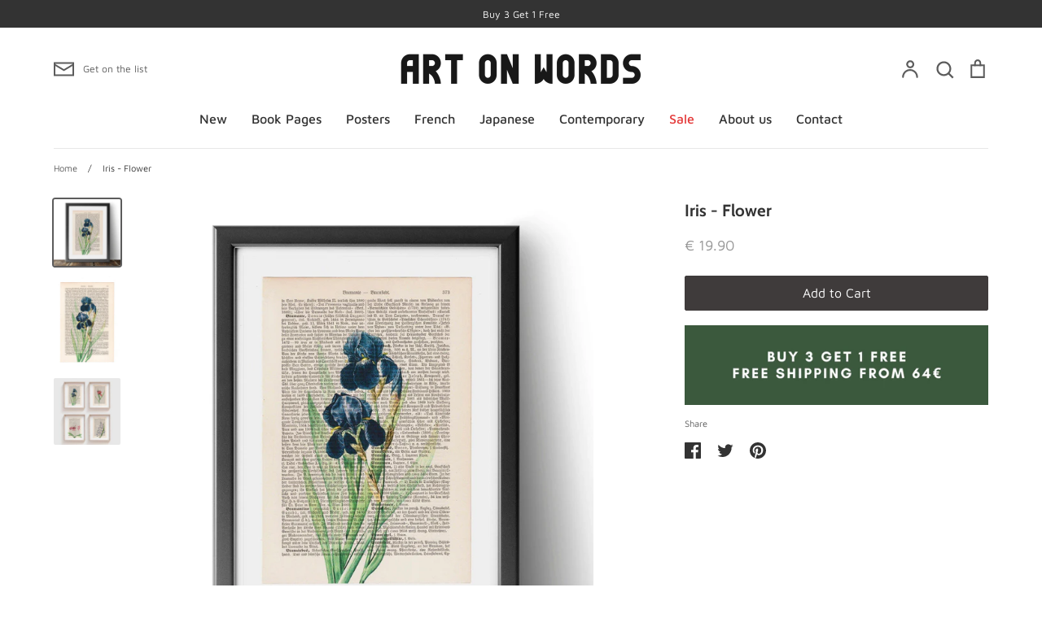

--- FILE ---
content_type: text/html; charset=utf-8
request_url: https://www.artonwords.com/products/iris-flower-book-page-art-print
body_size: 82145
content:
<!doctype html>
<html class="no-js supports-no-cookies" lang="en">
<head>


  
  
  
  <link href="//www.artonwords.com/cdn/shop/t/23/assets/beae.base.min.css?v=180486055184810296251725655374" rel="stylesheet" type="text/css" media="all" />
  
  
      
  
      
  <script src="//www.artonwords.com/cdn/shop/t/23/assets/beae.base.min.js?v=12675338991150077491725655376" defer="defer"></script>
<script>
      try {
        const beaeRecentlyViewedProducts = new Set(JSON.parse(localStorage.getItem("beaeRecentlyViewedProducts") || "[]"));
        beaeRecentlyViewedProducts.delete(2568895135829); // Delete first to re-move the product
        beaeRecentlyViewedProducts.add(2568895135829);
        localStorage.setItem("beaeRecentlyViewedProducts", JSON.stringify(Array.from(beaeRecentlyViewedProducts.values()).reverse()));
      } catch (e) {
        // Safari in private mode does not allow setting item, we silently fail
      }
      </script>
 

<!-- Hyperspeed:275108 -->
<!-- hs-shared_id:fcc7e769 -->


<script>customElements.define("hs-loader-root",class extends HTMLElement{constructor(){super(),this.shadow=this.attachShadow({mode:"open"}),this.shadow.innerHTML="\n            <style>\n            #hs-load-bar .hs-bar {\n                background: #bcbcbc;\n                position: fixed;\n                z-index: 1031;\n                top: 0;\n                left: 0;\n                width: 100%;\n                height: 2px;\n            }\n            #hs-load-bar .peg {\n                display: block;\n                position: absolute;\n                right: 0px;\n                width: 100px;\n                height: 100%;\n                box-shadow: 0 0 10px #bcbcbc, 0 0 5px #bcbcbc;\n                opacity: 1.0;\n                -webkit-transform: rotate(3deg) translate(0px, -4px);\n                -ms-transform: rotate(3deg) translate(0px, -4px);\n                transform: rotate(3deg) translate(0px, -4px);\n            }\n        "}connectedCallback(){!function(t){var n,e,r={},i=r.settings={minimum:.08,easing:"linear",positionUsing:"translate",speed:200,trickle:!0,trickleSpeed:200,barSelector:".hs-bar",parent:t.shadow,template:'<div class="hs-bar"><div class="peg"></div></div></div></div>'};function a(t,n,e){return t<n?n:t>e?e:t}function o(t){return 100*(-1+t)}r.status=null,r.set=function(t){var n=r.isStarted();t=a(t,i.minimum,1),r.status=1===t?null:t;var e=r.render(!n),u=e.querySelector(i.barSelector),l=i.speed,c=i.easing;return e.offsetWidth,s(function(n){""===i.positionUsing&&(i.positionUsing=r.getPositioningCSS()),d(u,function(t,n,e){var r;return(r="translate3d"===i.positionUsing?{transform:"translate3d("+o(t)+"%,0,0)"}:"translate"===i.positionUsing?{transform:"translate("+o(t)+"%,0)"}:{"margin-left":o(t)+"%"}).transition="all "+n+"ms "+e,r}(t,l,c)),1===t?(d(e,{transition:"none",opacity:1}),e.offsetWidth,setTimeout(function(){d(e,{transition:"all "+l+"ms linear",opacity:0}),setTimeout(function(){r.remove(),n()},l)},l)):setTimeout(n,l)}),this},r.isStarted=function(){return"number"==typeof r.status},r.start=function(){r.status||r.set(0);var t=function(){setTimeout(function(){r.status&&(r.trickle(),t())},i.trickleSpeed)};return i.trickle&&t(),this},r.done=function(t){return t||r.status?r.inc(.3+.5*Math.random()).set(1):this},r.inc=function(t){var n=r.status;return n?n>1?void 0:("number"!=typeof t&&(t=n>=0&&n<.2?.1:n>=.2&&n<.5?.04:n>=.5&&n<.8?.02:n>=.8&&n<.99?.005:0),n=a(n+t,0,.994),r.set(n)):r.start()},r.trickle=function(){return r.inc()},n=0,e=0,r.promise=function(t){return t&&"resolved"!==t.state()?(0===e&&r.start(),n++,e++,t.always(function(){0==--e?(n=0,r.done()):r.set((n-e)/n)}),this):this},r.render=function(n){if(r.isRendered())return t.shadow.getElementById("hs-load-bar");var e=document.createElement("div");e.id="hs-load-bar",e.innerHTML=i.template;var a=e.querySelector(i.barSelector),s=n?"-100":o(r.status||0),u=i.parent;return d(a,{transition:"all 0 linear",transform:"translate3d("+s+"%,0,0)"}),u.appendChild(e),e},r.remove=function(){var t,n=document.getElementById("hs-load-bar");n&&(t=n)&&t.parentNode&&t.parentNode.removeChild(t)},r.isRendered=function(){return!!t.shadow.getElementById("hs-load-bar")},r.getPositioningCSS=function(){var t={},n="WebkitTransform"in t?"Webkit":"MozTransform"in t?"Moz":"msTransform"in t?"ms":"OTransform"in t?"O":"";return n+"Perspective"in t?"translate3d":n+"Transform"in t?"translate":"margin"};var s=function(){var t=[];function n(){var e=t.shift();e&&e(n)}return function(e){t.push(e),1==t.length&&n()}}(),d=function(){var t=["Webkit","O","Moz","ms"],n={};function e(e){return e=e.replace(/^-ms-/,"ms-").replace(/-([\da-z])/gi,function(t,n){return n.toUpperCase()}),n[e]||(n[e]=function(n){var e={};if(n in e)return n;for(var r,i=t.length,a=n.charAt(0).toUpperCase()+n.slice(1);i--;)if((r=t[i]+a)in e)return r;return n}(e))}function r(t,n,r){n=e(n),t.style[n]=r}return function(t,n){var e,i=arguments;if(2==i.length)for(e in n)r(t,e,n[e]);else r(t,i[1],i[2])}}();r.start(),document.addEventListener("DOMContentLoaded",function(){r.set(1)})}(this)}}),document.head.insertAdjacentHTML("afterend","<hs-loader-root></hs-loader-root>");</script>


<script>window.HS_JS_OVERRIDES = [{"load_method":"ON_ACTION","match":"static.klaviyo.com","pages":null,"match_type":"SMART_DEFER_JS","extension_id":null,"file_name":null},{"load_method":"ON_ACTION","match":"codeblackbelt","pages":null,"match_type":"SMART_DEFER_JS","extension_id":null,"file_name":null},{"load_method":"ON_ACTION","match":"chatra","pages":null,"match_type":"SMART_DEFER_JS","extension_id":null,"file_name":null},{"load_method":"ON_ACTION","match":"gorgias","pages":null,"match_type":"SMART_DEFER_JS","extension_id":null,"file_name":null},{"load_method":"ON_ACTION","match":"zdassets","pages":null,"match_type":"SMART_DEFER_JS","extension_id":null,"file_name":null},{"load_method":"ON_ACTION","match":"omappapi","pages":null,"match_type":"SMART_DEFER_JS","extension_id":null,"file_name":null},{"load_method":"ON_ACTION","match":"foursixty","pages":null,"match_type":"SMART_DEFER_JS","extension_id":null,"file_name":null},{"load_method":"ON_ACTION","match":"shopifycloud\/shopify\/assets\/shopify_pay","pages":null,"match_type":"SMART_DEFER_JS","extension_id":null,"file_name":null},{"load_method":"ON_ACTION","match":"shopifycloud\/shopify\/assets\/storefront\/features","pages":null,"match_type":"SMART_DEFER_JS","extension_id":null,"file_name":null},{"load_method":"ON_ACTION","match":"shopifycloud\/shopify\/assets\/storefront\/load_feature","pages":null,"match_type":"SMART_DEFER_JS","extension_id":null,"file_name":null},{"load_method":"ON_ACTION","match":"shopifycloud\/storefront-recaptch","pages":null,"match_type":"SMART_DEFER_JS","extension_id":null,"file_name":null},{"load_method":"DEFER","match":"019be9e8-7389-72d2-90ad-753cce315171\/consentmo_cookie_consent.js","pages":["HOME","COLLECTIONS","PRODUCT","CART","OTHER"],"match_type":"APP_EMBED_JS","extension_id":"019be9e8-7389-72d2-90ad-753cce315171","file_name":"consentmo_cookie_consent.js"}];</script>
<script>!function(e,t){if("object"==typeof exports&&"object"==typeof module)module.exports=t();else if("function"==typeof define&&define.amd)define([],t);else{var n=t();for(var r in n)("object"==typeof exports?exports:e)[r]=n[r]}}(self,(()=>(()=>{"use strict";var e={};(e=>{"undefined"!=typeof Symbol&&Symbol.toStringTag&&Object.defineProperty(e,Symbol.toStringTag,{value:"Module"}),Object.defineProperty(e,"__esModule",{value:!0})})(e);const t="hyperscript/defer-load",n="ON_ACTION",r=window.HS_JS_OVERRIDES||[];function o(e,t){const n=!e||"string"!=typeof e,o=t&&t.hasAttribute("hs-ignore");if(!t&&n||o)return null;{const n=r.find((n=>e&&e.includes(n.match)||t&&t.innerHTML&&t.innerHTML.includes(n.match)&&!t.innerHTML.includes("asyncLoad")));return n?function(e,t){let n=t;if(e.cdn){n=`https://cdn.hyperspeed.me/script/${t.replace(/^(http:\/\/|https:\/\/|\/\/)/,"")}`}return{load_method:e.load_method||"default",src:n}}(n,e):null}}window.HS_LOAD_ON_ACTION_SCRIPTS=window.HS_LOAD_ON_ACTION_SCRIPTS||[];const c=document.createElement,s={src:Object.getOwnPropertyDescriptor(HTMLScriptElement.prototype,"src"),type:Object.getOwnPropertyDescriptor(HTMLScriptElement.prototype,"type")};function i(e,n){window.HS_LOAD_ON_ACTION_SCRIPTS.push([e,n]),e.type=t;const r=function(n){e.getAttribute("type")===t&&n.preventDefault(),e.removeEventListener("beforescriptexecute",r)};e.addEventListener("beforescriptexecute",r)}return document.createElement=function(...e){if("script"!==e[0].toLowerCase()||window.hsUnblocked)return c.bind(document)(...e);const r=c.bind(document)(...e);try{Object.defineProperties(r,{src:{...s.src,set(e){const r=o(e,null),c=r&&r.load_method===n,i=r?r.src:e;c&&s.type.set.call(this,t),s.src.set.call(this,i)}},type:{...s.type,set(e){const c=o(r.src,null);c&&c.load_method===n?s.type.set.call(this,t):s.type.set.call(this,e)}}}),r.setAttribute=function(e,t){"type"===e||"src"===e?r[e]=t:HTMLScriptElement.prototype.setAttribute.call(r,e,t)}}catch(e){console.warn("HyperScripts: unable to prevent script execution for script src ",r.src,".\n",'A likely cause would be because you are using a third-party browser extension that monkey patches the "document.createElement" function.')}return r},window.hsScriptObserver=new MutationObserver((e=>{for(let r=0;r<e.length;r++){const{addedNodes:c}=e[r];for(let e=0;e<c.length;e++){const r=c[e];if(1===r.nodeType&&"SCRIPT"===r.tagName)if(r.type===t)i(r,null);else{const e=o(r.src,r);e&&e.load_method===n&&i(r,r.type===t?null:r.type)}}}})),window.hsScriptObserver.observe(document.documentElement,{childList:!0,subtree:!0}),e})()));</script>

<!-- Lazyload + Responsive Images-->
<script defer src="//www.artonwords.com/cdn/shop/t/23/assets/hs-lazysizes.min.js?v=171302770589922425921717453557"></script>

<link rel="stylesheet" href="//www.artonwords.com/cdn/shop/t/23/assets/hs-image-blur.css?v=157208600979694062561717453557" media="print" onload="this.media='all'; this.onload = null">
<!-- Third party app optimization -->
<!-- Is an app not updating? Just click Rebuild Cache in Hyperspeed. -->
<!-- Or, stop deferring the app by clicking View Details on App Optimization in your Theme Optimization settings. -->
<script hs-ignore>(function(){var hsUrls=[{"load_method":"ON_ACTION","original_url":"\/\/cdn.shopify.com\/proxy\/3717f8d52607e0eb29dc7c5c4499a2faa11c92c193ceddb1519771c0e7e55c88\/api.goaffpro.com\/loader.js?shop=the-astronaut-store.myshopify.com\u0026sp-cache-control=cHVibGljLCBtYXgtYWdlPTkwMA","pages":["HOME","COLLECTIONS","PRODUCT","CART","OTHER"]},{"load_method":"ON_ACTION","original_url":"https:\/\/app.blocky-app.com\/get_script\/48de9676df6311eb8bf01e3c90e1157d.js?v=988795\u0026shop=the-astronaut-store.myshopify.com","pages":["HOME","COLLECTIONS","PRODUCT","CART","OTHER"]},{"load_method":"ASYNC","original_url":"\/\/cdn.shopify.com\/proxy\/d0135993cc1b6616483390c573ab01d725b064f0ca1142b62909a0e57bd5da52\/bingshoppingtool-t2app-prod.trafficmanager.net\/uet\/tracking_script?shop=the-astronaut-store.myshopify.com\u0026sp-cache-control=cHVibGljLCBtYXgtYWdlPTkwMA","pages":["HOME","COLLECTIONS","PRODUCT","CART","OTHER"]}];var insertBeforeBackup=Node.prototype.insertBefore;var currentPageType=getPageType();function getPageType(){var currentPage="product";if(currentPage==='index'){return'HOME';}else if(currentPage==='collection'){return'COLLECTIONS';}else if(currentPage==='product'){return'PRODUCT';}else if(currentPage==='cart'){return'CART';}else{return'OTHER';}}
function isWhitelistedPage(script){return script.pages.includes(currentPageType);}
function getCachedScriptUrl(url){var result=(hsUrls||[]).find(function(el){var compareUrl=el.original_url;if(url.substring(0,6)==="https:"&&el.original_url.substring(0,2)==="//"){compareUrl="https:"+el.original_url;}
return url==compareUrl;});return result;}
function loadScript(scriptInfo){if(isWhitelistedPage(scriptInfo)){var s=document.createElement('script');s.type='text/javascript';s.async=true;s.src=scriptInfo.original_url;var x=document.getElementsByTagName('script')[0];insertBeforeBackup.apply(x.parentNode,[s,x]);}}
var userEvents={touch:["touchmove","touchend"],mouse:["mousemove","click","keydown","scroll"]};function isTouch(){var touchIdentifiers=" -webkit- -moz- -o- -ms- ".split(" ");if("ontouchstart"in window||window.DocumentTouch&&document instanceof DocumentTouch){return true;}
var query=["(",touchIdentifiers.join("touch-enabled),("),"hsterminal",")"].join("");return window.matchMedia(query).matches;}
var actionEvents=isTouch()?userEvents.touch:userEvents.mouse;function loadOnUserAction(){(hsUrls||[]).filter(function(url){return url.load_method==='ON_ACTION';}).forEach(function(scriptInfo){loadScript(scriptInfo)})
actionEvents.forEach(function(userEvent){document.removeEventListener(userEvent,loadOnUserAction);});}
Node.prototype.insertBefore=function(newNode,refNode){if(newNode.type!=="text/javascript"&&newNode.type!=="application/javascript"&&newNode.type!=="application/ecmascript"){return insertBeforeBackup.apply(this,arguments);}
var scriptInfo=getCachedScriptUrl(newNode.src);if(!scriptInfo){return insertBeforeBackup.apply(this,arguments);}
if(isWhitelistedPage(scriptInfo)&&scriptInfo.load_method!=='ON_ACTION'){var s=document.createElement('script');s.type='text/javascript';s.async=true;s.src=scriptInfo.original_url;insertBeforeBackup.apply(this,[s,refNode]);}}
actionEvents.forEach(function(userEvent){document.addEventListener(userEvent,loadOnUserAction);});})();</script>

<!-- instant.load -->
<script defer src="//www.artonwords.com/cdn/shop/t/23/assets/hs-instantload.min.js?v=106803949153345037901717453557"></script>

<!-- defer JS until action -->
<script async src="//www.artonwords.com/cdn/shop/t/23/assets/hs-script-loader.min.js?v=24912448706018637961717453557"></script>




<style id='hs-critical-css'>@charset "UTF-8";@font-face{font-family:Abril Fatface;font-weight:400;font-style:normal;font-display:fallback;src:url(//www.artonwords.com/cdn/fonts/abril_fatface/abrilfatface_n4.ba1d95cfd327492b9b2e70d2bf6de3283042fdf5.woff2?h1=YXN0cm9uYXV0LnN0b3Jl&h2=YXJ0b253b3Jkcy5jb20&h3=dGhlLWFzdHJvbmF1dC1zdG9yZS5hY2NvdW50Lm15c2hvcGlmeS5jb20&h4=YXJ0b25wYWdlcy5jb20&hmac=e7ba2e5b16c0c0eefbf7cfc48e1e7136bd5b08aad5d9f33b7fd01812c07f668c) format("woff2"),url(//www.artonwords.com/cdn/fonts/abril_fatface/abrilfatface_n4.15dba6ecd1dbe45e34997dc101cb33f1f43f72dd.woff?h1=YXN0cm9uYXV0LnN0b3Jl&h2=YXJ0b253b3Jkcy5jb20&h3=dGhlLWFzdHJvbmF1dC1zdG9yZS5hY2NvdW50Lm15c2hvcGlmeS5jb20&h4=YXJ0b25wYWdlcy5jb20&hmac=b993498d61730a55d2fe064a6c480e46d4d43ed182a4b921f4fb80dcd3357c32) format("woff")}@font-face{font-family:Maven Pro;font-weight:400;font-style:normal;font-display:fallback;src:url(//www.artonwords.com/cdn/fonts/maven_pro/mavenpro_n4.afa1f9d838507801cdc1ca1e2cdd8c9d63fe100e.woff2?h1=YXN0cm9uYXV0LnN0b3Jl&h2=YXJ0b253b3Jkcy5jb20&h3=dGhlLWFzdHJvbmF1dC1zdG9yZS5hY2NvdW50Lm15c2hvcGlmeS5jb20&h4=YXJ0b25wYWdlcy5jb20&hmac=69050ffe13edc419d77f3968c61eb54a304ec2a10f527c00a4f86a28f2a3bea0) format("woff2"),url(//www.artonwords.com/cdn/fonts/maven_pro/mavenpro_n4.3196a0805e7b72fba25b678bc9d23027ec7fc37e.woff?h1=YXN0cm9uYXV0LnN0b3Jl&h2=YXJ0b253b3Jkcy5jb20&h3=dGhlLWFzdHJvbmF1dC1zdG9yZS5hY2NvdW50Lm15c2hvcGlmeS5jb20&h4=YXJ0b25wYWdlcy5jb20&hmac=17699d3795ca23f5202b2cfdbf1cf5cccdd60cb8b617707ce2f20d6a01f7bdd0) format("woff")}@font-face{font-family:Maven Pro;font-weight:500;font-style:normal;font-display:fallback;src:url(//www.artonwords.com/cdn/fonts/maven_pro/mavenpro_n5.79758b0963df6f6cdd8c581ce5b4cb9fa69f85c8.woff2?h1=YXN0cm9uYXV0LnN0b3Jl&h2=YXJ0b253b3Jkcy5jb20&h3=dGhlLWFzdHJvbmF1dC1zdG9yZS5hY2NvdW50Lm15c2hvcGlmeS5jb20&h4=YXJ0b25wYWdlcy5jb20&hmac=bf5d1b34b0b7739450fc8b79b7614e7c993408ac168b1f930edc18d89fbef74d) format("woff2"),url(//www.artonwords.com/cdn/fonts/maven_pro/mavenpro_n5.3a1406e58a7024cdee85af2ed6cb6b8fcbc628cf.woff?h1=YXN0cm9uYXV0LnN0b3Jl&h2=YXJ0b253b3Jkcy5jb20&h3=dGhlLWFzdHJvbmF1dC1zdG9yZS5hY2NvdW50Lm15c2hvcGlmeS5jb20&h4=YXJ0b25wYWdlcy5jb20&hmac=52880988c1a2645619b53f6d8f0abbc95363f979b0622e9a3fbedada5a138b64) format("woff")}@font-face{font-family:Maven Pro;font-weight:700;font-style:normal;font-display:fallback;src:url(//www.artonwords.com/cdn/fonts/maven_pro/mavenpro_n7.e506aba5117dad0788c3d4b353911c4b801e66e9.woff2?h1=YXN0cm9uYXV0LnN0b3Jl&h2=YXJ0b253b3Jkcy5jb20&h3=dGhlLWFzdHJvbmF1dC1zdG9yZS5hY2NvdW50Lm15c2hvcGlmeS5jb20&h4=YXJ0b25wYWdlcy5jb20&hmac=6c2c396e7cd0a5ffd89fb850f1ff07fbde5dd4c98c9d3848016fcf1f363efd12) format("woff2"),url(//www.artonwords.com/cdn/fonts/maven_pro/mavenpro_n7.7a5d367fc988e2cc2a9bc8637fbc2f9ddf748d18.woff?h1=YXN0cm9uYXV0LnN0b3Jl&h2=YXJ0b253b3Jkcy5jb20&h3=dGhlLWFzdHJvbmF1dC1zdG9yZS5hY2NvdW50Lm15c2hvcGlmeS5jb20&h4=YXJ0b25wYWdlcy5jb20&hmac=057f6ef2bcdd0f87aa9180ab71526ed720abdb13e269bc96a7592427864ee683) format("woff")}@font-face{font-family:Cabin;font-weight:700;font-style:normal;font-display:fallback;src:url(//www.artonwords.com/cdn/fonts/cabin/cabin_n7.3703a1f5733b06a58cf91470aca19cfd07978070.woff2?h1=YXN0cm9uYXV0LnN0b3Jl&h2=YXJ0b253b3Jkcy5jb20&h3=dGhlLWFzdHJvbmF1dC1zdG9yZS5hY2NvdW50Lm15c2hvcGlmeS5jb20&h4=YXJ0b25wYWdlcy5jb20&hmac=3b46768ccc175b905a7dd931824401af8a16cd408ced1d5d121db8c439b10343) format("woff2"),url(//www.artonwords.com/cdn/fonts/cabin/cabin_n7.a7351ebf59c46b409ece4ca0912c23a7c55df1ed.woff?h1=YXN0cm9uYXV0LnN0b3Jl&h2=YXJ0b253b3Jkcy5jb20&h3=dGhlLWFzdHJvbmF1dC1zdG9yZS5hY2NvdW50Lm15c2hvcGlmeS5jb20&h4=YXJ0b25wYWdlcy5jb20&hmac=f2770661c18019a5dc31ced5572d0fa876eac0cf04d063cd33dd3a210f89908c) format("woff")}.slider-chevron .icon{height:24px;width:12px;stroke-width:2px}@media only screen and (max-width:559px){.carousel-mobile-off-edge .carousel-next,.carousel-mobile-off-edge .carousel-prev{display:none}}.featured-collection .carousel-next,.featured-collection .carousel-prev{position:absolute;top:calc(50% - 35px);transform:translateY(-50%);z-index:1;width:44px;height:44px}.featured-collection .carousel-prev{left:-35px}.featured-collection .carousel-next{right:-35px}.pswp{display:none;position:absolute;width:100%;height:100%;left:0;top:0;overflow:hidden;-ms-touch-action:none;touch-action:none;z-index:1500;-webkit-text-size-adjust:100%;-webkit-backface-visibility:hidden;outline:0}.pswp *{-webkit-box-sizing:border-box;box-sizing:border-box}.pswp__bg{position:absolute;left:0;top:0;width:100%;height:100%;background:#000;opacity:0;-webkit-transform:translateZ(0);transform:translateZ(0);-webkit-backface-visibility:hidden;will-change:opacity}.pswp__scroll-wrap{position:absolute;left:0;top:0;width:100%;height:100%;overflow:hidden}.pswp__container{-ms-touch-action:none;touch-action:none;position:absolute;left:0;right:0;top:0;bottom:0}.pswp__container{-webkit-touch-callout:none}.pswp__bg{will-change:opacity}.pswp__container{-webkit-backface-visibility:hidden}.pswp__item{position:absolute;left:0;right:0;top:0;bottom:0;overflow:hidden}.pswp__button{width:44px;height:44px;position:relative;background:0 0;overflow:visible;-webkit-appearance:none;display:block;border:0;padding:0;margin:0;float:right;opacity:.75;-webkit-box-shadow:none;box-shadow:none}.pswp__button::-moz-focus-inner{padding:0;border:0}.pswp__button,.pswp__button--arrow--left:before,.pswp__button--arrow--right:before{background:url(//www.artonwords.com/cdn/shop/t/18/assets/photoswipe-default-skin.png?v=181097783076450370401657218264) no-repeat;background-size:264px 88px;width:44px;height:44px}.pswp__button--close{background-position:0 -44px}.pswp__button--share{background-position:-44px -44px}.pswp__button--fs{display:none}.pswp__button--zoom{display:none;background-position:-88px 0}.pswp__button--arrow--left,.pswp__button--arrow--right{background:0 0;top:50%;margin-top:-50px;width:70px;height:100px;position:absolute}.pswp__button--arrow--left{left:0}.pswp__button--arrow--right{right:0}.pswp__button--arrow--left:before,.pswp__button--arrow--right:before{content:"";top:35px;background-color:#0000004d;height:30px;width:32px;position:absolute}.pswp__button--arrow--left:before{left:6px;background-position:-138px -44px}.pswp__button--arrow--right:before{right:6px;background-position:-94px -44px}.pswp__share-modal{display:block;background:#00000080;width:100%;height:100%;top:0;left:0;padding:10px;position:absolute;z-index:1600;opacity:0;-webkit-backface-visibility:hidden;will-change:opacity}.pswp__share-modal--hidden{display:none}.pswp__share-tooltip{z-index:1620;position:absolute;background:#fff;top:56px;border-radius:2px;display:block;width:auto;right:44px;-webkit-box-shadow:0 2px 5px rgba(0,0,0,.25);box-shadow:0 2px 5px #00000040;-webkit-transform:translateY(6px);-ms-transform:translateY(6px);transform:translateY(6px);-webkit-backface-visibility:hidden;will-change:transform}.pswp__counter{position:absolute;left:0;top:0;height:44px;font-size:13px;line-height:44px;color:#fff;opacity:.75;padding:0 10px}.pswp__caption{position:absolute;left:0;bottom:0;width:100%;min-height:44px}.pswp__caption__center{text-align:left;max-width:420px;margin:0 auto;font-size:13px;padding:10px;line-height:20px;color:#ccc}.pswp__preloader{width:44px;height:44px;position:absolute;top:0;left:50%;margin-left:-22px;opacity:0;will-change:opacity;direction:ltr}.pswp__preloader__icn{width:20px;height:20px;margin:12px}@media screen and (max-width:1024px){.pswp__preloader{position:relative;left:auto;top:auto;margin:0;float:right}}.pswp__ui{-webkit-font-smoothing:auto;visibility:visible;opacity:1;z-index:1550}.pswp__top-bar{position:absolute;left:0;top:0;height:44px;width:100%}.pswp__caption,.pswp__top-bar{-webkit-backface-visibility:hidden;will-change:opacity}.pswp__caption,.pswp__top-bar{background-color:#00000080}.pswp__ui--hidden .pswp__button--arrow--left,.pswp__ui--hidden .pswp__button--arrow--right,.pswp__ui--hidden .pswp__caption,.pswp__ui--hidden .pswp__top-bar{opacity:.001}.slick-external-controls{position:relative;margin:0 0 15px}#cboxOverlay,#cboxWrapper,#colorbox{position:absolute;top:0;left:0;z-index:9999;overflow:hidden;-webkit-transform:translate3d(0,0,0)}#cboxWrapper{max-width:none}#cboxOverlay{position:fixed;width:100%;height:100%}#cboxBottomLeft,#cboxMiddleLeft{clear:left}#cboxContent{position:relative}#cboxTitle{margin:0}#cboxLoadingGraphic,#cboxLoadingOverlay{position:absolute;top:0;left:0;width:100%;height:100%}#cboxContent,#colorbox{box-sizing:content-box;-moz-box-sizing:content-box;-webkit-box-sizing:content-box}#colorbox{margin-top:5px;border-radius:3px;box-shadow:0 0 4px 4px #00000026}#cboxWrapper,#colorbox{overflow:visible!important}#cboxOverlay{background:#0006}#cboxContent{background-color:#fff;border-radius:3px}@media only screen and (max-width:767px){#colorbox{border-radius:0}}.lightbox-content{width:600px}@media (max-width:680px){.lightbox-content{width:90vw;padding-left:20px;padding-right:20px}}html{line-height:1.15;-ms-text-size-adjust:100%;-webkit-text-size-adjust:100%}body{margin:0}header,nav{display:block}h1{font-size:2em;margin:.67em 0}main{display:block}a{background-color:transparent;-webkit-text-decoration-skip:objects}img{border-style:none}svg:not(:root){overflow:hidden}button,input,select{font-family:sans-serif;font-size:100%;line-height:1.4;margin:0}button,input{overflow:visible}button,select{text-transform:none}[type=submit],button,html [type=button]{-webkit-appearance:button}[type=button]::-moz-focus-inner,[type=submit]::-moz-focus-inner,button::-moz-focus-inner{border-style:none;padding:0}[type=button]:-moz-focusring,[type=submit]:-moz-focusring,button:-moz-focusring{outline:ButtonText dotted 1px}[type=search]{-webkit-appearance:textfield;outline-offset:-2px}[type=search]::-webkit-search-cancel-button,[type=search]::-webkit-search-decoration{-webkit-appearance:none}::-webkit-file-upload-button{-webkit-appearance:button;font:inherit}*,:after,:before{box-sizing:border-box}body,button,input,select{-webkit-font-smoothing:antialiased;-webkit-text-size-adjust:100%}img{max-width:100%}li,ul{margin:0;padding:0}form{margin:0}option{color:#5c5c5c;background-color:#fff}a,button,input,select{touch-action:manipulation}.clearfix:after{content:"";display:table;clear:both}.visually-hidden{position:absolute!important;overflow:hidden;clip:rect(0 0 0 0);height:1px;width:1px;margin:-1px;padding:0;border:0}.hidden{display:none}.no-js:not(html){display:none}.grid{list-style:none;padding:0;margin:0 0 0 -15px}.grid:after{content:"";display:table;clear:both}.grid__item{float:left;padding-left:15px;width:100%}.one-half{width:50%}.one-twelfth{width:8.3333333333%}.four-twelfths{width:33.3333333333%}@media only screen and (max-width:1023px){input,select{font-size:16px}.medium-down--five-twelfths{width:41.6666666667%}.medium-down--hide{display:none}.medium-down--show{display:block}.medium-down--show{display:block!important}.medium-down--hide{display:none!important}}@media only screen and (max-width:559px){.small-down--one-whole{width:100%}.small-down--hide{display:none}.small-down--hide{display:none!important}}@media only screen and (min-width:560px){.medium-up--push-one-twelfth{left:8.3333333333%}}@media only screen and (min-width:1024px){.large-up--push-one-twelfth{left:8.3333333333%}}body{background:#fff;color:#5c5c5c}.page-width{width:1280px;max-width:calc(100% - 120px);margin:0 auto;background-color:#fff}@media only screen and (max-width:1280px){.page-width{max-width:calc(100% - 60px)}}@media only screen and (max-width:768px){.page-width{max-width:100%}}.page-content:after,.page-content:before{content:"";display:table;clear:both}.container{padding-left:36px;padding-right:36px}@media only screen and (max-width:700px){.container{padding-left:20px;padding-right:20px}}.reading-width{max-width:700px;margin:0 auto}.global-border-radius{border-radius:2px;overflow:hidden}.relative{position:relative}.row{margin-top:30px;margin-bottom:30px}.row-double-space{margin-top:60px;margin-bottom:60px}@media only screen and (max-width:559px){.row-double-space{margin-top:45px;margin-bottom:45px}}.row-space-bottom{margin-bottom:60px}body,html{font-size:14px}body{font-family:Maven Pro,sans-serif;font-weight:400;font-style:normal;line-height:1.6}h1,h3{color:#333;font-size:1.4666em;font-family:Cabin,sans-serif;font-weight:700;font-style:normal;line-height:1.4;margin:0}.main-nav{font-family:Maven Pro,sans-serif;font-weight:500;font-style:normal}.site-logo{font-family:Abril Fatface,serif;font-size:26px;font-weight:400;font-style:normal;color:#333;text-decoration:none;line-height:1.2}.sharing .sharing-label{font-size:.8em;line-height:1}p{margin:10px 0}a{text-decoration:underline;color:#333;-webkit-text-decoration-skip:ink;text-decoration-skip:ink}ul{list-style:none}.product-price{font-family:Maven Pro,sans-serif;line-height:1.4;color:#939393}.product-price--large{font-size:1.2666em;line-height:1.2;margin-bottom:30px}input,select{background-color:#fff;color:#5c5c5c;border:1px solid rgba(92,92,92,.15);font-family:Maven Pro,sans-serif;font-weight:400;font-style:normal;max-width:100%;padding:10px;margin:5px 5px 5px 0;border-radius:2px}input[type=email],input[type=search]{-webkit-appearance:none;-moz-appearance:none;appearance:none}select{-webkit-appearance:none;-moz-appearance:none;appearance:none;background-position:right center;background-image:url("data:image/svg+xml;charset=UTF-8,%3csvg xmlns='http://www.w3.org/2000/svg' stroke='rgb(92, 92, 92)' width='24' height='24' viewBox='0 0 24 24' fill='none' stroke-width='2' stroke-linecap='round' stroke-linejoin='round'%3e%3cpolyline points='6 9 12 15 18 9'%3e%3c/polyline%3e%3c/svg%3e");background-repeat:no-repeat;background-size:18px 18px;background-position:right 10px center;padding-right:28px;text-indent:.01px;text-overflow:""}select::-ms-expand{display:none}.form-row{margin:15px 0}.input-row--full-width .btn{width:100%}.input-row--full-width button{margin-top:10px}.input-row--submit input{width:100%}.input-row--submit button{width:100%;margin-top:10px;flex-shrink:0}@media only screen and (min-width:440px){.input-row--submit{border:1px solid;background-color:transparent;display:flex}.input-row--submit input{border:none;margin:0}.input-row--submit button{width:auto;margin:7px}}.rimage-outer-wrapper{margin-left:auto;margin-right:auto;background-repeat:no-repeat;background-size:cover;background-position:center center}.rimage-wrapper{position:relative}.rimage-wrapper.lazyload--placeholder{background:#0000000d}.rimage__image{position:absolute;top:0;left:0;width:100%;height:100%;object-fit:contain}.rimage__image.fade-in{opacity:0}.rimage__image.fade-in.lazyloaded{opacity:1}.rimage-background{background-size:cover;background-position:center center;background-repeat:no-repeat}.js .rimage-background.fade-in{opacity:0}.js .rimage-background.fade-in.lazyloaded{opacity:1}.product-block .rimage-background{background-position:top center}[data-parent-fit=contain]{background-size:contain}.icon{display:inline-block;width:22px;height:22px;vertical-align:middle;fill:currentColor}.feather-icon{background:0 0}.feather-icon .icon{fill:transparent;stroke:currentColor;stroke-width:2px}svg.icon:not(.icon--full-color) path{fill:inherit;stroke:inherit}.desktop-icon,.mobile-icon{vertical-align:middle;fill:currentColor;stroke:none;width:26px;height:26px}.mobile-icon{display:none}@media only screen and (max-width:559px){.site-logo{font-size:24px}.desktop-icon{display:none}.mobile-icon{display:inline-block}}.icon-fallback-text{position:absolute!important;overflow:hidden;clip:rect(0 0 0 0);height:1px;width:1px;margin:-1px;padding:0;border:0}.btn,button{-webkit-appearance:none;-moz-appearance:none;appearance:none;display:inline-block;width:auto;text-decoration:none;text-align:center;vertical-align:middle;border-radius:2px;padding:9px 25px;font-size:1.1333em;font-family:Maven Pro,sans-serif;line-height:1.5;min-width:100px}.btn--primary{background-color:#3f3b3b;color:#fff;border:1px solid #3f3b3b;position:relative;overflow:hidden}.btn--small{font-size:1em;min-width:initial;padding:5px 20px}.btn--plain{margin:0;padding:0;background-color:transparent;border:0;box-shadow:none;color:inherit;min-width:0;border-radius:0;font-size:inherit;list-style:inherit}@media only screen and (max-width:439px){.btn,button{font-size:1rem}}@media only screen and (max-width:559px){.btn--primary{padding:5px 20px}.product-details .btn{min-height:44px}}.main-nav-bar{padding-bottom:15px;border-bottom:1px solid rgba(92,92,92,.15)}.main-nav{font-size:16px;line-height:1.6;display:flex;flex-wrap:wrap;justify-content:center}.main-nav a{text-decoration:none}.main-nav__item{padding:8px 10px;margin:0 5px;position:relative}.main-nav__item:not(.main-nav__has-dropdown):after{content:"";position:absolute;width:calc(100% - 16px);bottom:2px;height:2px;left:8px;background-color:#333;opacity:0}.main-nav__link{color:#333;white-space:nowrap}.main-nav .mobile-menu-content{display:none}.mobile-nav-menu-container .quicklink__link{display:none;margin:20px}@media only screen and (max-width:1023px){.btn--menu-close{position:absolute;top:10px;right:10px;opacity:0;color:#fff}.btn--menu-close svg{width:32px!important;height:32px!important}.main-nav-bar{position:fixed;z-index:99;left:0;top:0;width:100%;height:100%;padding:0;background:0 0}.mobile-nav-column-outer{position:relative;width:420px;max-width:100%;height:100%;transform:translate3d(-100%,0,0)}.mobile-nav-column-inner{position:relative;margin-right:52px;height:100%;background:#fff;overflow:hidden}.mobile-nav-menu-container{height:100%;overflow:auto}.mobile-nav-menu-container .quicklink__link{display:flex;justify-content:flex-start;align-items:center}.mobile-nav-menu-container .quicklink__content{margin-left:0}.mobile-nav-menu-container .quicklink__icon{margin-right:10px}.mobile-nav-menu-container .exp-tab-link+.main-nav__link{display:none}.mobile-nav-menu-container .exp-tab-image{width:76px}.mobile-nav-menu-container .exp-tab-text{padding-right:15px}.main-nav{margin-top:20px;flex-direction:column;color:#333;justify-content:flex-start;padding-bottom:30px}.main-nav__link{color:#333}.main-nav__item{position:relative;margin:0;padding:5px 20px;line-height:1.2}.main-nav__link{display:block;padding:10px 0;text-decoration:none;font-size:inherit;white-space:initial}.main-nav .mobile-menu-content{display:block}}.sharing .sharing-list{display:flex;margin-left:-10px}.sharing .sharing-label{display:block;margin-bottom:8px}.sharing .sharing-link{display:block;text-decoration:none;width:40px;height:40px;padding:10px}.sharing .sharing-link .icon{color:#333}.sharing .sharing-link svg{display:block;width:100%;height:100%}.sharing .icon,.social-links .icon{transform:scale(1)}.exp-tab-link{display:block;text-decoration:none}.exp-tab{display:flex;align-items:center;border:1px solid rgba(92,92,92,.15);background-color:#f6f7f6}.exp-tab--fill{width:100%}.exp-tab-image{min-height:76px;flex-shrink:0}.exp-tab-image{width:76px!important;padding-top:0!important}.exp-tab-text{flex-grow:1;padding:10px 10px 10px 15px;max-height:100%;width:calc(100% - 76px)}.exp-tab-title{font-size:1em;overflow:hidden;text-overflow:ellipsis}:root{--payment-terms-background-color:#ffffff}.product-thumbnails__item{position:relative;margin-bottom:10px;border-radius:2px}.product-thumbnails__item .rimage-wrapper{overflow:hidden;border-radius:2px}.product-thumbnails__item--active{box-shadow:0 0 0 2px #5c5c5c}.product-thumbnails__link{display:block}.product-thumbnails--inline .product-thumbnails__item{display:inline-block;vertical-align:top;width:68px;margin-right:6px}.product-image{margin-bottom:20px}.product-image .rimage-wrapper{overflow:hidden;border-radius:2px}.product-form-block{margin:.75em 0}.product-form-block:first-of-type{margin-top:0}.product-form-block:last-of-type{margin-bottom:0}.product-form-block .product-price--large{margin-bottom:.5em}.product-form-block--md-spacing{margin:1.25em 0}.product-details:after{content:"";display:table;clear:both}.pswp__bg{background-color:#000}@media only screen and (max-width:559px){.product-thumbnails{margin-bottom:15px}.product-thumbnails .product-thumbnails__item{display:block;margin:0;width:auto}.product-thumbnails .rimage__image{border-radius:2px}.product-thumbnails:not(.slick-initialized) .product-thumbnails__item:not(:first-child){display:none}.product-thumbnails__item--active{box-shadow:none}}.product-block__image.with-secondary-image .product-block__secondary-image{display:none}@media (min-width:960px){.product-block__image.with-secondary-image .product-block__secondary-image{display:block;position:absolute;top:-1px;left:-1px;width:calc(100% + 2px);height:calc(100% + 2px);overflow:hidden;opacity:0}}.breadcrumbs{font-size:.8em}.breadcrumbs li{display:inline-block}.breadcrumbs a{text-decoration:none;opacity:.8}.breadcrumbs a.breadcrumb-active{opacity:1}.breadcrumbs-divider{padding:0 10px}@media only screen and (min-width:1024px){.breadcrumbs{padding-top:15px}}.desktop-header-localization .selectors-form{white-space:nowrap}.media-thumbnail{display:block;position:relative}.announcement-bar{text-align:center;padding:7.5px 0;font-size:.8666em}.announcement-bar .page-width{background-color:transparent}.page-header{background-color:#fff}.utils-bar{display:flex;justify-content:space-between;align-items:center;padding:30px 0 20px}.utils-bar:before{content:"";position:absolute;z-index:-1;top:0;right:0;bottom:0;left:0;background-color:#fff;opacity:0}.utils__center{flex-grow:1;text-align:center;margin:0 30px}.utils__left,.utils__right{width:33%}.utils__right{display:flex;justify-content:flex-end;align-items:center}.utils__right a{color:#5c5c5c;text-decoration:none;display:inline-block;vertical-align:middle}.utils__right .account-item{position:relative}.quicklink__link{text-decoration:none;display:flex;align-items:center}.mobile-nav-menu-quicklink{display:none}.quicklink__content,.quicklink__icon{color:#5c5c5c;font-size:.8666em}.quicklink__content{margin-left:10px;white-space:normal;text-align:left;max-width:220px}.btn--menu{display:none}@media only screen and (min-width:1024px){.cart,.header-search{margin-left:15px}}@media only screen and (max-width:1023px){.utils-bar .quicklink__link{display:none}.utils__left,.utils__right{flex:0 0 72px;width:72px}.utils__left .btn--menu{margin:-8px -10px;padding:13px 10px}.utils__left .btn--menu>svg{display:block;width:24px;height:16px;fill:currentColor}.btn--menu{display:block}.utils__center{margin:0 auto;padding:0 8px}.utils__right .utils__item>a{display:block;margin:-8px 0;padding:8px}.utils__right .utils__item.cart>a{margin-right:-12px}.accounts--desktop,.desktop-header-localization{display:none}}.store-logo{margin:0}.site-logo{display:block;margin:0 auto;word-break:break-word}.site-logo img{display:block;width:100%;height:auto}.mobile-logo{display:none}@media only screen and (max-width:439px){.desktop-logo{display:none}.mobile-logo{display:block}.newsletter-section__inputs .subscribe__icon{top:32px}}.search-bar{position:relative;background-color:#fff}.search-form{display:flex;border-radius:2px;border:1px solid rgba(92,92,92,.15);align-items:center}.search-form__input{width:100%;margin:0;border:none}.search-btn{margin:5px;min-width:max-content}.search-icon{flex-shrink:0;padding:9px;text-align:center}.header-close-search-icon{position:absolute;left:100%;top:0;padding:11px}.header-search-form{position:absolute;z-index:5;box-shadow:#00000014 0 2px 4px;width:calc(100% - 160px);opacity:0;right:80px;top:20px}.header-search-form .search-btn{min-width:max-content}.header-search-form .search-form__input{padding:12px 12px 12px 55px}.search-bar__results{display:none;padding:30px;background:#fff;z-index:5;text-align:left;border:1px solid rgba(92,92,92,.15);border-top:0;border-radius:0 0 2px 2px}.search-bar__results-list,.search-bar__results-loading{display:none}.search-bar__results-list{flex-wrap:wrap}@media only screen and (max-width:559px){.utils-bar{padding:30px 0}}@media only screen and (max-width:1023px){.header-search-form{width:calc(100% - 36px);right:36px}}@media (max-width:767px){.header-search-form{width:calc(100% - 28px);right:28px;box-shadow:none}.header-search-form .search-form{flex-direction:row-reverse}.header-search-form .search-form__input{position:relative;padding-left:20px;border-radius:2px;z-index:10}.header-search-form .search-btn{display:none}.search-bar__results{position:absolute;left:-20px;width:calc(100% + 68px);padding-left:20px;padding-right:20px;border:none;border-bottom:1px solid rgba(92,92,92,.15);border-radius:0}}.cart-icon{color:#5c5c5c}.header-newsletter-form{background:#fff;padding:45px 30px 30px}.subscribe__icon{position:absolute;left:15px;top:50%;transform:translateY(-50%)}.footer-block__toggle{display:none}@media only screen and (max-width:559px){.js .footer-block__toggle{display:block;height:auto;padding:4px 15px;border-left:1px solid rgba(92,92,92,.15)}}.newsletter-section input{color:inherit;background:0 0;padding:19px 10px 19px 60px}.newsletter-section__inputs{position:relative}@media (min-width:760px){.gallery--mosaic .gallery__row--odd .gallery__item:nth-child(1){grid-area:main}.gallery--mosaic .gallery__row--odd .gallery__item:nth-child(2){grid-area:small-1}.gallery--mosaic .gallery__row--odd .gallery__item:nth-child(3){grid-area:small-2}.gallery--mosaic .gallery__row--even .gallery__item:nth-child(1){grid-area:small-1}.gallery--mosaic .gallery__row--even .gallery__item:nth-child(2){grid-area:small-2}.gallery--mosaic .gallery__row--even .gallery__item:nth-child(3){grid-area:main}.gallery--mosaic .gallery__row--even .gallery__item.last-item-2{grid-area:main}}</style>









  <!-- Expression 6.2.0 -->
  <meta charset="utf-8" />
<meta name="viewport" content="width=device-width,initial-scale=1.0" />
<meta http-equiv="X-UA-Compatible" content="IE=edge">

<link rel="preconnect" href="https://cdn.shopify.com" crossorigin>
<link rel="preconnect" href="https://fonts.shopify.com" crossorigin>
<link rel="preconnect" href="https://monorail-edge.shopifysvc.com"><link rel="preload" as="font" href="//www.artonwords.com/cdn/fonts/maven_pro/mavenpro_n4.c68ed1d8b5c0af622b14d3bb80bf3ead8907ac11.woff2" type="font/woff2" crossorigin><link rel="preload" as="font" href="//www.artonwords.com/cdn/fonts/maven_pro/mavenpro_n7.1cf8ef6e1971df8c9c821bcb73da0b10e0c49a8b.woff2" type="font/woff2" crossorigin><link rel="preload" as="font" href="//www.artonwords.com/cdn/fonts/maven_pro/mavenpro_n5.ce007c5b78ce56cdb6d8a7dfd4b878f24918d849.woff2" type="font/woff2" crossorigin><link rel="preload" as="font" href="//www.artonwords.com/cdn/fonts/cabin/cabin_n7.255204a342bfdbc9ae2017bd4e6a90f8dbb2f561.woff2" type="font/woff2" crossorigin><link rel="preload" as="font" href="//www.artonwords.com/cdn/fonts/abril_fatface/abrilfatface_n4.002841dd08a4d39b2c2d7fe9d598d4782afb7225.woff2" type="font/woff2" crossorigin><link rel="preload" href="//www.artonwords.com/cdn/shop/t/23/assets/vendor.min.js?v=170825437683692799811717453557" as="script">
<link rel="preload" href="https://cdn.hyperspeed.me/script/www.artonwords.com/cdn/shop/t/23/assets/theme.js?v=122098251496830269161717453557" as="script"><link rel="canonical" href="https://www.artonwords.com/products/iris-flower-book-page-art-print" /><link rel="shortcut icon" href="//www.artonwords.com/cdn/shop/files/favi_32x32_a6010842-f361-4f5e-80c3-f88d6d614bb0.png?v=1680218284" type="image/png" /><meta name="description" content="An original art print made on a vintage page from encyclopedia, featuring a characteristic gothic font. Each page is unique, has its flows and signs of time, all of them are dated between 1877-1910. The page size:24,5 cm x 16 cm  /  9,65 in x 6,30 inThe print is featuring Iris flower. About the print: High Quality Prin">
  <meta name="theme-color" content=""><title>Iris - Vintage Book Page - Flower Art Print - Art on Words
    
    
    
</title>

  



















<meta property="og:site_name" content="Art on Words">
<meta property="og:url" content="https://www.artonwords.com/products/iris-flower-book-page-art-print">
<meta property="og:title" content="Iris - Vintage Book Page - Flower Art Print - Art on Words">
<meta property="og:type" content="product">
<meta property="og:description" content="An original art print made on a vintage page from encyclopedia, featuring a characteristic gothic font. Each page is unique, has its flows and signs of time, all of them are dated between 1877-1910. The page size:24,5 cm x 16 cm  /  9,65 in x 6,30 inThe print is featuring Iris flower. About the print: High Quality Prin"><meta property="og:image" content="http://www.artonwords.com/cdn/shop/files/IrisFlower-ArtonWords-BookPageArtPrint_1200x1200.jpg?v=1718921519">
  <meta property="og:image:secure_url" content="https://www.artonwords.com/cdn/shop/files/IrisFlower-ArtonWords-BookPageArtPrint_1200x1200.jpg?v=1718921519">
  <meta property="og:image:width" content="2294">
  <meta property="og:image:height" content="2294"><meta property="og:price:amount" content="19.90">
  <meta property="og:price:currency" content="EUR"><meta name="twitter:card" content="summary_large_image">
<meta name="twitter:title" content="Iris - Vintage Book Page - Flower Art Print - Art on Words">
<meta name="twitter:description" content="An original art print made on a vintage page from encyclopedia, featuring a characteristic gothic font. Each page is unique, has its flows and signs of time, all of them are dated between 1877-1910. The page size:24,5 cm x 16 cm  /  9,65 in x 6,30 inThe print is featuring Iris flower. About the print: High Quality Prin">


  
<link
      rel="stylesheet"
      href="//www.artonwords.com/cdn/shop/t/23/assets/styles.css?v=35549542582541018851764544332"
      media="print"
      onload="this.media='all'; this.onload = null">

  <script>
    document.documentElement.className = document.documentElement.className.replace('no-js', 'js');
    window.theme = window.theme || {};
    window.slate = window.slate || {};

    
    theme.moneyFormatWithCodePreference = "\u003cspan class=money\u003e€ {{amount}}\u003c\/span\u003e";
    

    theme.moneyFormat = "\u003cspan class=money\u003e€ {{amount}}\u003c\/span\u003e";
    theme.strings = {
      addToCart: "Add to Cart",
      soldOut: "Sold Out",
      unavailable: "Unavailable",
      addressError: "Error looking up that address",
      addressNoResults: "No results for that address",
      addressQueryLimit: "You have exceeded the Google API usage limit. Consider upgrading to a \u003ca href=\"https:\/\/developers.google.com\/maps\/premium\/usage-limits\"\u003ePremium Plan\u003c\/a\u003e.",
      authError: "There was a problem authenticating your Google Maps API Key.",
      addingToCart: "Adding",
      addedToCart: "Added",
      goToCart: "Go to cart",
      cart: "Cart",
      cartTermsNotChecked: "You must agree to the terms and conditions before continuing.",
      quantityTooHigh: "You can only have [[ quantity ]] in your cart",
      unitPriceSeparator: " \/ ",
      searchResultsPages: "Pages",
      searchResultsViewAll: "View all results",
      searchResultsNoResults: "Sorry, we couldn\u0026#39;t find any results",
      previous: "Previous",
      next: "Next",
      cart_shipping_calculator_hide_calculator: "Hide shipping calculator",
      cart_shipping_calculator_title: "Get shipping estimates",
      cart_general_hide_note: "Hide instructions for seller",
      cart_general_show_note: "Add instructions for seller",
      inventoryNotice: "[[ quantity ]] in stock",
      imageSlider: "Image slider"
    };
    theme.routes = {
      account_addresses_url: '/account/addresses',
      search_url: '/search',
      cart_url: '/cart',
      cart_add_url: '/cart/add',
      cart_change_url: '/cart/change'
    };
    theme.settings = {
      dynamicQtyOpts: true
    };
  </script><script defer src="//www.artonwords.com/cdn/shop/t/23/assets/vendor.min.js?v=170825437683692799811717453557"></script>
  <script defer src="https://cdn.hyperspeed.me/script/www.artonwords.com/cdn/shop/t/23/assets/theme.js?v=122098251496830269161717453557"></script><script>window.performance && window.performance.mark && window.performance.mark('shopify.content_for_header.start');</script><meta name="google-site-verification" content="Ey0A2BFKZpFja4KZkX5QiUshiM8x4SjvUQB2w1FLKbo">
<meta name="google-site-verification" content="sGqxKkl7zaHdtivN0wLBs6ymbWCJ4O6jDQmFaZ_9Go0">
<meta id="shopify-digital-wallet" name="shopify-digital-wallet" content="/18178783/digital_wallets/dialog">
<meta name="shopify-checkout-api-token" content="d06e9fff9d63c1528a16b60d6fa37c5b">
<meta id="in-context-paypal-metadata" data-shop-id="18178783" data-venmo-supported="false" data-environment="production" data-locale="en_US" data-paypal-v4="true" data-currency="EUR">
<link rel="alternate" hreflang="x-default" href="https://www.artonwords.com/products/iris-flower-book-page-art-print">
<link rel="alternate" hreflang="en" href="https://www.artonwords.com/products/iris-flower-book-page-art-print">
<link rel="alternate" hreflang="en-AT" href="https://www.artonwords.com/en-at/products/iris-flower-book-page-art-print">
<link rel="alternate" hreflang="en-FR" href="https://www.artonwords.com/en-fr/products/iris-flower-book-page-art-print">
<link rel="alternate" hreflang="en-IT" href="https://www.artonwords.com/en-it/products/iris-flower-book-page-art-print">
<link rel="alternate" hreflang="en-US" href="https://www.artonpages.com/products/iris-flower-book-page-art-print">
<link rel="alternate" type="application/json+oembed" href="https://www.artonwords.com/products/iris-flower-book-page-art-print.oembed">
<script async="async" src="/checkouts/internal/preloads.js?locale=en-DE"></script>
<link rel="preconnect" href="https://shop.app" crossorigin="anonymous">
<script async="async" src="https://shop.app/checkouts/internal/preloads.js?locale=en-DE&shop_id=18178783" crossorigin="anonymous"></script>
<script id="apple-pay-shop-capabilities" type="application/json">{"shopId":18178783,"countryCode":"IT","currencyCode":"EUR","merchantCapabilities":["supports3DS"],"merchantId":"gid:\/\/shopify\/Shop\/18178783","merchantName":"Art on Words","requiredBillingContactFields":["postalAddress","email"],"requiredShippingContactFields":["postalAddress","email"],"shippingType":"shipping","supportedNetworks":["visa","maestro","masterCard","amex"],"total":{"type":"pending","label":"Art on Words","amount":"1.00"},"shopifyPaymentsEnabled":true,"supportsSubscriptions":true}</script>
<script id="shopify-features" type="application/json">{"accessToken":"d06e9fff9d63c1528a16b60d6fa37c5b","betas":["rich-media-storefront-analytics"],"domain":"www.artonwords.com","predictiveSearch":true,"shopId":18178783,"locale":"en"}</script>
<script>var Shopify = Shopify || {};
Shopify.shop = "the-astronaut-store.myshopify.com";
Shopify.locale = "en";
Shopify.currency = {"active":"EUR","rate":"1.0"};
Shopify.country = "DE";
Shopify.theme = {"name":"[Hyperspeed] Updated copy of Expression with WC...","id":152097423624,"schema_name":"Expression","schema_version":"6.2.0","theme_store_id":null,"role":"main"};
Shopify.theme.handle = "null";
Shopify.theme.style = {"id":null,"handle":null};
Shopify.cdnHost = "www.artonwords.com/cdn";
Shopify.routes = Shopify.routes || {};
Shopify.routes.root = "/";</script>
<script type="module">!function(o){(o.Shopify=o.Shopify||{}).modules=!0}(window);</script>
<script>!function(o){function n(){var o=[];function n(){o.push(Array.prototype.slice.apply(arguments))}return n.q=o,n}var t=o.Shopify=o.Shopify||{};t.loadFeatures=n(),t.autoloadFeatures=n()}(window);</script>
<script>
  window.ShopifyPay = window.ShopifyPay || {};
  window.ShopifyPay.apiHost = "shop.app\/pay";
  window.ShopifyPay.redirectState = null;
</script>
<script id="shop-js-analytics" type="application/json">{"pageType":"product"}</script>
<script defer="defer" async type="module" src="//www.artonwords.com/cdn/shopifycloud/shop-js/modules/v2/client.init-shop-cart-sync_BT-GjEfc.en.esm.js"></script>
<script defer="defer" async type="module" src="//www.artonwords.com/cdn/shopifycloud/shop-js/modules/v2/chunk.common_D58fp_Oc.esm.js"></script>
<script defer="defer" async type="module" src="//www.artonwords.com/cdn/shopifycloud/shop-js/modules/v2/chunk.modal_xMitdFEc.esm.js"></script>
<script type="module">
  await import("//www.artonwords.com/cdn/shopifycloud/shop-js/modules/v2/client.init-shop-cart-sync_BT-GjEfc.en.esm.js");
await import("//www.artonwords.com/cdn/shopifycloud/shop-js/modules/v2/chunk.common_D58fp_Oc.esm.js");
await import("//www.artonwords.com/cdn/shopifycloud/shop-js/modules/v2/chunk.modal_xMitdFEc.esm.js");

  window.Shopify.SignInWithShop?.initShopCartSync?.({"fedCMEnabled":true,"windoidEnabled":true});

</script>
<script>
  window.Shopify = window.Shopify || {};
  if (!window.Shopify.featureAssets) window.Shopify.featureAssets = {};
  window.Shopify.featureAssets['shop-js'] = {"shop-cart-sync":["modules/v2/client.shop-cart-sync_DZOKe7Ll.en.esm.js","modules/v2/chunk.common_D58fp_Oc.esm.js","modules/v2/chunk.modal_xMitdFEc.esm.js"],"init-fed-cm":["modules/v2/client.init-fed-cm_B6oLuCjv.en.esm.js","modules/v2/chunk.common_D58fp_Oc.esm.js","modules/v2/chunk.modal_xMitdFEc.esm.js"],"shop-cash-offers":["modules/v2/client.shop-cash-offers_D2sdYoxE.en.esm.js","modules/v2/chunk.common_D58fp_Oc.esm.js","modules/v2/chunk.modal_xMitdFEc.esm.js"],"shop-login-button":["modules/v2/client.shop-login-button_QeVjl5Y3.en.esm.js","modules/v2/chunk.common_D58fp_Oc.esm.js","modules/v2/chunk.modal_xMitdFEc.esm.js"],"pay-button":["modules/v2/client.pay-button_DXTOsIq6.en.esm.js","modules/v2/chunk.common_D58fp_Oc.esm.js","modules/v2/chunk.modal_xMitdFEc.esm.js"],"shop-button":["modules/v2/client.shop-button_DQZHx9pm.en.esm.js","modules/v2/chunk.common_D58fp_Oc.esm.js","modules/v2/chunk.modal_xMitdFEc.esm.js"],"avatar":["modules/v2/client.avatar_BTnouDA3.en.esm.js"],"init-windoid":["modules/v2/client.init-windoid_CR1B-cfM.en.esm.js","modules/v2/chunk.common_D58fp_Oc.esm.js","modules/v2/chunk.modal_xMitdFEc.esm.js"],"init-shop-for-new-customer-accounts":["modules/v2/client.init-shop-for-new-customer-accounts_C_vY_xzh.en.esm.js","modules/v2/client.shop-login-button_QeVjl5Y3.en.esm.js","modules/v2/chunk.common_D58fp_Oc.esm.js","modules/v2/chunk.modal_xMitdFEc.esm.js"],"init-shop-email-lookup-coordinator":["modules/v2/client.init-shop-email-lookup-coordinator_BI7n9ZSv.en.esm.js","modules/v2/chunk.common_D58fp_Oc.esm.js","modules/v2/chunk.modal_xMitdFEc.esm.js"],"init-shop-cart-sync":["modules/v2/client.init-shop-cart-sync_BT-GjEfc.en.esm.js","modules/v2/chunk.common_D58fp_Oc.esm.js","modules/v2/chunk.modal_xMitdFEc.esm.js"],"shop-toast-manager":["modules/v2/client.shop-toast-manager_DiYdP3xc.en.esm.js","modules/v2/chunk.common_D58fp_Oc.esm.js","modules/v2/chunk.modal_xMitdFEc.esm.js"],"init-customer-accounts":["modules/v2/client.init-customer-accounts_D9ZNqS-Q.en.esm.js","modules/v2/client.shop-login-button_QeVjl5Y3.en.esm.js","modules/v2/chunk.common_D58fp_Oc.esm.js","modules/v2/chunk.modal_xMitdFEc.esm.js"],"init-customer-accounts-sign-up":["modules/v2/client.init-customer-accounts-sign-up_iGw4briv.en.esm.js","modules/v2/client.shop-login-button_QeVjl5Y3.en.esm.js","modules/v2/chunk.common_D58fp_Oc.esm.js","modules/v2/chunk.modal_xMitdFEc.esm.js"],"shop-follow-button":["modules/v2/client.shop-follow-button_CqMgW2wH.en.esm.js","modules/v2/chunk.common_D58fp_Oc.esm.js","modules/v2/chunk.modal_xMitdFEc.esm.js"],"checkout-modal":["modules/v2/client.checkout-modal_xHeaAweL.en.esm.js","modules/v2/chunk.common_D58fp_Oc.esm.js","modules/v2/chunk.modal_xMitdFEc.esm.js"],"shop-login":["modules/v2/client.shop-login_D91U-Q7h.en.esm.js","modules/v2/chunk.common_D58fp_Oc.esm.js","modules/v2/chunk.modal_xMitdFEc.esm.js"],"lead-capture":["modules/v2/client.lead-capture_BJmE1dJe.en.esm.js","modules/v2/chunk.common_D58fp_Oc.esm.js","modules/v2/chunk.modal_xMitdFEc.esm.js"],"payment-terms":["modules/v2/client.payment-terms_Ci9AEqFq.en.esm.js","modules/v2/chunk.common_D58fp_Oc.esm.js","modules/v2/chunk.modal_xMitdFEc.esm.js"]};
</script>
<script>(function() {
  var isLoaded = false;
  function asyncLoad() {
    if (isLoaded) return;
    isLoaded = true;
    var urls = ["\/\/cdn.shopify.com\/proxy\/3717f8d52607e0eb29dc7c5c4499a2faa11c92c193ceddb1519771c0e7e55c88\/api.goaffpro.com\/loader.js?shop=the-astronaut-store.myshopify.com\u0026sp-cache-control=cHVibGljLCBtYXgtYWdlPTkwMA","\/\/cdn.shopify.com\/proxy\/d0135993cc1b6616483390c573ab01d725b064f0ca1142b62909a0e57bd5da52\/bingshoppingtool-t2app-prod.trafficmanager.net\/uet\/tracking_script?shop=the-astronaut-store.myshopify.com\u0026sp-cache-control=cHVibGljLCBtYXgtYWdlPTkwMA","https:\/\/app.blocky-app.com\/get_script\/48de9676df6311eb8bf01e3c90e1157d.js?v=988795\u0026shop=the-astronaut-store.myshopify.com","?shop=the-astronaut-store.myshopify.com"];
    for (var i = 0; i < urls.length; i++) {
      var s = document.createElement('script');
      s.type = 'text/javascript';
      s.async = true;
      s.src = urls[i];
      var x = document.getElementsByTagName('script')[0];
      x.parentNode.insertBefore(s, x);
    }
  };
  if(window.attachEvent) {
    window.attachEvent('onload', asyncLoad);
  } else {
    window.addEventListener('load', asyncLoad, false);
  }
})();</script>
<script id="__st">var __st={"a":18178783,"offset":3600,"reqid":"dd0653f5-0ca9-45a7-bc5f-1943868c3977-1769271395","pageurl":"www.artonwords.com\/products\/iris-flower-book-page-art-print","u":"66282c654c90","p":"product","rtyp":"product","rid":2568895135829};</script>
<script>window.ShopifyPaypalV4VisibilityTracking = true;</script>
<script id="captcha-bootstrap">!function(){'use strict';const t='contact',e='account',n='new_comment',o=[[t,t],['blogs',n],['comments',n],[t,'customer']],c=[[e,'customer_login'],[e,'guest_login'],[e,'recover_customer_password'],[e,'create_customer']],r=t=>t.map((([t,e])=>`form[action*='/${t}']:not([data-nocaptcha='true']) input[name='form_type'][value='${e}']`)).join(','),a=t=>()=>t?[...document.querySelectorAll(t)].map((t=>t.form)):[];function s(){const t=[...o],e=r(t);return a(e)}const i='password',u='form_key',d=['recaptcha-v3-token','g-recaptcha-response','h-captcha-response',i],f=()=>{try{return window.sessionStorage}catch{return}},m='__shopify_v',_=t=>t.elements[u];function p(t,e,n=!1){try{const o=window.sessionStorage,c=JSON.parse(o.getItem(e)),{data:r}=function(t){const{data:e,action:n}=t;return t[m]||n?{data:e,action:n}:{data:t,action:n}}(c);for(const[e,n]of Object.entries(r))t.elements[e]&&(t.elements[e].value=n);n&&o.removeItem(e)}catch(o){console.error('form repopulation failed',{error:o})}}const l='form_type',E='cptcha';function T(t){t.dataset[E]=!0}const w=window,h=w.document,L='Shopify',v='ce_forms',y='captcha';let A=!1;((t,e)=>{const n=(g='f06e6c50-85a8-45c8-87d0-21a2b65856fe',I='https://cdn.shopify.com/shopifycloud/storefront-forms-hcaptcha/ce_storefront_forms_captcha_hcaptcha.v1.5.2.iife.js',D={infoText:'Protected by hCaptcha',privacyText:'Privacy',termsText:'Terms'},(t,e,n)=>{const o=w[L][v],c=o.bindForm;if(c)return c(t,g,e,D).then(n);var r;o.q.push([[t,g,e,D],n]),r=I,A||(h.body.append(Object.assign(h.createElement('script'),{id:'captcha-provider',async:!0,src:r})),A=!0)});var g,I,D;w[L]=w[L]||{},w[L][v]=w[L][v]||{},w[L][v].q=[],w[L][y]=w[L][y]||{},w[L][y].protect=function(t,e){n(t,void 0,e),T(t)},Object.freeze(w[L][y]),function(t,e,n,w,h,L){const[v,y,A,g]=function(t,e,n){const i=e?o:[],u=t?c:[],d=[...i,...u],f=r(d),m=r(i),_=r(d.filter((([t,e])=>n.includes(e))));return[a(f),a(m),a(_),s()]}(w,h,L),I=t=>{const e=t.target;return e instanceof HTMLFormElement?e:e&&e.form},D=t=>v().includes(t);t.addEventListener('submit',(t=>{const e=I(t);if(!e)return;const n=D(e)&&!e.dataset.hcaptchaBound&&!e.dataset.recaptchaBound,o=_(e),c=g().includes(e)&&(!o||!o.value);(n||c)&&t.preventDefault(),c&&!n&&(function(t){try{if(!f())return;!function(t){const e=f();if(!e)return;const n=_(t);if(!n)return;const o=n.value;o&&e.removeItem(o)}(t);const e=Array.from(Array(32),(()=>Math.random().toString(36)[2])).join('');!function(t,e){_(t)||t.append(Object.assign(document.createElement('input'),{type:'hidden',name:u})),t.elements[u].value=e}(t,e),function(t,e){const n=f();if(!n)return;const o=[...t.querySelectorAll(`input[type='${i}']`)].map((({name:t})=>t)),c=[...d,...o],r={};for(const[a,s]of new FormData(t).entries())c.includes(a)||(r[a]=s);n.setItem(e,JSON.stringify({[m]:1,action:t.action,data:r}))}(t,e)}catch(e){console.error('failed to persist form',e)}}(e),e.submit())}));const S=(t,e)=>{t&&!t.dataset[E]&&(n(t,e.some((e=>e===t))),T(t))};for(const o of['focusin','change'])t.addEventListener(o,(t=>{const e=I(t);D(e)&&S(e,y())}));const B=e.get('form_key'),M=e.get(l),P=B&&M;t.addEventListener('DOMContentLoaded',(()=>{const t=y();if(P)for(const e of t)e.elements[l].value===M&&p(e,B);[...new Set([...A(),...v().filter((t=>'true'===t.dataset.shopifyCaptcha))])].forEach((e=>S(e,t)))}))}(h,new URLSearchParams(w.location.search),n,t,e,['guest_login'])})(!0,!0)}();</script>
<script integrity="sha256-4kQ18oKyAcykRKYeNunJcIwy7WH5gtpwJnB7kiuLZ1E=" data-source-attribution="shopify.loadfeatures" defer="defer" src="//www.artonwords.com/cdn/shopifycloud/storefront/assets/storefront/load_feature-a0a9edcb.js" crossorigin="anonymous"></script>
<script crossorigin="anonymous" defer="defer" src="//www.artonwords.com/cdn/shopifycloud/storefront/assets/shopify_pay/storefront-65b4c6d7.js?v=20250812"></script>
<script data-source-attribution="shopify.dynamic_checkout.dynamic.init">var Shopify=Shopify||{};Shopify.PaymentButton=Shopify.PaymentButton||{isStorefrontPortableWallets:!0,init:function(){window.Shopify.PaymentButton.init=function(){};var t=document.createElement("script");t.src="https://www.artonwords.com/cdn/shopifycloud/portable-wallets/latest/portable-wallets.en.js",t.type="module",document.head.appendChild(t)}};
</script>
<script data-source-attribution="shopify.dynamic_checkout.buyer_consent">
  function portableWalletsHideBuyerConsent(e){var t=document.getElementById("shopify-buyer-consent"),n=document.getElementById("shopify-subscription-policy-button");t&&n&&(t.classList.add("hidden"),t.setAttribute("aria-hidden","true"),n.removeEventListener("click",e))}function portableWalletsShowBuyerConsent(e){var t=document.getElementById("shopify-buyer-consent"),n=document.getElementById("shopify-subscription-policy-button");t&&n&&(t.classList.remove("hidden"),t.removeAttribute("aria-hidden"),n.addEventListener("click",e))}window.Shopify?.PaymentButton&&(window.Shopify.PaymentButton.hideBuyerConsent=portableWalletsHideBuyerConsent,window.Shopify.PaymentButton.showBuyerConsent=portableWalletsShowBuyerConsent);
</script>
<script data-source-attribution="shopify.dynamic_checkout.cart.bootstrap">document.addEventListener("DOMContentLoaded",(function(){function t(){return document.querySelector("shopify-accelerated-checkout-cart, shopify-accelerated-checkout")}if(t())Shopify.PaymentButton.init();else{new MutationObserver((function(e,n){t()&&(Shopify.PaymentButton.init(),n.disconnect())})).observe(document.body,{childList:!0,subtree:!0})}}));
</script>
<link id="shopify-accelerated-checkout-styles" rel="stylesheet" media="screen" href="https://www.artonwords.com/cdn/shopifycloud/portable-wallets/latest/accelerated-checkout-backwards-compat.css" crossorigin="anonymous">
<style id="shopify-accelerated-checkout-cart">
        #shopify-buyer-consent {
  margin-top: 1em;
  display: inline-block;
  width: 100%;
}

#shopify-buyer-consent.hidden {
  display: none;
}

#shopify-subscription-policy-button {
  background: none;
  border: none;
  padding: 0;
  text-decoration: underline;
  font-size: inherit;
  cursor: pointer;
}

#shopify-subscription-policy-button::before {
  box-shadow: none;
}

      </style>
<script id="sections-script" data-sections="product-recommendations" defer="defer" src="//www.artonwords.com/cdn/shop/t/23/compiled_assets/scripts.js?v=2532"></script>
<script>window.performance && window.performance.mark && window.performance.mark('shopify.content_for_header.end');</script><script type="text/javascript">
  //BOOSTER APPS COMMON JS CODE
  window.BoosterApps = window.BoosterApps || {};
  window.BoosterApps.common = window.BoosterApps.common || {};
  window.BoosterApps.common.shop = {
    permanent_domain: 'the-astronaut-store.myshopify.com',
    currency: "EUR",
    money_format: "\u003cspan class=money\u003e€ {{amount}}\u003c\/span\u003e",
    id: 18178783
  };
  

  window.BoosterApps.common.template = 'product';
  window.BoosterApps.common.cart = {};
  window.BoosterApps.common.vapid_public_key = "BO5RJ2FA8w6MW2Qt1_MKSFtoVpVjUMLYkHb2arb7zZxEaYGTMuLvmZGabSHj8q0EwlzLWBAcAU_0z-z9Xps8kF8=";
  window.BoosterApps.global_config = {"asset_urls":{"loy":{"init_js":"https:\/\/cdn.shopify.com\/s\/files\/1\/0194\/1736\/6592\/t\/1\/assets\/ba_loy_init.js?v=1657206274","widget_js":"https:\/\/cdn.shopify.com\/s\/files\/1\/0194\/1736\/6592\/t\/1\/assets\/ba_loy_widget.js?v=1657206278","widget_css":"https:\/\/cdn.shopify.com\/s\/files\/1\/0194\/1736\/6592\/t\/1\/assets\/ba_loy_widget.css?v=1630424861","page_init_js":"https:\/\/cdn.shopify.com\/s\/files\/1\/0194\/1736\/6592\/t\/1\/assets\/ba_loy_page_init.js?v=1657206281","page_widget_js":"https:\/\/cdn.shopify.com\/s\/files\/1\/0194\/1736\/6592\/t\/1\/assets\/ba_loy_page_widget.js?v=1657206285","page_widget_css":"https:\/\/cdn.shopify.com\/s\/files\/1\/0194\/1736\/6592\/t\/1\/assets\/ba_loy_page.css?v=1651010375","page_preview_js":"\/assets\/msg\/loy_page_preview.js"},"rev":{"init_js":"https:\/\/cdn.shopify.com\/s\/files\/1\/0194\/1736\/6592\/t\/1\/assets\/ba_rev_init.js?v=1647222558","widget_js":"https:\/\/cdn.shopify.com\/s\/files\/1\/0194\/1736\/6592\/t\/1\/assets\/ba_rev_widget.js?v=1647222560","modal_js":"https:\/\/cdn.shopify.com\/s\/files\/1\/0194\/1736\/6592\/t\/1\/assets\/ba_rev_modal.js?v=1647222563","widget_css":"https:\/\/cdn.shopify.com\/s\/files\/1\/0194\/1736\/6592\/t\/1\/assets\/ba_rev_widget.css?v=1645997529","modal_css":"https:\/\/cdn.shopify.com\/s\/files\/1\/0194\/1736\/6592\/t\/1\/assets\/ba_rev_modal.css?v=1646955477"},"pu":{"init_js":"https:\/\/cdn.shopify.com\/s\/files\/1\/0194\/1736\/6592\/t\/1\/assets\/ba_pu_init.js?v=1635877170"},"bis":{"init_js":"https:\/\/cdn.shopify.com\/s\/files\/1\/0194\/1736\/6592\/t\/1\/assets\/ba_bis_init.js?v=1633795418","modal_js":"https:\/\/cdn.shopify.com\/s\/files\/1\/0194\/1736\/6592\/t\/1\/assets\/ba_bis_modal.js?v=1633795421","modal_css":"https:\/\/cdn.shopify.com\/s\/files\/1\/0194\/1736\/6592\/t\/1\/assets\/ba_bis_modal.css?v=1620346071"},"widgets":{"init_js":"https:\/\/cdn.shopify.com\/s\/files\/1\/0194\/1736\/6592\/t\/1\/assets\/ba_widget_init.js?v=1654723617","modal_js":"https:\/\/cdn.shopify.com\/s\/files\/1\/0194\/1736\/6592\/t\/1\/assets\/ba_widget_modal.js?v=1654723620","modal_css":"https:\/\/cdn.shopify.com\/s\/files\/1\/0194\/1736\/6592\/t\/1\/assets\/ba_widget_modal.css?v=1654723622"},"forms":{"init_js":"https:\/\/cdn.shopify.com\/s\/files\/1\/0194\/1736\/6592\/t\/1\/assets\/ba_forms_init.js?v=1657206288","widget_js":"https:\/\/cdn.shopify.com\/s\/files\/1\/0194\/1736\/6592\/t\/1\/assets\/ba_forms_widget.js?v=1657206291","forms_css":"https:\/\/cdn.shopify.com\/s\/files\/1\/0194\/1736\/6592\/t\/1\/assets\/ba_forms.css?v=1654711758"},"global":{"helper_js":"https:\/\/cdn.shopify.com\/s\/files\/1\/0194\/1736\/6592\/t\/1\/assets\/ba_tracking.js?v=1637601969"}},"proxy_paths":{"pu":"\/apps\/ba_fb_app","app_metrics":"\/apps\/ba_fb_app\/app_metrics","push_subscription":"\/apps\/ba_fb_app\/push"},"aat":["pu"],"pv":false,"sts":false,"bam":false,"base_money_format":"\u003cspan class=money\u003e€{{amount}}\u003c\/span\u003e"};



    window.BoosterApps.pu_config = {"push_prompt_cover_enabled":false,"push_prompt_cover_title":"One small step","push_prompt_cover_message":"Allow your browser to receive notifications","subscription_plan_exceeded_limits":false};

    window.BoosterApps.widgets_config = {"id":16804,"active":false,"frequency_limit_amount":2,"frequency_limit_time_unit":"days","background_image":{"position":"none"},"initial_state":{"body":"Sign up and unlock your instant discount","title":"Get 10% off your order","cta_text":"Claim Discount","show_email":true,"action_text":"Saving...","footer_text":"You are signing up to receive communication via email and can unsubscribe at any time.","dismiss_text":"No thanks","email_placeholder":"Email Address","phone_placeholder":"Phone Number","show_phone_number":false},"success_state":{"body":"Thanks for subscribing. Copy your discount code and apply to your next order.","title":"Discount Unlocked 🎉","cta_text":"Continue shopping","cta_action":"dismiss"},"closed_state":{"action":"close_widget","font_size":"20","action_text":"GET 10% OFF","display_offset":"300","display_position":"left"},"error_state":{"submit_error":"Sorry, please try again later","invalid_email":"Please enter valid email address!","error_subscribing":"Error subscribing, try again later","already_registered":"You have already registered","invalid_phone_number":"Please enter valid phone number!"},"trigger":{"delay":0},"colors":{"link_color":"#4FC3F7","sticky_bar_bg":"#C62828","cta_font_color":"#fff","body_font_color":"#000","sticky_bar_text":"#fff","background_color":"#fff","error_background":"#ffdede","error_text_color":"#ff2626","title_font_color":"#000","footer_font_color":"#bbb","dismiss_font_color":"#bbb","cta_background_color":"#000","sticky_coupon_bar_bg":"#286ef8","sticky_coupon_bar_text":"#fff"},"sticky_coupon_bar":{},"display_style":{"font":"Arial","size":"regular","align":"center"},"dismissable":true,"has_background":false,"opt_in_channels":["email"],"rules":[],"widget_css":".powered_by_rivo{\n  display: block;\n}\n.ba_widget_main_design {\n  background: #fff;\n}\n.ba_widget_content{text-align: center}\n.ba_widget_parent{\n  font-family: Arial;\n}\n.ba_widget_parent.background{\n}\n.ba_widget_left_content{\n}\n.ba_widget_right_content{\n}\n#ba_widget_cta_button:disabled{\n  background: #000cc;\n}\n#ba_widget_cta_button{\n  background: #000;\n  color: #fff;\n}\n#ba_widget_cta_button:after {\n  background: #000e0;\n}\n.ba_initial_state_title, .ba_success_state_title{\n  color: #000;\n}\n.ba_initial_state_body, .ba_success_state_body{\n  color: #000;\n}\n.ba_initial_state_dismiss_text{\n  color: #bbb;\n}\n.ba_initial_state_footer_text, .ba_initial_state_sms_agreement{\n  color: #bbb;\n}\n.ba_widget_error{\n  color: #ff2626;\n  background: #ffdede;\n}\n.ba_link_color{\n  color: #4FC3F7;\n}\n","custom_css":null,"logo":null};


  
    if (window.BoosterApps.common.template == 'product'){
      window.BoosterApps.common.product = {
        id: 2568895135829, price: 1990, handle: "iris-flower-book-page-art-print", tags: [],
        available: true, title: "Iris - Flower", variants: [{"id":22441271590997,"title":"Default Title","option1":"Default Title","option2":null,"option3":null,"sku":"","requires_shipping":true,"taxable":true,"featured_image":null,"available":true,"name":"Iris - Flower","public_title":null,"options":["Default Title"],"price":1990,"weight":20,"compare_at_price":null,"inventory_quantity":25,"inventory_management":"shopify","inventory_policy":"deny","barcode":"","requires_selling_plan":false,"selling_plan_allocations":[]}]
      };
      window.BoosterApps.common.product.review_data = null;
    }
  

</script>


<script type="text/javascript">
  !function(e){var t={};function r(n){if(t[n])return t[n].exports;var o=t[n]={i:n,l:!1,exports:{}};return e[n].call(o.exports,o,o.exports,r),o.l=!0,o.exports}r.m=e,r.c=t,r.d=function(e,t,n){r.o(e,t)||Object.defineProperty(e,t,{enumerable:!0,get:n})},r.r=function(e){"undefined"!==typeof Symbol&&Symbol.toStringTag&&Object.defineProperty(e,Symbol.toStringTag,{value:"Module"}),Object.defineProperty(e,"__esModule",{value:!0})},r.t=function(e,t){if(1&t&&(e=r(e)),8&t)return e;if(4&t&&"object"===typeof e&&e&&e.__esModule)return e;var n=Object.create(null);if(r.r(n),Object.defineProperty(n,"default",{enumerable:!0,value:e}),2&t&&"string"!=typeof e)for(var o in e)r.d(n,o,function(t){return e[t]}.bind(null,o));return n},r.n=function(e){var t=e&&e.__esModule?function(){return e.default}:function(){return e};return r.d(t,"a",t),t},r.o=function(e,t){return Object.prototype.hasOwnProperty.call(e,t)},r.p="https://recover.rivo.io/packs/",r(r.s=85)}({85:function(e,t){}});
//# sourceMappingURL=application-cf961b267d7b9e6a50fc.js.map

  //Global snippet for Booster Apps
  //this is updated automatically - do not edit manually.

  function loadScript(src, defer, done) {
    var js = document.createElement('script');
    js.src = src;
    js.defer = defer;
    js.onload = function(){done();};
    js.onerror = function(){
      done(new Error('Failed to load script ' + src));
    };
    document.head.appendChild(js);
  }

  function browserSupportsAllFeatures() {
    return window.Promise && window.fetch && window.Symbol;
  }

  if (browserSupportsAllFeatures()) {
    main();
  } else {
    loadScript('https://polyfill-fastly.net/v3/polyfill.min.js?features=Promise,fetch', true, main);
  }

  function loadAppScripts(){



      loadScript(window.BoosterApps.global_config.asset_urls.pu.init_js, true, function(){});

      loadScript(window.BoosterApps.global_config.asset_urls.widgets.init_js, true, function(){});
  }

  function main(err) {
    //isolate the scope
    loadScript(window.BoosterApps.global_config.asset_urls.global.helper_js, false, loadAppScripts);
  }
</script>


  

<!-- BEGIN app block: shopify://apps/consentmo-gdpr/blocks/gdpr_cookie_consent/4fbe573f-a377-4fea-9801-3ee0858cae41 -->


<!-- END app block --><!-- BEGIN app block: shopify://apps/fontify/blocks/app-embed/334490e2-2153-4a2e-a452-e90bdeffa3cc --><link rel="preconnect" href="https://cdn.nitroapps.co" crossorigin=""><!-- shop nitro_fontify metafields --><style type="text/css" id="nitro-fontify" >
</style>
<script>
    console.log(null);
    console.log(null);
  </script><script
  type="text/javascript"
  id="fontify-scripts"
>
  
  (function () {
    // Prevent duplicate execution
    if (window.fontifyScriptInitialized) {
      return;
    }
    window.fontifyScriptInitialized = true;

    if (window.opener) {
      // Remove existing listener if any before adding new one
      if (window.fontifyMessageListener) {
        window.removeEventListener('message', window.fontifyMessageListener, false);
      }

      function watchClosedWindow() {
        let itv = setInterval(function () {
          if (!window.opener || window.opener.closed) {
            clearInterval(itv);
            window.close();
          }
        }, 1000);
      }

      // Helper function to inject scripts and links from vite-tag content
      function injectScript(encodedContent) {
        

        // Decode HTML entities
        const tempTextarea = document.createElement('textarea');
        tempTextarea.innerHTML = encodedContent;
        const viteContent = tempTextarea.value;

        // Parse HTML content
        const tempDiv = document.createElement('div');
        tempDiv.innerHTML = viteContent;

        // Track duplicates within tempDiv only
        const scriptIds = new Set();
        const scriptSrcs = new Set();
        const linkKeys = new Set();

        // Helper to clone element attributes
        function cloneAttributes(source, target) {
          Array.from(source.attributes).forEach(function(attr) {
            if (attr.name === 'crossorigin') {
              target.crossOrigin = attr.value;
            } else {
              target.setAttribute(attr.name, attr.value);
            }
          });
          if (source.textContent) {
            target.textContent = source.textContent;
          }
        }

        // Inject scripts (filter duplicates within tempDiv)
        tempDiv.querySelectorAll('script').forEach(function(script) {
          const scriptId = script.getAttribute('id');
          const scriptSrc = script.getAttribute('src');

          // Skip if duplicate in tempDiv
          if ((scriptId && scriptIds.has(scriptId)) || (scriptSrc && scriptSrcs.has(scriptSrc))) {
            return;
          }

          // Track script
          if (scriptId) scriptIds.add(scriptId);
          if (scriptSrc) scriptSrcs.add(scriptSrc);

          // Clone and inject
          const newScript = document.createElement('script');
          cloneAttributes(script, newScript);

          document.head.appendChild(newScript);
        });

        // Inject links (filter duplicates within tempDiv)
        tempDiv.querySelectorAll('link').forEach(function(link) {
          const linkHref = link.getAttribute('href');
          const linkRel = link.getAttribute('rel') || '';
          const key = linkHref + '|' + linkRel;

          // Skip if duplicate in tempDiv
          if (linkHref && linkKeys.has(key)) {
            return;
          }

          // Track link
          if (linkHref) linkKeys.add(key);

          // Clone and inject
          const newLink = document.createElement('link');
          cloneAttributes(link, newLink);
          document.head.appendChild(newLink);
        });
      }

      // Function to apply preview font data


      function receiveMessage(event) {
        watchClosedWindow();
        if (event.data.action == 'fontify_ready') {
          console.log('fontify_ready');
          injectScript(`&lt;!-- BEGIN app snippet: vite-tag --&gt;


  &lt;script src=&quot;https://cdn.shopify.com/extensions/019bafe3-77e1-7e6a-87b2-cbeff3e5cd6f/fontify-polaris-11/assets/main-B3V8Mu2P.js&quot; type=&quot;module&quot; crossorigin=&quot;anonymous&quot;&gt;&lt;/script&gt;

&lt;!-- END app snippet --&gt;
  &lt;!-- BEGIN app snippet: vite-tag --&gt;


  &lt;link href=&quot;//cdn.shopify.com/extensions/019bafe3-77e1-7e6a-87b2-cbeff3e5cd6f/fontify-polaris-11/assets/main-GVRB1u2d.css&quot; rel=&quot;stylesheet&quot; type=&quot;text/css&quot; media=&quot;all&quot; /&gt;

&lt;!-- END app snippet --&gt;
`);

        } else if (event.data.action == 'font_audit_ready') {
          injectScript(`&lt;!-- BEGIN app snippet: vite-tag --&gt;


  &lt;script src=&quot;https://cdn.shopify.com/extensions/019bafe3-77e1-7e6a-87b2-cbeff3e5cd6f/fontify-polaris-11/assets/audit-DDeWPAiq.js&quot; type=&quot;module&quot; crossorigin=&quot;anonymous&quot;&gt;&lt;/script&gt;

&lt;!-- END app snippet --&gt;
  &lt;!-- BEGIN app snippet: vite-tag --&gt;


  &lt;link href=&quot;//cdn.shopify.com/extensions/019bafe3-77e1-7e6a-87b2-cbeff3e5cd6f/fontify-polaris-11/assets/audit-CNr6hPle.css&quot; rel=&quot;stylesheet&quot; type=&quot;text/css&quot; media=&quot;all&quot; /&gt;

&lt;!-- END app snippet --&gt;
`);

        } else if (event.data.action == 'preview_font_data') {
          const fontData = event?.data || null;
          window.fontifyPreviewData = fontData;
          injectScript(`&lt;!-- BEGIN app snippet: vite-tag --&gt;


  &lt;script src=&quot;https://cdn.shopify.com/extensions/019bafe3-77e1-7e6a-87b2-cbeff3e5cd6f/fontify-polaris-11/assets/preview-CH6oXAfY.js&quot; type=&quot;module&quot; crossorigin=&quot;anonymous&quot;&gt;&lt;/script&gt;

&lt;!-- END app snippet --&gt;
`);
        }
      }

      // Store reference to listener for cleanup
      window.fontifyMessageListener = receiveMessage;
      window.addEventListener('message', receiveMessage, false);

      // Send init message when window is opened from opener
      if (window.opener) {
        window.opener.postMessage({ action: `${window.name}_init`, data: JSON.parse(JSON.stringify({})) }, '*');
      }
    }
  })();
</script>


<!-- END app block --><!-- BEGIN app block: shopify://apps/blocky-fraud-blocker/blocks/app-embed/aa25b3bf-c2c5-4359-aa61-7836c225c5a9 -->
<script async src="https://app.blocky-app.com/get_script/?shop_url=the-astronaut-store.myshopify.com"></script>


<!-- END app block --><script src="https://cdn.shopify.com/extensions/019be9e8-7389-72d2-90ad-753cce315171/consentmo-gdpr-595/assets/consentmo_cookie_consent.js" type="text/javascript" defer="defer"></script>
<link href="https://monorail-edge.shopifysvc.com" rel="dns-prefetch">
<script>(function(){if ("sendBeacon" in navigator && "performance" in window) {try {var session_token_from_headers = performance.getEntriesByType('navigation')[0].serverTiming.find(x => x.name == '_s').description;} catch {var session_token_from_headers = undefined;}var session_cookie_matches = document.cookie.match(/_shopify_s=([^;]*)/);var session_token_from_cookie = session_cookie_matches && session_cookie_matches.length === 2 ? session_cookie_matches[1] : "";var session_token = session_token_from_headers || session_token_from_cookie || "";function handle_abandonment_event(e) {var entries = performance.getEntries().filter(function(entry) {return /monorail-edge.shopifysvc.com/.test(entry.name);});if (!window.abandonment_tracked && entries.length === 0) {window.abandonment_tracked = true;var currentMs = Date.now();var navigation_start = performance.timing.navigationStart;var payload = {shop_id: 18178783,url: window.location.href,navigation_start,duration: currentMs - navigation_start,session_token,page_type: "product"};window.navigator.sendBeacon("https://monorail-edge.shopifysvc.com/v1/produce", JSON.stringify({schema_id: "online_store_buyer_site_abandonment/1.1",payload: payload,metadata: {event_created_at_ms: currentMs,event_sent_at_ms: currentMs}}));}}window.addEventListener('pagehide', handle_abandonment_event);}}());</script>
<script id="web-pixels-manager-setup">(function e(e,d,r,n,o){if(void 0===o&&(o={}),!Boolean(null===(a=null===(i=window.Shopify)||void 0===i?void 0:i.analytics)||void 0===a?void 0:a.replayQueue)){var i,a;window.Shopify=window.Shopify||{};var t=window.Shopify;t.analytics=t.analytics||{};var s=t.analytics;s.replayQueue=[],s.publish=function(e,d,r){return s.replayQueue.push([e,d,r]),!0};try{self.performance.mark("wpm:start")}catch(e){}var l=function(){var e={modern:/Edge?\/(1{2}[4-9]|1[2-9]\d|[2-9]\d{2}|\d{4,})\.\d+(\.\d+|)|Firefox\/(1{2}[4-9]|1[2-9]\d|[2-9]\d{2}|\d{4,})\.\d+(\.\d+|)|Chrom(ium|e)\/(9{2}|\d{3,})\.\d+(\.\d+|)|(Maci|X1{2}).+ Version\/(15\.\d+|(1[6-9]|[2-9]\d|\d{3,})\.\d+)([,.]\d+|)( \(\w+\)|)( Mobile\/\w+|) Safari\/|Chrome.+OPR\/(9{2}|\d{3,})\.\d+\.\d+|(CPU[ +]OS|iPhone[ +]OS|CPU[ +]iPhone|CPU IPhone OS|CPU iPad OS)[ +]+(15[._]\d+|(1[6-9]|[2-9]\d|\d{3,})[._]\d+)([._]\d+|)|Android:?[ /-](13[3-9]|1[4-9]\d|[2-9]\d{2}|\d{4,})(\.\d+|)(\.\d+|)|Android.+Firefox\/(13[5-9]|1[4-9]\d|[2-9]\d{2}|\d{4,})\.\d+(\.\d+|)|Android.+Chrom(ium|e)\/(13[3-9]|1[4-9]\d|[2-9]\d{2}|\d{4,})\.\d+(\.\d+|)|SamsungBrowser\/([2-9]\d|\d{3,})\.\d+/,legacy:/Edge?\/(1[6-9]|[2-9]\d|\d{3,})\.\d+(\.\d+|)|Firefox\/(5[4-9]|[6-9]\d|\d{3,})\.\d+(\.\d+|)|Chrom(ium|e)\/(5[1-9]|[6-9]\d|\d{3,})\.\d+(\.\d+|)([\d.]+$|.*Safari\/(?![\d.]+ Edge\/[\d.]+$))|(Maci|X1{2}).+ Version\/(10\.\d+|(1[1-9]|[2-9]\d|\d{3,})\.\d+)([,.]\d+|)( \(\w+\)|)( Mobile\/\w+|) Safari\/|Chrome.+OPR\/(3[89]|[4-9]\d|\d{3,})\.\d+\.\d+|(CPU[ +]OS|iPhone[ +]OS|CPU[ +]iPhone|CPU IPhone OS|CPU iPad OS)[ +]+(10[._]\d+|(1[1-9]|[2-9]\d|\d{3,})[._]\d+)([._]\d+|)|Android:?[ /-](13[3-9]|1[4-9]\d|[2-9]\d{2}|\d{4,})(\.\d+|)(\.\d+|)|Mobile Safari.+OPR\/([89]\d|\d{3,})\.\d+\.\d+|Android.+Firefox\/(13[5-9]|1[4-9]\d|[2-9]\d{2}|\d{4,})\.\d+(\.\d+|)|Android.+Chrom(ium|e)\/(13[3-9]|1[4-9]\d|[2-9]\d{2}|\d{4,})\.\d+(\.\d+|)|Android.+(UC? ?Browser|UCWEB|U3)[ /]?(15\.([5-9]|\d{2,})|(1[6-9]|[2-9]\d|\d{3,})\.\d+)\.\d+|SamsungBrowser\/(5\.\d+|([6-9]|\d{2,})\.\d+)|Android.+MQ{2}Browser\/(14(\.(9|\d{2,})|)|(1[5-9]|[2-9]\d|\d{3,})(\.\d+|))(\.\d+|)|K[Aa][Ii]OS\/(3\.\d+|([4-9]|\d{2,})\.\d+)(\.\d+|)/},d=e.modern,r=e.legacy,n=navigator.userAgent;return n.match(d)?"modern":n.match(r)?"legacy":"unknown"}(),u="modern"===l?"modern":"legacy",c=(null!=n?n:{modern:"",legacy:""})[u],f=function(e){return[e.baseUrl,"/wpm","/b",e.hashVersion,"modern"===e.buildTarget?"m":"l",".js"].join("")}({baseUrl:d,hashVersion:r,buildTarget:u}),m=function(e){var d=e.version,r=e.bundleTarget,n=e.surface,o=e.pageUrl,i=e.monorailEndpoint;return{emit:function(e){var a=e.status,t=e.errorMsg,s=(new Date).getTime(),l=JSON.stringify({metadata:{event_sent_at_ms:s},events:[{schema_id:"web_pixels_manager_load/3.1",payload:{version:d,bundle_target:r,page_url:o,status:a,surface:n,error_msg:t},metadata:{event_created_at_ms:s}}]});if(!i)return console&&console.warn&&console.warn("[Web Pixels Manager] No Monorail endpoint provided, skipping logging."),!1;try{return self.navigator.sendBeacon.bind(self.navigator)(i,l)}catch(e){}var u=new XMLHttpRequest;try{return u.open("POST",i,!0),u.setRequestHeader("Content-Type","text/plain"),u.send(l),!0}catch(e){return console&&console.warn&&console.warn("[Web Pixels Manager] Got an unhandled error while logging to Monorail."),!1}}}}({version:r,bundleTarget:l,surface:e.surface,pageUrl:self.location.href,monorailEndpoint:e.monorailEndpoint});try{o.browserTarget=l,function(e){var d=e.src,r=e.async,n=void 0===r||r,o=e.onload,i=e.onerror,a=e.sri,t=e.scriptDataAttributes,s=void 0===t?{}:t,l=document.createElement("script"),u=document.querySelector("head"),c=document.querySelector("body");if(l.async=n,l.src=d,a&&(l.integrity=a,l.crossOrigin="anonymous"),s)for(var f in s)if(Object.prototype.hasOwnProperty.call(s,f))try{l.dataset[f]=s[f]}catch(e){}if(o&&l.addEventListener("load",o),i&&l.addEventListener("error",i),u)u.appendChild(l);else{if(!c)throw new Error("Did not find a head or body element to append the script");c.appendChild(l)}}({src:f,async:!0,onload:function(){if(!function(){var e,d;return Boolean(null===(d=null===(e=window.Shopify)||void 0===e?void 0:e.analytics)||void 0===d?void 0:d.initialized)}()){var d=window.webPixelsManager.init(e)||void 0;if(d){var r=window.Shopify.analytics;r.replayQueue.forEach((function(e){var r=e[0],n=e[1],o=e[2];d.publishCustomEvent(r,n,o)})),r.replayQueue=[],r.publish=d.publishCustomEvent,r.visitor=d.visitor,r.initialized=!0}}},onerror:function(){return m.emit({status:"failed",errorMsg:"".concat(f," has failed to load")})},sri:function(e){var d=/^sha384-[A-Za-z0-9+/=]+$/;return"string"==typeof e&&d.test(e)}(c)?c:"",scriptDataAttributes:o}),m.emit({status:"loading"})}catch(e){m.emit({status:"failed",errorMsg:(null==e?void 0:e.message)||"Unknown error"})}}})({shopId: 18178783,storefrontBaseUrl: "https://www.artonwords.com",extensionsBaseUrl: "https://extensions.shopifycdn.com/cdn/shopifycloud/web-pixels-manager",monorailEndpoint: "https://monorail-edge.shopifysvc.com/unstable/produce_batch",surface: "storefront-renderer",enabledBetaFlags: ["2dca8a86"],webPixelsConfigList: [{"id":"3710583048","configuration":"{\"config\":\"{\\\"google_tag_ids\\\":[\\\"G-S3X28PR5L0\\\",\\\"GT-55BRD379\\\"],\\\"target_country\\\":\\\"DE\\\",\\\"gtag_events\\\":[{\\\"type\\\":\\\"begin_checkout\\\",\\\"action_label\\\":[\\\"G-S3X28PR5L0\\\",\\\"AW-17733897729\\\/nJPcCNaiy88bEIGcl4hC\\\"]},{\\\"type\\\":\\\"search\\\",\\\"action_label\\\":[\\\"G-S3X28PR5L0\\\",\\\"AW-17733897729\\\/X9pJCOKiy88bEIGcl4hC\\\"]},{\\\"type\\\":\\\"view_item\\\",\\\"action_label\\\":[\\\"G-S3X28PR5L0\\\",\\\"AW-17733897729\\\/U9loCN-iy88bEIGcl4hC\\\",\\\"MC-8RT7L7PTJP\\\"]},{\\\"type\\\":\\\"purchase\\\",\\\"action_label\\\":[\\\"G-S3X28PR5L0\\\",\\\"AW-17733897729\\\/hDbGCNOiy88bEIGcl4hC\\\",\\\"MC-8RT7L7PTJP\\\"]},{\\\"type\\\":\\\"page_view\\\",\\\"action_label\\\":[\\\"G-S3X28PR5L0\\\",\\\"AW-17733897729\\\/jLScCNyiy88bEIGcl4hC\\\",\\\"MC-8RT7L7PTJP\\\"]},{\\\"type\\\":\\\"add_payment_info\\\",\\\"action_label\\\":[\\\"G-S3X28PR5L0\\\",\\\"AW-17733897729\\\/Bg9XCOWiy88bEIGcl4hC\\\"]},{\\\"type\\\":\\\"add_to_cart\\\",\\\"action_label\\\":[\\\"G-S3X28PR5L0\\\",\\\"AW-17733897729\\\/CjF2CNmiy88bEIGcl4hC\\\"]}],\\\"enable_monitoring_mode\\\":false}\"}","eventPayloadVersion":"v1","runtimeContext":"OPEN","scriptVersion":"b2a88bafab3e21179ed38636efcd8a93","type":"APP","apiClientId":1780363,"privacyPurposes":[],"dataSharingAdjustments":{"protectedCustomerApprovalScopes":["read_customer_address","read_customer_email","read_customer_name","read_customer_personal_data","read_customer_phone"]}},{"id":"2618917128","configuration":"{\"shop\":\"the-astronaut-store.myshopify.com\",\"cookie_duration\":\"1209600\"}","eventPayloadVersion":"v1","runtimeContext":"STRICT","scriptVersion":"a2e7513c3708f34b1f617d7ce88f9697","type":"APP","apiClientId":2744533,"privacyPurposes":["ANALYTICS","MARKETING"],"dataSharingAdjustments":{"protectedCustomerApprovalScopes":["read_customer_address","read_customer_email","read_customer_name","read_customer_personal_data","read_customer_phone"]}},{"id":"418021640","configuration":"{\"pixel_id\":\"676490049449336\",\"pixel_type\":\"facebook_pixel\",\"metaapp_system_user_token\":\"-\"}","eventPayloadVersion":"v1","runtimeContext":"OPEN","scriptVersion":"ca16bc87fe92b6042fbaa3acc2fbdaa6","type":"APP","apiClientId":2329312,"privacyPurposes":["ANALYTICS","MARKETING","SALE_OF_DATA"],"dataSharingAdjustments":{"protectedCustomerApprovalScopes":["read_customer_address","read_customer_email","read_customer_name","read_customer_personal_data","read_customer_phone"]}},{"id":"127893768","configuration":"{\"tagID\":\"2613060661285\"}","eventPayloadVersion":"v1","runtimeContext":"STRICT","scriptVersion":"18031546ee651571ed29edbe71a3550b","type":"APP","apiClientId":3009811,"privacyPurposes":["ANALYTICS","MARKETING","SALE_OF_DATA"],"dataSharingAdjustments":{"protectedCustomerApprovalScopes":["read_customer_address","read_customer_email","read_customer_name","read_customer_personal_data","read_customer_phone"]}},{"id":"shopify-app-pixel","configuration":"{}","eventPayloadVersion":"v1","runtimeContext":"STRICT","scriptVersion":"0450","apiClientId":"shopify-pixel","type":"APP","privacyPurposes":["ANALYTICS","MARKETING"]},{"id":"shopify-custom-pixel","eventPayloadVersion":"v1","runtimeContext":"LAX","scriptVersion":"0450","apiClientId":"shopify-pixel","type":"CUSTOM","privacyPurposes":["ANALYTICS","MARKETING"]}],isMerchantRequest: false,initData: {"shop":{"name":"Art on Words","paymentSettings":{"currencyCode":"EUR"},"myshopifyDomain":"the-astronaut-store.myshopify.com","countryCode":"IT","storefrontUrl":"https:\/\/www.artonwords.com"},"customer":null,"cart":null,"checkout":null,"productVariants":[{"price":{"amount":19.9,"currencyCode":"EUR"},"product":{"title":"Iris - Flower","vendor":"Art on Words","id":"2568895135829","untranslatedTitle":"Iris - Flower","url":"\/products\/iris-flower-book-page-art-print","type":""},"id":"22441271590997","image":{"src":"\/\/www.artonwords.com\/cdn\/shop\/files\/IrisFlower-ArtonWords-BookPageArtPrint.jpg?v=1718921519"},"sku":"","title":"Default Title","untranslatedTitle":"Default Title"}],"purchasingCompany":null},},"https://www.artonwords.com/cdn","fcfee988w5aeb613cpc8e4bc33m6693e112",{"modern":"","legacy":""},{"shopId":"18178783","storefrontBaseUrl":"https:\/\/www.artonwords.com","extensionBaseUrl":"https:\/\/extensions.shopifycdn.com\/cdn\/shopifycloud\/web-pixels-manager","surface":"storefront-renderer","enabledBetaFlags":"[\"2dca8a86\"]","isMerchantRequest":"false","hashVersion":"fcfee988w5aeb613cpc8e4bc33m6693e112","publish":"custom","events":"[[\"page_viewed\",{}],[\"product_viewed\",{\"productVariant\":{\"price\":{\"amount\":19.9,\"currencyCode\":\"EUR\"},\"product\":{\"title\":\"Iris - Flower\",\"vendor\":\"Art on Words\",\"id\":\"2568895135829\",\"untranslatedTitle\":\"Iris - Flower\",\"url\":\"\/products\/iris-flower-book-page-art-print\",\"type\":\"\"},\"id\":\"22441271590997\",\"image\":{\"src\":\"\/\/www.artonwords.com\/cdn\/shop\/files\/IrisFlower-ArtonWords-BookPageArtPrint.jpg?v=1718921519\"},\"sku\":\"\",\"title\":\"Default Title\",\"untranslatedTitle\":\"Default Title\"}}]]"});</script><script>
  window.ShopifyAnalytics = window.ShopifyAnalytics || {};
  window.ShopifyAnalytics.meta = window.ShopifyAnalytics.meta || {};
  window.ShopifyAnalytics.meta.currency = 'EUR';
  var meta = {"product":{"id":2568895135829,"gid":"gid:\/\/shopify\/Product\/2568895135829","vendor":"Art on Words","type":"","handle":"iris-flower-book-page-art-print","variants":[{"id":22441271590997,"price":1990,"name":"Iris - Flower","public_title":null,"sku":""}],"remote":false},"page":{"pageType":"product","resourceType":"product","resourceId":2568895135829,"requestId":"dd0653f5-0ca9-45a7-bc5f-1943868c3977-1769271395"}};
  for (var attr in meta) {
    window.ShopifyAnalytics.meta[attr] = meta[attr];
  }
</script>
<script class="analytics">
  (function () {
    var customDocumentWrite = function(content) {
      var jquery = null;

      if (window.jQuery) {
        jquery = window.jQuery;
      } else if (window.Checkout && window.Checkout.$) {
        jquery = window.Checkout.$;
      }

      if (jquery) {
        jquery('body').append(content);
      }
    };

    var hasLoggedConversion = function(token) {
      if (token) {
        return document.cookie.indexOf('loggedConversion=' + token) !== -1;
      }
      return false;
    }

    var setCookieIfConversion = function(token) {
      if (token) {
        var twoMonthsFromNow = new Date(Date.now());
        twoMonthsFromNow.setMonth(twoMonthsFromNow.getMonth() + 2);

        document.cookie = 'loggedConversion=' + token + '; expires=' + twoMonthsFromNow;
      }
    }

    var trekkie = window.ShopifyAnalytics.lib = window.trekkie = window.trekkie || [];
    if (trekkie.integrations) {
      return;
    }
    trekkie.methods = [
      'identify',
      'page',
      'ready',
      'track',
      'trackForm',
      'trackLink'
    ];
    trekkie.factory = function(method) {
      return function() {
        var args = Array.prototype.slice.call(arguments);
        args.unshift(method);
        trekkie.push(args);
        return trekkie;
      };
    };
    for (var i = 0; i < trekkie.methods.length; i++) {
      var key = trekkie.methods[i];
      trekkie[key] = trekkie.factory(key);
    }
    trekkie.load = function(config) {
      trekkie.config = config || {};
      trekkie.config.initialDocumentCookie = document.cookie;
      var first = document.getElementsByTagName('script')[0];
      var script = document.createElement('script');
      script.type = 'text/javascript';
      script.onerror = function(e) {
        var scriptFallback = document.createElement('script');
        scriptFallback.type = 'text/javascript';
        scriptFallback.onerror = function(error) {
                var Monorail = {
      produce: function produce(monorailDomain, schemaId, payload) {
        var currentMs = new Date().getTime();
        var event = {
          schema_id: schemaId,
          payload: payload,
          metadata: {
            event_created_at_ms: currentMs,
            event_sent_at_ms: currentMs
          }
        };
        return Monorail.sendRequest("https://" + monorailDomain + "/v1/produce", JSON.stringify(event));
      },
      sendRequest: function sendRequest(endpointUrl, payload) {
        // Try the sendBeacon API
        if (window && window.navigator && typeof window.navigator.sendBeacon === 'function' && typeof window.Blob === 'function' && !Monorail.isIos12()) {
          var blobData = new window.Blob([payload], {
            type: 'text/plain'
          });

          if (window.navigator.sendBeacon(endpointUrl, blobData)) {
            return true;
          } // sendBeacon was not successful

        } // XHR beacon

        var xhr = new XMLHttpRequest();

        try {
          xhr.open('POST', endpointUrl);
          xhr.setRequestHeader('Content-Type', 'text/plain');
          xhr.send(payload);
        } catch (e) {
          console.log(e);
        }

        return false;
      },
      isIos12: function isIos12() {
        return window.navigator.userAgent.lastIndexOf('iPhone; CPU iPhone OS 12_') !== -1 || window.navigator.userAgent.lastIndexOf('iPad; CPU OS 12_') !== -1;
      }
    };
    Monorail.produce('monorail-edge.shopifysvc.com',
      'trekkie_storefront_load_errors/1.1',
      {shop_id: 18178783,
      theme_id: 152097423624,
      app_name: "storefront",
      context_url: window.location.href,
      source_url: "//www.artonwords.com/cdn/s/trekkie.storefront.8d95595f799fbf7e1d32231b9a28fd43b70c67d3.min.js"});

        };
        scriptFallback.async = true;
        scriptFallback.src = '//www.artonwords.com/cdn/s/trekkie.storefront.8d95595f799fbf7e1d32231b9a28fd43b70c67d3.min.js';
        first.parentNode.insertBefore(scriptFallback, first);
      };
      script.async = true;
      script.src = '//www.artonwords.com/cdn/s/trekkie.storefront.8d95595f799fbf7e1d32231b9a28fd43b70c67d3.min.js';
      first.parentNode.insertBefore(script, first);
    };
    trekkie.load(
      {"Trekkie":{"appName":"storefront","development":false,"defaultAttributes":{"shopId":18178783,"isMerchantRequest":null,"themeId":152097423624,"themeCityHash":"7369500652461531025","contentLanguage":"en","currency":"EUR","eventMetadataId":"2a3fe071-fa9e-4767-a918-bfe24f9cf9d0"},"isServerSideCookieWritingEnabled":true,"monorailRegion":"shop_domain","enabledBetaFlags":["65f19447"]},"Session Attribution":{},"S2S":{"facebookCapiEnabled":true,"source":"trekkie-storefront-renderer","apiClientId":580111}}
    );

    var loaded = false;
    trekkie.ready(function() {
      if (loaded) return;
      loaded = true;

      window.ShopifyAnalytics.lib = window.trekkie;

      var originalDocumentWrite = document.write;
      document.write = customDocumentWrite;
      try { window.ShopifyAnalytics.merchantGoogleAnalytics.call(this); } catch(error) {};
      document.write = originalDocumentWrite;

      window.ShopifyAnalytics.lib.page(null,{"pageType":"product","resourceType":"product","resourceId":2568895135829,"requestId":"dd0653f5-0ca9-45a7-bc5f-1943868c3977-1769271395","shopifyEmitted":true});

      var match = window.location.pathname.match(/checkouts\/(.+)\/(thank_you|post_purchase)/)
      var token = match? match[1]: undefined;
      if (!hasLoggedConversion(token)) {
        setCookieIfConversion(token);
        window.ShopifyAnalytics.lib.track("Viewed Product",{"currency":"EUR","variantId":22441271590997,"productId":2568895135829,"productGid":"gid:\/\/shopify\/Product\/2568895135829","name":"Iris - Flower","price":"19.90","sku":"","brand":"Art on Words","variant":null,"category":"","nonInteraction":true,"remote":false},undefined,undefined,{"shopifyEmitted":true});
      window.ShopifyAnalytics.lib.track("monorail:\/\/trekkie_storefront_viewed_product\/1.1",{"currency":"EUR","variantId":22441271590997,"productId":2568895135829,"productGid":"gid:\/\/shopify\/Product\/2568895135829","name":"Iris - Flower","price":"19.90","sku":"","brand":"Art on Words","variant":null,"category":"","nonInteraction":true,"remote":false,"referer":"https:\/\/www.artonwords.com\/products\/iris-flower-book-page-art-print"});
      }
    });


        var eventsListenerScript = document.createElement('script');
        eventsListenerScript.async = true;
        eventsListenerScript.src = "//www.artonwords.com/cdn/shopifycloud/storefront/assets/shop_events_listener-3da45d37.js";
        document.getElementsByTagName('head')[0].appendChild(eventsListenerScript);

})();</script>
  <script>
  if (!window.ga || (window.ga && typeof window.ga !== 'function')) {
    window.ga = function ga() {
      (window.ga.q = window.ga.q || []).push(arguments);
      if (window.Shopify && window.Shopify.analytics && typeof window.Shopify.analytics.publish === 'function') {
        window.Shopify.analytics.publish("ga_stub_called", {}, {sendTo: "google_osp_migration"});
      }
      console.error("Shopify's Google Analytics stub called with:", Array.from(arguments), "\nSee https://help.shopify.com/manual/promoting-marketing/pixels/pixel-migration#google for more information.");
    };
    if (window.Shopify && window.Shopify.analytics && typeof window.Shopify.analytics.publish === 'function') {
      window.Shopify.analytics.publish("ga_stub_initialized", {}, {sendTo: "google_osp_migration"});
    }
  }
</script>
<script
  defer
  src="https://www.artonwords.com/cdn/shopifycloud/perf-kit/shopify-perf-kit-3.0.4.min.js"
  data-application="storefront-renderer"
  data-shop-id="18178783"
  data-render-region="gcp-us-east1"
  data-page-type="product"
  data-theme-instance-id="152097423624"
  data-theme-name="Expression"
  data-theme-version="6.2.0"
  data-monorail-region="shop_domain"
  data-resource-timing-sampling-rate="10"
  data-shs="true"
  data-shs-beacon="true"
  data-shs-export-with-fetch="true"
  data-shs-logs-sample-rate="1"
  data-shs-beacon-endpoint="https://www.artonwords.com/api/collect"
></script>
</head>

<body id="iris-vintage-book-page-flower-art-print-art-on-words" class="template-product">
  <a class="in-page-link visually-hidden skip-link" href="#MainContent">Skip to content</a>

  <div id="shopify-section-announcement-bar" class="shopify-section"><style data-shopify>
    .announcement-bar {
      color: #ffffff;
      background-color: #333333;
    }
    .announcement-bar a {
      color: #ffffff;
      text-decoration: none;
    }
    .announcement-bar--has-link:hover {
      background-color: #1a1a1a;
    }
  </style>
  <div class="announcement-bar announcement-bar--has-link"><a href="/pages/sale-buy-3-get-1-free"><div class="page-width">
        <div class="container">
          <div class="announcement-bar__content">
            Buy 3 Get 1 Free
          </div>
        </div>
      </div></a></div>
</div>
  <div id="shopify-section-header" class="shopify-section"><header class="page-width page-header section--header" data-section-id="header" data-section-type="header">
    <style data-shopify>
.site-logo {
          max-width: 300px;
        }
        @media (max-width: 1023px) {
          .site-logo {
            max-width: 200px;
          }
        }</style>

    <div class="page-header--content container">
      <div class="utils-bar relative">
        <div class="utils__left">
          <button class="btn btn--plain btn--menu js-mobile-menu-icon" aria-label="Toggle menu"><svg viewBox="0 0 24 16" xmlns="http://www.w3.org/2000/svg">
  <g>
    <polygon points="0 0 24 0 24 1 0 1"></polygon>
    <polygon points="0 7.5 24 7.5 24 8.5 0 8.5"></polygon>
    <polygon points="0 15 24 15 24 16 0 16"></polygon>
  </g>
</svg>
</button>

          
            

            
              
                
                <div class="header-newsletter-wrapper hidden">
                  <div class="header-newsletter-form lightbox-content">
                    <div class="newsletter-section">
                      
                      <form method="post" action="/contact#newsletter-signup-header" id="newsletter-signup-header" accept-charset="UTF-8" class="contact-form"><input type="hidden" name="form_type" value="customer" /><input type="hidden" name="utf8" value="✓" />
                        <div class="newsletter-form-container">
                          <input type="hidden" name="contact[tags]" value="prospect,newsletter"/>

                          

                            

                            <div class="newsletter-section__inputs global-border-radius input-row--submit">
                              <span class="subscribe__icon"><svg class="desktop-icon" viewBox="0 -3 26 23" version="1.1" xmlns="http://www.w3.org/2000/svg" xmlns:xlink="http://www.w3.org/1999/xlink">
  <g stroke-width="2">
    <path d="M0,0 L25,0 L25,17 L0,17 L0,0 Z M2,2 L2,15 L23,15 L23,2 L2,2 Z"></path>
    <path d="M13.0131231,8.89168498 L11.9868769,8.89168498 L12.5,8.5849266 L13.0131231,8.89168498 Z M23.4868769,2.01668498 L24.5131231,3.73331502 L12.5,10.9150734 L0.48687689,3.73331502 L1.51312311,2.01668498 L12.5,8.5849266 L23.4868769,2.01668498 Z"></path>
  </g>
</svg>
<svg class="mobile-icon" viewBox="0 -3 26 23" version="1.1" xmlns="http://www.w3.org/2000/svg" xmlns:xlink="http://www.w3.org/1999/xlink">
  <g stroke-width="1" transform="translate(0.500000, 0.500000)">
    <path d="M0,0 L24,0 L24,16 L0,16 L0,0 Z M1,1 L1,15 L23,15 L23,1 L1,1 Z"></path>
    <polygon points="23.2434384 1.94584249 23.7565616 2.80415751 12 9.8325367 0.243438445 2.80415751 0.756561555 1.94584249 12 8.6674633"></polygon>
  </g>
</svg>
</span>
                              <input class="newsletter-section__input-email global-border-radius" type="email" name="contact[email]" aria-label="Email" placeholder="Your email" value="" required />
                              <button class="btn btn--primary newsletter-section__button" type="submit">Submit</button>
                            </div>
                          
                        </div>
                      </form>
                    </div>
                  </div>
                </div>

                
                  <button class="quicklink__link btn--plain js js-header-newsletter-open">
                    <span class="quicklink__icon"><svg class="desktop-icon" viewBox="0 -3 26 23" version="1.1" xmlns="http://www.w3.org/2000/svg" xmlns:xlink="http://www.w3.org/1999/xlink">
  <g stroke-width="2">
    <path d="M0,0 L25,0 L25,17 L0,17 L0,0 Z M2,2 L2,15 L23,15 L23,2 L2,2 Z"></path>
    <path d="M13.0131231,8.89168498 L11.9868769,8.89168498 L12.5,8.5849266 L13.0131231,8.89168498 Z M23.4868769,2.01668498 L24.5131231,3.73331502 L12.5,10.9150734 L0.48687689,3.73331502 L1.51312311,2.01668498 L12.5,8.5849266 L23.4868769,2.01668498 Z"></path>
  </g>
</svg>
<svg class="mobile-icon" viewBox="0 -3 26 23" version="1.1" xmlns="http://www.w3.org/2000/svg" xmlns:xlink="http://www.w3.org/1999/xlink">
  <g stroke-width="1" transform="translate(0.500000, 0.500000)">
    <path d="M0,0 L24,0 L24,16 L0,16 L0,0 Z M1,1 L1,15 L23,15 L23,1 L1,1 Z"></path>
    <polygon points="23.2434384 1.94584249 23.7565616 2.80415751 12 9.8325367 0.243438445 2.80415751 0.756561555 1.94584249 12 8.6674633"></polygon>
  </g>
</svg>
</span>
                    <span class="quicklink__content">Get on the list</span>
                  </button>
                

              
            

          
        </div>

        <div class="utils__center">
          <!-- LOGO / STORE NAME --><div class="h1 store-logo" itemscope itemtype="http://schema.org/Organization"><!-- DESKTOP LOGO -->
    <a href="/" itemprop="url" class="desktop-logo site-logo">
      <meta itemprop="name" content="Art on Words"><img src="//www.artonwords.com/cdn/shop/files/Art_on_Words_-_logo_-_Vintage_Art_Prints_Book_Page_Art_600x.png?v=1678815642"
             width="932"
             height="130"
             alt="Art on Words"
             itemprop="logo"></a>

    <!-- MOBILE LOGO -->
    <a href="/" itemprop="url" class="mobile-logo site-logo">
      <meta itemprop="name" content="Art on Words"><img src="//www.artonwords.com/cdn/shop/files/Art_on_Words_-_logo_-_Vintage_Art_Prints_Book_Page_Art_600x.png?v=1678815642"
             width="932"
             height="130"
             alt="Art on Words"
             itemprop="logo"></a></div>
        </div>

        <div class="utils__right">
          
            <div class="desktop-header-localization utils__item js">
              <form method="post" action="/localization" id="localization_form_desktop-header" accept-charset="UTF-8" class="selectors-form" enctype="multipart/form-data"><input type="hidden" name="form_type" value="localization" /><input type="hidden" name="utf8" value="✓" /><input type="hidden" name="_method" value="put" /><input type="hidden" name="return_to" value="/products/iris-flower-book-page-art-print" /></form>
            </div>
          
          
            <div class="accounts utils__item accounts--desktop">
              <div class="account-item">
                <a href="/account">
                  <span class="user-icon feather-icon">
                    <svg class="desktop-icon" viewBox="-2 -2 24 24" version="1.1" xmlns="http://www.w3.org/2000/svg" xmlns:xlink="http://www.w3.org/1999/xlink">
  <g stroke-width="1">
    <path d="M9.22222222,9 C6.73694085,9 4.72222222,6.98528137 4.72222222,4.5 C4.72222222,2.01471863 6.73694085,0 9.22222222,0 C11.7075036,0 13.7222222,2.01471863 13.7222222,4.5 C13.7222222,6.98528137 11.7075036,9 9.22222222,9 Z M9.22222222,7 C10.6029341,7 11.7222222,5.88071187 11.7222222,4.5 C11.7222222,3.11928813 10.6029341,2 9.22222222,2 C7.84151035,2 6.72222222,3.11928813 6.72222222,4.5 C6.72222222,5.88071187 7.84151035,7 9.22222222,7 Z"></path>
    <path d="M18,19 C18,19.5522847 17.5522847,20 17,20 C16.4477153,20 16,19.5522847 16,19 C16,15.1340068 12.8659932,12 9,12 C5.13400675,12 2,15.1340068 2,19 C2,19.5522847 1.55228475,20 1,20 C0.44771525,20 0,19.5522847 0,19 C0,14.0294373 4.02943725,10 9,10 C13.9705627,10 18,14.0294373 18,19 Z"></path>
  </g>
</svg>
<svg class="mobile-icon" viewBox="-2 -2 24 24" version="1.1" xmlns="http://www.w3.org/2000/svg" xmlns:xlink="http://www.w3.org/1999/xlink">
  <g stroke-width="1" transform="translate(0.500000, 0.500000)">
    <path d="M8.72222222,8 C6.51308322,8 4.72222222,6.209139 4.72222222,4 C4.72222222,1.790861 6.51308322,0 8.72222222,0 C10.9313612,0 12.7222222,1.790861 12.7222222,4 C12.7222222,6.209139 10.9313612,8 8.72222222,8 Z M8.72222222,7 C10.3790765,7 11.7222222,5.65685425 11.7222222,4 C11.7222222,2.34314575 10.3790765,1 8.72222222,1 C7.06536797,1 5.72222222,2.34314575 5.72222222,4 C5.72222222,5.65685425 7.06536797,7 8.72222222,7 Z"></path>
    <path d="M17,18.5 C17,18.7761424 16.7761424,19 16.5,19 C16.2238576,19 16,18.7761424 16,18.5 C16,14.3578644 12.6421356,11 8.5,11 C4.35786438,11 1,14.3578644 1,18.5 C1,18.7761424 0.776142375,19 0.5,19 C0.223857625,19 0,18.7761424 0,18.5 C0,13.8055796 3.80557963,10 8.5,10 C13.1944204,10 17,13.8055796 17,18.5 Z"></path>
  </g>
</svg>

                  </span>
                  <span class="icon-fallback-text">Account</span>
                </a>
              </div>
            </div>
          
          <div class="header-search utils__item">
            <a class="header-search-icon global-border-radius js-header-search-trigger" href="/search">
              <svg class="desktop-icon" viewBox="-3 -3 23 23" version="1.1" xmlns="http://www.w3.org/2000/svg" xmlns:xlink="http://www.w3.org/1999/xlink">
  <g stroke-width="2">
    <polygon points="18.7071068 17.2928932 17.2928932 18.7071068 12.7628932 14.1771068 14.1771068 12.7628932"></polygon>
    <path d="M8,16 C3.581722,16 0,12.418278 0,8 C0,3.581722 3.581722,0 8,0 C12.418278,0 16,3.581722 16,8 C16,12.418278 12.418278,16 8,16 Z M8,14 C11.3137085,14 14,11.3137085 14,8 C14,4.6862915 11.3137085,2 8,2 C4.6862915,2 2,4.6862915 2,8 C2,11.3137085 4.6862915,14 8,14 Z"></path>
  </g>
</svg>
<svg class="mobile-icon" viewBox="-3 -3 23 23" version="1.1" xmlns="http://www.w3.org/2000/svg" xmlns:xlink="http://www.w3.org/1999/xlink">
  <g stroke-width="1" transform="translate(0.500000, 0.500000)">
    <polygon points="17.3535534 16.6464466 16.6464466 17.3535534 12.1464466 12.8535534 12.8535534 12.1464466"></polygon>
    <path d="M7.5,15 C3.35786438,15 0,11.6421356 0,7.5 C0,3.35786438 3.35786438,0 7.5,0 C11.6421356,0 15,3.35786438 15,7.5 C15,11.6421356 11.6421356,15 7.5,15 Z M7.5,14 C11.0898509,14 14,11.0898509 14,7.5 C14,3.91014913 11.0898509,1 7.5,1 C3.91014913,1 1,3.91014913 1,7.5 C1,11.0898509 3.91014913,14 7.5,14 Z"></path>
  </g>
</svg>

              <span class="icon-fallback-text">Search</span>
            </a>
            <div class="header-search-form">
              <button class="btn btn--plain header-close-search-icon js-header-search-trigger" aria-label="Close">
                <svg class="desktop-icon" viewBox="-4 -4 22 22" version="1.1" xmlns="http://www.w3.org/2000/svg" xmlns:xlink="http://www.w3.org/1999/xlink">
  <g stroke-width="1">
    <polygon points="13.125 0 14.4508252 1.32582521 1.32582521 14.4508252 0 13.125"></polygon>
    <polygon points="14.4508252 13.125 13.125 14.4508252 0 1.32582521 1.32582521 0"></polygon>
  </g>
</svg>
<svg class="mobile-icon" viewBox="-4 -4 22 22" version="1.1" xmlns="http://www.w3.org/2000/svg" xmlns:xlink="http://www.w3.org/1999/xlink">
  <g stroke-width="1">
    <path d="M13.0666667,0 L13.726633,0.659966329 L0.659966329,13.726633 L0,13.0666667 L13.0666667,0 Z M13.726633,13.0666667 L13.0666667,13.726633 L0,0.659966329 L0.659966329,0 L13.726633,13.0666667 Z"></path>
  </g>
</svg>

                <span class="icon-fallback-text">Close</span>
              </button>
              <div class="search-bar ">
                <form class="search-form relative" action="/search" method="get" role="search">
                  <input type="hidden" name="type" value="product,article,page" />
                  <input type="hidden" name="options[prefix]" value="last" />
                  <button type="submit" class="search-icon btn--plain" aria-label="Search"><svg class="desktop-icon" viewBox="-3 -3 23 23" version="1.1" xmlns="http://www.w3.org/2000/svg" xmlns:xlink="http://www.w3.org/1999/xlink">
  <g stroke-width="2">
    <polygon points="18.7071068 17.2928932 17.2928932 18.7071068 12.7628932 14.1771068 14.1771068 12.7628932"></polygon>
    <path d="M8,16 C3.581722,16 0,12.418278 0,8 C0,3.581722 3.581722,0 8,0 C12.418278,0 16,3.581722 16,8 C16,12.418278 12.418278,16 8,16 Z M8,14 C11.3137085,14 14,11.3137085 14,8 C14,4.6862915 11.3137085,2 8,2 C4.6862915,2 2,4.6862915 2,8 C2,11.3137085 4.6862915,14 8,14 Z"></path>
  </g>
</svg>
<svg class="mobile-icon" viewBox="-3 -3 23 23" version="1.1" xmlns="http://www.w3.org/2000/svg" xmlns:xlink="http://www.w3.org/1999/xlink">
  <g stroke-width="1" transform="translate(0.500000, 0.500000)">
    <polygon points="17.3535534 16.6464466 16.6464466 17.3535534 12.1464466 12.8535534 12.8535534 12.1464466"></polygon>
    <path d="M7.5,15 C3.35786438,15 0,11.6421356 0,7.5 C0,3.35786438 3.35786438,0 7.5,0 C11.6421356,0 15,3.35786438 15,7.5 C15,11.6421356 11.6421356,15 7.5,15 Z M7.5,14 C11.0898509,14 14,11.0898509 14,7.5 C14,3.91014913 11.0898509,1 7.5,1 C3.91014913,1 1,3.91014913 1,7.5 C1,11.0898509 3.91014913,14 7.5,14 Z"></path>
  </g>
</svg>
</button>
                  <input type="search"
                        name="q"
                        id="HeaderSearch"
                        value=""
                        placeholder="Search our store"
                        aria-label="Search our store"
                        class="search-form__input global-border-radius"
                        data-live-search="true"
                        data-live-search-price="true"
                        data-live-search-vendor="false"
                        data-live-search-meta="false"
                        autocomplete="off">
                  <button type="submit" class="btn btn--primary search-btn btn--small">Search</button>
                </form>
                <div class="search-bar__results">
                  <div class="search-bar__results-list">
                  </div>
                  <div class="search-bar__results-loading">
                    Loading...
                  </div>

                  

                  
                </div>
              </div>
            </div>
          </div>
          <div class="cart relative utils__item ">
            <a href="/cart">
              <span class="cart-icon">
                <svg class="desktop-icon" viewBox="-3 -1 23 25" version="1.1" xmlns="http://www.w3.org/2000/svg" xmlns:xlink="http://www.w3.org/1999/xlink">
  <g stroke-width="2">
    <path d="M10.5882353,8 L10.5882353,4.08823529 C10.5882353,2.93493479 9.65330051,2 8.5,2 C7.34669949,2 6.41176471,2.93493479 6.41176471,4.08823529 L6.41176471,8 L2,8 L2,20 L15,20 L15,8 L10.5882353,8 Z M4.41176471,4.08823529 C4.41176471,1.83036529 6.24212999,0 8.5,0 C10.75787,0 12.5882353,1.83036529 12.5882353,4.08823529 L12.5882353,6 L17,6 L17,22 L0,22 L0,6 L4.41176471,6 L4.41176471,4.08823529 Z M5.41176471,6 L4.41176471,7 L4.41176471,6 L5.41176471,6 Z"></path>
    <polygon points="4 8 4 6 13 6 13 8"></polygon>
  </g>
</svg>
<svg class="mobile-icon" viewBox="-3 -1 23 25" version="1.1" xmlns="http://www.w3.org/2000/svg" xmlns:xlink="http://www.w3.org/1999/xlink">
  <g stroke-width="1" transform="translate(0.500000, 0.500000)">
    <path d="M10.5882353,7 L10.5882353,3.58823529 C10.5882353,2.15879241 9.42944288,1 8,1 C6.57055712,1 5.41176471,2.15879241 5.41176471,3.58823529 L5.41176471,7 L1,7 L1,20 L15,20 L15,7 L10.5882353,7 Z M4.41176471,3.58823529 C4.41176471,1.60650766 6.01827237,0 8,0 C9.98172763,0 11.5882353,1.60650766 11.5882353,3.58823529 L11.5882353,6 L16,6 L16,21 L0,21 L0,6 L4.41176471,6 L4.41176471,3.58823529 Z"></path>
    <polygon points="4 7 4 6 12 6 12 7"></polygon>
  </g>
</svg>

                <span class="icon-fallback-text">Cart</span>
              </span>
            </a>
          </div>
        </div>
      </div>

      <nav class="main-nav-bar" aria-label="Primary navigation">
        <div class="mobile-nav-column-outer">
          <button class="btn btn--plain btn--menu btn--menu-close mobile-menu-content js-close-mobile-menu" aria-label="Toggle menu"><svg class="desktop-icon" viewBox="-4 -4 22 22" version="1.1" xmlns="http://www.w3.org/2000/svg" xmlns:xlink="http://www.w3.org/1999/xlink">
  <g stroke-width="1">
    <polygon points="13.125 0 14.4508252 1.32582521 1.32582521 14.4508252 0 13.125"></polygon>
    <polygon points="14.4508252 13.125 13.125 14.4508252 0 1.32582521 1.32582521 0"></polygon>
  </g>
</svg>
<svg class="mobile-icon" viewBox="-4 -4 22 22" version="1.1" xmlns="http://www.w3.org/2000/svg" xmlns:xlink="http://www.w3.org/1999/xlink">
  <g stroke-width="1">
    <path d="M13.0666667,0 L13.726633,0.659966329 L0.659966329,13.726633 L0,13.0666667 L13.0666667,0 Z M13.726633,13.0666667 L13.0666667,13.726633 L0,0.659966329 L0.659966329,0 L13.726633,13.0666667 Z"></path>
  </g>
</svg>
</button>
          <div class="mobile-nav-column-inner">
            <div class="mobile-nav-menu-container mobile-menu-level-1">
              <div class="mobile-nav-menu-quicklink">
                
              
                
                <div class="header-newsletter-wrapper hidden">
                  <div class="header-newsletter-form lightbox-content">
                    <div class="newsletter-section">
                      
                      <form method="post" action="/contact#newsletter-signup-header" id="newsletter-signup-header" accept-charset="UTF-8" class="contact-form"><input type="hidden" name="form_type" value="customer" /><input type="hidden" name="utf8" value="✓" />
                        <div class="newsletter-form-container">
                          <input type="hidden" name="contact[tags]" value="prospect,newsletter"/>

                          

                            

                            <div class="newsletter-section__inputs global-border-radius input-row--submit">
                              <span class="subscribe__icon"><svg class="desktop-icon" viewBox="0 -3 26 23" version="1.1" xmlns="http://www.w3.org/2000/svg" xmlns:xlink="http://www.w3.org/1999/xlink">
  <g stroke-width="2">
    <path d="M0,0 L25,0 L25,17 L0,17 L0,0 Z M2,2 L2,15 L23,15 L23,2 L2,2 Z"></path>
    <path d="M13.0131231,8.89168498 L11.9868769,8.89168498 L12.5,8.5849266 L13.0131231,8.89168498 Z M23.4868769,2.01668498 L24.5131231,3.73331502 L12.5,10.9150734 L0.48687689,3.73331502 L1.51312311,2.01668498 L12.5,8.5849266 L23.4868769,2.01668498 Z"></path>
  </g>
</svg>
<svg class="mobile-icon" viewBox="0 -3 26 23" version="1.1" xmlns="http://www.w3.org/2000/svg" xmlns:xlink="http://www.w3.org/1999/xlink">
  <g stroke-width="1" transform="translate(0.500000, 0.500000)">
    <path d="M0,0 L24,0 L24,16 L0,16 L0,0 Z M1,1 L1,15 L23,15 L23,1 L1,1 Z"></path>
    <polygon points="23.2434384 1.94584249 23.7565616 2.80415751 12 9.8325367 0.243438445 2.80415751 0.756561555 1.94584249 12 8.6674633"></polygon>
  </g>
</svg>
</span>
                              <input class="newsletter-section__input-email global-border-radius" type="email" name="contact[email]" aria-label="Email" placeholder="Your email" value="" required />
                              <button class="btn btn--primary newsletter-section__button" type="submit">Submit</button>
                            </div>
                          
                        </div>
                      </form>
                    </div>
                  </div>
                </div>

                
                  <button class="quicklink__link btn--plain js js-header-newsletter-open">
                    <span class="quicklink__icon"><svg class="desktop-icon" viewBox="0 -3 26 23" version="1.1" xmlns="http://www.w3.org/2000/svg" xmlns:xlink="http://www.w3.org/1999/xlink">
  <g stroke-width="2">
    <path d="M0,0 L25,0 L25,17 L0,17 L0,0 Z M2,2 L2,15 L23,15 L23,2 L2,2 Z"></path>
    <path d="M13.0131231,8.89168498 L11.9868769,8.89168498 L12.5,8.5849266 L13.0131231,8.89168498 Z M23.4868769,2.01668498 L24.5131231,3.73331502 L12.5,10.9150734 L0.48687689,3.73331502 L1.51312311,2.01668498 L12.5,8.5849266 L23.4868769,2.01668498 Z"></path>
  </g>
</svg>
<svg class="mobile-icon" viewBox="0 -3 26 23" version="1.1" xmlns="http://www.w3.org/2000/svg" xmlns:xlink="http://www.w3.org/1999/xlink">
  <g stroke-width="1" transform="translate(0.500000, 0.500000)">
    <path d="M0,0 L24,0 L24,16 L0,16 L0,0 Z M1,1 L1,15 L23,15 L23,1 L1,1 Z"></path>
    <polygon points="23.2434384 1.94584249 23.7565616 2.80415751 12 9.8325367 0.243438445 2.80415751 0.756561555 1.94584249 12 8.6674633"></polygon>
  </g>
</svg>
</span>
                    <span class="quicklink__content">Get on the list</span>
                  </button>
                

              
            
              </div>
              <ul class="main-nav"><li class="main-nav__item "><a class="exp-tab-link mobile-menu-content" href="/collections/new-arrivals">
                        <div class="exp-tab exp-tab--fill exp-tab--collection exp-tab--no-mobile-stack global-border-radius">
                          <div class="exp-tab-image lazyload fade-in rimage-background"
                              data-bgset="//www.artonwords.com/cdn/shop/files/Lalectrice-AurelieSalvaingframed_180x.jpg?v=1740212292 180w 180h,
  //www.artonwords.com/cdn/shop/files/Lalectrice-AurelieSalvaingframed_360x.jpg?v=1740212292 360w 360h,
  //www.artonwords.com/cdn/shop/files/Lalectrice-AurelieSalvaingframed_540x.jpg?v=1740212292 540w 540h,
  //www.artonwords.com/cdn/shop/files/Lalectrice-AurelieSalvaingframed_720x.jpg?v=1740212292 720w 720h,
  //www.artonwords.com/cdn/shop/files/Lalectrice-AurelieSalvaingframed_900x.jpg?v=1740212292 900w 900h,
  //www.artonwords.com/cdn/shop/files/Lalectrice-AurelieSalvaingframed_1080x.jpg?v=1740212292 1080w 1080h,
  //www.artonwords.com/cdn/shop/files/Lalectrice-AurelieSalvaingframed_1296x.jpg?v=1740212292 1296w 1296h,
  
  
  
  
  
  
  
  
  
  
  
  //www.artonwords.com/cdn/shop/files/Lalectrice-AurelieSalvaingframed.jpg?v=1740212292 1300w 1300h"
                              data-sizes="auto"
                              data-parent-fit="cover"
                              style="padding-top:100.0%; width:76px">
                          </div>
                          <div class="exp-tab-text">
                            <h3 class="exp-tab-title">New</h3>
                          </div>
                        </div>
                      </a><a class="main-nav__link" href="/collections/new-arrivals">New</a></li><li class="main-nav__item "><a class="exp-tab-link mobile-menu-content" href="/collections/book-pages">
                        <div class="exp-tab exp-tab--fill exp-tab--collection exp-tab--no-mobile-stack global-border-radius">
                          <div class="exp-tab-image lazyload fade-in rimage-background"
                              data-bgset="//www.artonwords.com/cdn/shop/collections/mountain_180x.jpg?v=1595943202 180w 180h,
  //www.artonwords.com/cdn/shop/collections/mountain_360x.jpg?v=1595943202 360w 360h,
  //www.artonwords.com/cdn/shop/collections/mountain_540x.jpg?v=1595943202 540w 540h,
  //www.artonwords.com/cdn/shop/collections/mountain_720x.jpg?v=1595943202 720w 720h,
  //www.artonwords.com/cdn/shop/collections/mountain_900x.jpg?v=1595943202 900w 900h,
  //www.artonwords.com/cdn/shop/collections/mountain_1080x.jpg?v=1595943202 1080w 1080h,
  //www.artonwords.com/cdn/shop/collections/mountain_1296x.jpg?v=1595943202 1296w 1296h,
  //www.artonwords.com/cdn/shop/collections/mountain_1512x.jpg?v=1595943202 1512w 1512h,
  //www.artonwords.com/cdn/shop/collections/mountain_1728x.jpg?v=1595943202 1728w 1728h,
  //www.artonwords.com/cdn/shop/collections/mountain_1950x.jpg?v=1595943202 1950w 1950h,
  //www.artonwords.com/cdn/shop/collections/mountain_2100x.jpg?v=1595943202 2100w 2100h,
  //www.artonwords.com/cdn/shop/collections/mountain_2260x.jpg?v=1595943202 2260w 2260h,
  //www.artonwords.com/cdn/shop/collections/mountain_2450x.jpg?v=1595943202 2450w 2450h,
  //www.artonwords.com/cdn/shop/collections/mountain_2700x.jpg?v=1595943202 2700w 2700h,
  
  
  
  
  //www.artonwords.com/cdn/shop/collections/mountain.jpg?v=1595943202 2791w 2791h"
                              data-sizes="auto"
                              data-parent-fit="cover"
                              style="padding-top:100.0%; width:76px">
                          </div>
                          <div class="exp-tab-text">
                            <h3 class="exp-tab-title">Book Pages</h3>
                          </div>
                        </div>
                      </a><a class="main-nav__link" href="/collections/book-pages">Book Pages</a></li><li class="main-nav__item "><a class="exp-tab-link mobile-menu-content" href="/collections/posters">
                        <div class="exp-tab exp-tab--fill exp-tab--collection exp-tab--no-mobile-stack global-border-radius">
                          <div class="exp-tab-image lazyload fade-in rimage-background"
                              data-bgset="//www.artonwords.com/cdn/shop/products/GreatWave-Hokusai-ArtonWords_180x.jpg?v=1684428174 180w 180h,
  //www.artonwords.com/cdn/shop/products/GreatWave-Hokusai-ArtonWords_360x.jpg?v=1684428174 360w 360h,
  //www.artonwords.com/cdn/shop/products/GreatWave-Hokusai-ArtonWords_540x.jpg?v=1684428174 540w 540h,
  //www.artonwords.com/cdn/shop/products/GreatWave-Hokusai-ArtonWords_720x.jpg?v=1684428174 720w 720h,
  //www.artonwords.com/cdn/shop/products/GreatWave-Hokusai-ArtonWords_900x.jpg?v=1684428174 900w 900h,
  //www.artonwords.com/cdn/shop/products/GreatWave-Hokusai-ArtonWords_1080x.jpg?v=1684428174 1080w 1080h,
  //www.artonwords.com/cdn/shop/products/GreatWave-Hokusai-ArtonWords_1296x.jpg?v=1684428174 1296w 1296h,
  
  
  
  
  
  
  
  
  
  
  
  //www.artonwords.com/cdn/shop/products/GreatWave-Hokusai-ArtonWords.jpg?v=1684428174 1300w 1300h"
                              data-sizes="auto"
                              data-parent-fit="cover"
                              style="padding-top:100.0%; width:76px">
                          </div>
                          <div class="exp-tab-text">
                            <h3 class="exp-tab-title">Posters</h3>
                          </div>
                        </div>
                      </a><a class="main-nav__link" href="/collections/posters">Posters</a></li><li class="main-nav__item "><a class="exp-tab-link mobile-menu-content" href="/collections/french-1870s-edition">
                        <div class="exp-tab exp-tab--fill exp-tab--collection exp-tab--no-mobile-stack global-border-radius">
                          <div class="exp-tab-image lazyload fade-in rimage-background"
                              data-bgset="//www.artonwords.com/cdn/shop/collections/Spring_-_Edouard_Manet-_Art_on_Words_-_French_Book_Page_Art_Print_2_180x.jpg?v=1685324942 180w 180h,
  //www.artonwords.com/cdn/shop/collections/Spring_-_Edouard_Manet-_Art_on_Words_-_French_Book_Page_Art_Print_2_360x.jpg?v=1685324942 360w 360h,
  //www.artonwords.com/cdn/shop/collections/Spring_-_Edouard_Manet-_Art_on_Words_-_French_Book_Page_Art_Print_2_540x.jpg?v=1685324942 540w 540h,
  //www.artonwords.com/cdn/shop/collections/Spring_-_Edouard_Manet-_Art_on_Words_-_French_Book_Page_Art_Print_2_720x.jpg?v=1685324942 720w 720h,
  //www.artonwords.com/cdn/shop/collections/Spring_-_Edouard_Manet-_Art_on_Words_-_French_Book_Page_Art_Print_2_900x.jpg?v=1685324942 900w 900h,
  //www.artonwords.com/cdn/shop/collections/Spring_-_Edouard_Manet-_Art_on_Words_-_French_Book_Page_Art_Print_2_1080x.jpg?v=1685324942 1080w 1079h,
  //www.artonwords.com/cdn/shop/collections/Spring_-_Edouard_Manet-_Art_on_Words_-_French_Book_Page_Art_Print_2_1296x.jpg?v=1685324942 1296w 1295h,
  //www.artonwords.com/cdn/shop/collections/Spring_-_Edouard_Manet-_Art_on_Words_-_French_Book_Page_Art_Print_2_1512x.jpg?v=1685324942 1512w 1511h,
  //www.artonwords.com/cdn/shop/collections/Spring_-_Edouard_Manet-_Art_on_Words_-_French_Book_Page_Art_Print_2_1728x.jpg?v=1685324942 1728w 1727h,
  
  
  
  
  
  
  
  
  
  //www.artonwords.com/cdn/shop/collections/Spring_-_Edouard_Manet-_Art_on_Words_-_French_Book_Page_Art_Print_2.jpg?v=1685324942 1940w 1939h"
                              data-sizes="auto"
                              data-parent-fit="cover"
                              style="padding-top:99.94845360824742%; width:76px">
                          </div>
                          <div class="exp-tab-text">
                            <h3 class="exp-tab-title">French</h3>
                          </div>
                        </div>
                      </a><a class="main-nav__link" href="/collections/french-1870s-edition">French</a></li><li class="main-nav__item "><a class="exp-tab-link mobile-menu-content" href="/collections/japanese-art-prints">
                        <div class="exp-tab exp-tab--fill exp-tab--collection exp-tab--no-mobile-stack global-border-radius">
                          <div class="exp-tab-image lazyload fade-in rimage-background"
                              data-bgset="//www.artonwords.com/cdn/shop/products/Wave_180x.jpg?v=1717460291 180w 180h,
  //www.artonwords.com/cdn/shop/products/Wave_360x.jpg?v=1717460291 360w 360h,
  //www.artonwords.com/cdn/shop/products/Wave_540x.jpg?v=1717460291 540w 540h,
  //www.artonwords.com/cdn/shop/products/Wave_720x.jpg?v=1717460291 720w 720h,
  //www.artonwords.com/cdn/shop/products/Wave_900x.jpg?v=1717460291 900w 900h,
  //www.artonwords.com/cdn/shop/products/Wave_1080x.jpg?v=1717460291 1080w 1080h,
  //www.artonwords.com/cdn/shop/products/Wave_1296x.jpg?v=1717460291 1296w 1296h,
  //www.artonwords.com/cdn/shop/products/Wave_1512x.jpg?v=1717460291 1512w 1512h,
  //www.artonwords.com/cdn/shop/products/Wave_1728x.jpg?v=1717460291 1728w 1728h,
  //www.artonwords.com/cdn/shop/products/Wave_1950x.jpg?v=1717460291 1950w 1950h,
  //www.artonwords.com/cdn/shop/products/Wave_2100x.jpg?v=1717460291 2100w 2100h,
  
  
  
  
  
  
  
  //www.artonwords.com/cdn/shop/products/Wave.jpg?v=1717460291 2168w 2168h"
                              data-sizes="auto"
                              data-parent-fit="cover"
                              style="padding-top:100.0%; width:76px">
                          </div>
                          <div class="exp-tab-text">
                            <h3 class="exp-tab-title">Japanese</h3>
                          </div>
                        </div>
                      </a><a class="main-nav__link" href="/collections/japanese-art-prints">Japanese</a></li><li class="main-nav__item "><a class="exp-tab-link mobile-menu-content" href="/collections/contemporary-artists">
                        <div class="exp-tab exp-tab--fill exp-tab--collection exp-tab--no-mobile-stack global-border-radius">
                          <div class="exp-tab-image lazyload fade-in rimage-background"
                              data-bgset="//www.artonwords.com/cdn/shop/files/Lalectrice-AurelieSalvaingframed_180x.jpg?v=1740212292 180w 180h,
  //www.artonwords.com/cdn/shop/files/Lalectrice-AurelieSalvaingframed_360x.jpg?v=1740212292 360w 360h,
  //www.artonwords.com/cdn/shop/files/Lalectrice-AurelieSalvaingframed_540x.jpg?v=1740212292 540w 540h,
  //www.artonwords.com/cdn/shop/files/Lalectrice-AurelieSalvaingframed_720x.jpg?v=1740212292 720w 720h,
  //www.artonwords.com/cdn/shop/files/Lalectrice-AurelieSalvaingframed_900x.jpg?v=1740212292 900w 900h,
  //www.artonwords.com/cdn/shop/files/Lalectrice-AurelieSalvaingframed_1080x.jpg?v=1740212292 1080w 1080h,
  //www.artonwords.com/cdn/shop/files/Lalectrice-AurelieSalvaingframed_1296x.jpg?v=1740212292 1296w 1296h,
  
  
  
  
  
  
  
  
  
  
  
  //www.artonwords.com/cdn/shop/files/Lalectrice-AurelieSalvaingframed.jpg?v=1740212292 1300w 1300h"
                              data-sizes="auto"
                              data-parent-fit="cover"
                              style="padding-top:100.0%; width:76px">
                          </div>
                          <div class="exp-tab-text">
                            <h3 class="exp-tab-title">Contemporary</h3>
                          </div>
                        </div>
                      </a><a class="main-nav__link" href="/collections/contemporary-artists">Contemporary</a></li><li class="main-nav__item "><a class="main-nav__link" href="/pages/sale-buy-3-get-1-free"><span style="color: #e43a3a;">Sale</span></a></li><li class="main-nav__item "><a class="main-nav__link" href="/pages/creative-journey">About us</a></li><li class="main-nav__item "><a class="main-nav__link" href="/pages/contact">Contact</a></li><li class="mobile-menu-content accounts utils__item accounts--mobile">
                    <div class="account-item main-nav__item">
                      <a href="/account" class="main-nav__link">Account</a>
                    </div>
                  </li><li class="main-nav__item mobile-menu-content">
                    <div class="mobile-header-localization">
                      <form method="post" action="/localization" id="localization_form_mobile-header" accept-charset="UTF-8" class="selectors-form" enctype="multipart/form-data"><input type="hidden" name="form_type" value="localization" /><input type="hidden" name="utf8" value="✓" /><input type="hidden" name="_method" value="put" /><input type="hidden" name="return_to" value="/products/iris-flower-book-page-art-print" /></form>
                    </div>
                  </li></ul>
            </div>
          </div>
        </div>
        <a href="#" class="mobile-close-region js-close-mobile-menu" aria-label="hidden"></a>
      </nav>
    </div>
  </header>
</div>
  






<div class="page-width">
    <div class="container">
      <ul class="breadcrumbs" itemscope itemtype="http://schema.org/BreadcrumbList">
        <li itemprop="itemListElement" itemscope itemtype="http://schema.org/ListItem">
          <a href="/" itemprop="item"><span itemprop="name">Home</span></a>
          <meta itemprop="position" content="1" />
        </li>
        
          
          
          <li itemprop="itemListElement" itemscope itemtype="http://schema.org/ListItem">
            <a class="breadcrumb-active" href="/products/iris-flower-book-page-art-print" itemprop="item"><span class="breadcrumbs-divider"> / </span><span itemprop="name">Iris - Flower</span></a>
            
              <meta itemprop="position" content="2" />
            
          </li>
        
      </ul>
    </div>
</div>



  <main id="MainContent"><div class="page-width page-content container"><div id="shopify-section-template--19784577483016__main" class="shopify-section">



















<div class="row row-space-bottom" data-section-id="template--19784577483016__main" data-section-type="product" data-enable-history-state="true" data-components="custom-select">
  <div class="grid">
    
      <div class="grid__item one-twelfth medium-down--hide">
        
          <div class="product-thumbnails product-thumbnails--desktop">
            
              <div class="product-thumbnails__item product-thumbnails__item--active product-thumbnails__item-media-image">
                <a class="product-thumbnails__link media-thumbnail media-thumbnail--media-image" href="//www.artonwords.com/cdn/shop/files/IrisFlower-ArtonWords-BookPageArtPrint.jpg?v=1718921519"
                  data-product-single-thumbnail
                  data-thumbnail-media-id="40969900818696"
                  data-image-w="2294"
                  data-image-h="2294"
                  data-image-index="0">
                  <div class="rimage-outer-wrapper" style="max-width: 2294px">
  <div class="rimage-wrapper lazyload--placeholder" style="padding-top:100.0%">
    

      <img class="rimage__image lazyload fade-in"
      src="data:image/svg+xml,%3Csvg%20xmlns='http://www.w3.org/2000/svg'/%3E"
      data-src="//www.artonwords.com/cdn/shop/files/IrisFlower-ArtonWords-BookPageArtPrint_{width}x.jpg?v=1718921519"
      data-widths="[180, 220, 300, 360, 460, 540, 720, 900, 1080, 1296, 1512, 1728, 2048]"
      data-aspectratio="1.0"
      data-sizes="auto"
      alt=""
       >
    

    <noscript><img src="//www.artonwords.com/cdn/shop/files/IrisFlower-ArtonWords-BookPageArtPrint_1024x1024.jpg?v=1718921519" alt="" class="rimage__image">
    </noscript>
  </div>
</div>


<script type="text/template" class="thumbnail-media-template"><a class="product-image__link" href="//www.artonwords.com/cdn/shop/files/IrisFlower-ArtonWords-BookPageArtPrint.jpg?v=1718921519"><div id="FeaturedMedia-template--19784577483016__main-40969900818696-wrapper"
    class="product-media-wrapper"
    data-media-id="template--19784577483016__main-40969900818696"
    tabindex="-1">
  
      <div class="product-media product-media--image">
        <div class="rimage-outer-wrapper" style="max-width: 2294px">
  <div class="rimage-wrapper lazyload--placeholder" style="padding-top:100.0%">
    

      <img class="rimage__image lazyload fade-in"
      src="data:image/svg+xml,%3Csvg%20xmlns='http://www.w3.org/2000/svg'/%3E"
      data-src="//www.artonwords.com/cdn/shop/files/IrisFlower-ArtonWords-BookPageArtPrint_{width}x.jpg?v=1718921519"
      data-widths="[180, 220, 300, 360, 460, 540, 720, 900, 1080, 1296, 1512, 1728, 2048]"
      data-aspectratio="1.0"
      data-sizes="auto"
      alt=""
       >
    

    <noscript><img src="//www.artonwords.com/cdn/shop/files/IrisFlower-ArtonWords-BookPageArtPrint_1024x1024.jpg?v=1718921519" alt="" class="rimage__image">
    </noscript>
  </div>
</div>


      </div>
    
</div>
</a></script>
                </a>
              </div>
            
              <div class="product-thumbnails__item  product-thumbnails__item-media-image">
                <a class="product-thumbnails__link media-thumbnail media-thumbnail--media-image" href="//www.artonwords.com/cdn/shop/products/Iris_fdd6d040-f7f7-4bcc-bf22-1993f6fdff92.jpg?v=1717527613"
                  data-product-single-thumbnail
                  data-thumbnail-media-id="1352602288213"
                  data-image-w="1248"
                  data-image-h="1801"
                  data-image-index="1">
                  <div class="rimage-outer-wrapper" style="max-width: 1248px">
  <div class="rimage-wrapper lazyload--placeholder" style="padding-top:144.31089743589743%">
    

      <img class="rimage__image lazyload fade-in"
      src="data:image/svg+xml,%3Csvg%20xmlns='http://www.w3.org/2000/svg'/%3E"
      data-src="//www.artonwords.com/cdn/shop/products/Iris_fdd6d040-f7f7-4bcc-bf22-1993f6fdff92_{width}x.jpg?v=1717527613"
      data-widths="[180, 220, 300, 360, 460, 540, 720, 900, 1080, 1296, 1512, 1728, 2048]"
      data-aspectratio="0.6929483620210994"
      data-sizes="auto"
      alt="Iris - Flower - Art on Words"
       >
    

    <noscript><img src="//www.artonwords.com/cdn/shop/products/Iris_fdd6d040-f7f7-4bcc-bf22-1993f6fdff92_1024x1024.jpg?v=1717527613" alt="Iris - Flower - Art on Words" class="rimage__image">
    </noscript>
  </div>
</div>


<script type="text/template" class="thumbnail-media-template"><a class="product-image__link" href="//www.artonwords.com/cdn/shop/products/Iris_fdd6d040-f7f7-4bcc-bf22-1993f6fdff92.jpg?v=1717527613"><div id="FeaturedMedia-template--19784577483016__main-1352602288213-wrapper"
    class="product-media-wrapper"
    data-media-id="template--19784577483016__main-1352602288213"
    tabindex="-1">
  
      <div class="product-media product-media--image">
        <div class="rimage-outer-wrapper" style="max-width: 1248px">
  <div class="rimage-wrapper lazyload--placeholder" style="padding-top:144.31089743589743%">
    

      <img class="rimage__image lazyload fade-in"
      src="data:image/svg+xml,%3Csvg%20xmlns='http://www.w3.org/2000/svg'/%3E"
      data-src="//www.artonwords.com/cdn/shop/products/Iris_fdd6d040-f7f7-4bcc-bf22-1993f6fdff92_{width}x.jpg?v=1717527613"
      data-widths="[180, 220, 300, 360, 460, 540, 720, 900, 1080, 1296, 1512, 1728, 2048]"
      data-aspectratio="0.6929483620210994"
      data-sizes="auto"
      alt="Iris - Flower - Art on Words"
       >
    

    <noscript><img src="//www.artonwords.com/cdn/shop/products/Iris_fdd6d040-f7f7-4bcc-bf22-1993f6fdff92_1024x1024.jpg?v=1717527613" alt="Iris - Flower - Art on Words" class="rimage__image">
    </noscript>
  </div>
</div>


      </div>
    
</div>
</a></script>
                </a>
              </div>
            
              <div class="product-thumbnails__item  product-thumbnails__item-media-image">
                <a class="product-thumbnails__link media-thumbnail media-thumbnail--media-image" href="//www.artonwords.com/cdn/shop/files/SET3-Iris-Flower_Dianellaintermedia_Tulip-Flower_Amaryllis-Flower_08d812fb-1d67-44ff-8e1b-1b52329f82cb.jpg?v=1717527613"
                  data-product-single-thumbnail
                  data-thumbnail-media-id="36748511412488"
                  data-image-w="1600"
                  data-image-h="1600"
                  data-image-index="2">
                  <div class="rimage-outer-wrapper" style="max-width: 1600px">
  <div class="rimage-wrapper lazyload--placeholder" style="padding-top:100.0%">
    

      <img class="rimage__image lazyload fade-in"
      src="data:image/svg+xml,%3Csvg%20xmlns='http://www.w3.org/2000/svg'/%3E"
      data-src="//www.artonwords.com/cdn/shop/files/SET3-Iris-Flower_Dianellaintermedia_Tulip-Flower_Amaryllis-Flower_08d812fb-1d67-44ff-8e1b-1b52329f82cb_{width}x.jpg?v=1717527613"
      data-widths="[180, 220, 300, 360, 460, 540, 720, 900, 1080, 1296, 1512, 1728, 2048]"
      data-aspectratio="1.0"
      data-sizes="auto"
      alt=""
       >
    

    <noscript><img src="//www.artonwords.com/cdn/shop/files/SET3-Iris-Flower_Dianellaintermedia_Tulip-Flower_Amaryllis-Flower_08d812fb-1d67-44ff-8e1b-1b52329f82cb_1024x1024.jpg?v=1717527613" alt="" class="rimage__image">
    </noscript>
  </div>
</div>


<script type="text/template" class="thumbnail-media-template"><a class="product-image__link" href="//www.artonwords.com/cdn/shop/files/SET3-Iris-Flower_Dianellaintermedia_Tulip-Flower_Amaryllis-Flower_08d812fb-1d67-44ff-8e1b-1b52329f82cb.jpg?v=1717527613"><div id="FeaturedMedia-template--19784577483016__main-36748511412488-wrapper"
    class="product-media-wrapper"
    data-media-id="template--19784577483016__main-36748511412488"
    tabindex="-1">
  
      <div class="product-media product-media--image">
        <div class="rimage-outer-wrapper" style="max-width: 1600px">
  <div class="rimage-wrapper lazyload--placeholder" style="padding-top:100.0%">
    

      <img class="rimage__image lazyload fade-in"
      src="data:image/svg+xml,%3Csvg%20xmlns='http://www.w3.org/2000/svg'/%3E"
      data-src="//www.artonwords.com/cdn/shop/files/SET3-Iris-Flower_Dianellaintermedia_Tulip-Flower_Amaryllis-Flower_08d812fb-1d67-44ff-8e1b-1b52329f82cb_{width}x.jpg?v=1717527613"
      data-widths="[180, 220, 300, 360, 460, 540, 720, 900, 1080, 1296, 1512, 1728, 2048]"
      data-aspectratio="1.0"
      data-sizes="auto"
      alt=""
       >
    

    <noscript><img src="//www.artonwords.com/cdn/shop/files/SET3-Iris-Flower_Dianellaintermedia_Tulip-Flower_Amaryllis-Flower_08d812fb-1d67-44ff-8e1b-1b52329f82cb_1024x1024.jpg?v=1717527613" alt="" class="rimage__image">
    </noscript>
  </div>
</div>


      </div>
    
</div>
</a></script>
                </a>
              </div>
            
          </div>
        
      </div>
    

    <div class="grid__item one-half small-down--one-whole">
      
        <div class="product-image small-down--hide"
          data-product-featured-media
          data-image-w="2294"
          data-image-h="2294">
          
            <a class="product-image__link" href="//www.artonwords.com/cdn/shop/files/IrisFlower-ArtonWords-BookPageArtPrint.jpg?v=1718921519">
              <div id="FeaturedMedia-template--19784577483016__main-40969900818696-wrapper"
    class="product-media-wrapper"
    data-media-id="template--19784577483016__main-40969900818696"
    tabindex="-1">
  
      <div class="product-media product-media--image">
        <div class="rimage-outer-wrapper" style="max-width: 2294px">
  <div class="rimage-wrapper lazyload--placeholder" style="padding-top:100.0%">
    

      <img class="rimage__image lazyload fade-in"
      src="data:image/svg+xml,%3Csvg%20xmlns='http://www.w3.org/2000/svg'/%3E"
      data-src="//www.artonwords.com/cdn/shop/files/IrisFlower-ArtonWords-BookPageArtPrint_{width}x.jpg?v=1718921519"
      data-widths="[180, 220, 300, 360, 460, 540, 720, 900, 1080, 1296, 1512, 1728, 2048]"
      data-aspectratio="1.0"
      data-sizes="auto"
      alt=""
       >
    

    <noscript><img src="//www.artonwords.com/cdn/shop/files/IrisFlower-ArtonWords-BookPageArtPrint_1024x1024.jpg?v=1718921519" alt="" class="rimage__image">
    </noscript>
  </div>
</div>


      </div>
    
</div>

            </a>
          
        </div>
      

      
        <div class="product-thumbnails product-thumbnails--inline hidden medium-down--show">
          
            <div class="product-thumbnails__item product-thumbnails__item--active product-thumbnails__item-media-image">
              <a class="product-thumbnails__link media-thumbnail media-thumbnail--media-image" href="//www.artonwords.com/cdn/shop/files/IrisFlower-ArtonWords-BookPageArtPrint.jpg?v=1718921519"
                data-product-single-thumbnail
                data-thumbnail-media-id="40969900818696"
                data-image-w="2294"
                data-image-h="2294"
                data-image-index="0">
                <div class="rimage-outer-wrapper" style="max-width: 2294px">
  <div class="rimage-wrapper lazyload--placeholder" style="padding-top:100.0%">
    

      <img class="rimage__image lazyload fade-in"
      src="data:image/svg+xml,%3Csvg%20xmlns='http://www.w3.org/2000/svg'/%3E"
      data-src="//www.artonwords.com/cdn/shop/files/IrisFlower-ArtonWords-BookPageArtPrint_{width}x.jpg?v=1718921519"
      data-widths="[180, 220, 300, 360, 460, 540, 720, 900, 1080, 1296, 1512, 1728, 2048]"
      data-aspectratio="1.0"
      data-sizes="auto"
      alt=""
       >
    

    <noscript><img src="//www.artonwords.com/cdn/shop/files/IrisFlower-ArtonWords-BookPageArtPrint_1024x1024.jpg?v=1718921519" alt="" class="rimage__image">
    </noscript>
  </div>
</div>


<script type="text/template" class="thumbnail-media-template"><a class="product-image__link" href="//www.artonwords.com/cdn/shop/files/IrisFlower-ArtonWords-BookPageArtPrint.jpg?v=1718921519"><div id="FeaturedMedia-template--19784577483016__main-40969900818696-wrapper"
    class="product-media-wrapper"
    data-media-id="template--19784577483016__main-40969900818696"
    tabindex="-1">
  
      <div class="product-media product-media--image">
        <div class="rimage-outer-wrapper" style="max-width: 2294px">
  <div class="rimage-wrapper lazyload--placeholder" style="padding-top:100.0%">
    

      <img class="rimage__image lazyload fade-in"
      src="data:image/svg+xml,%3Csvg%20xmlns='http://www.w3.org/2000/svg'/%3E"
      data-src="//www.artonwords.com/cdn/shop/files/IrisFlower-ArtonWords-BookPageArtPrint_{width}x.jpg?v=1718921519"
      data-widths="[180, 220, 300, 360, 460, 540, 720, 900, 1080, 1296, 1512, 1728, 2048]"
      data-aspectratio="1.0"
      data-sizes="auto"
      alt=""
       >
    

    <noscript><img src="//www.artonwords.com/cdn/shop/files/IrisFlower-ArtonWords-BookPageArtPrint_1024x1024.jpg?v=1718921519" alt="" class="rimage__image">
    </noscript>
  </div>
</div>


      </div>
    
</div>
</a></script>
              </a>
            </div>
          
            <div class="product-thumbnails__item  product-thumbnails__item-media-image">
              <a class="product-thumbnails__link media-thumbnail media-thumbnail--media-image" href="//www.artonwords.com/cdn/shop/products/Iris_fdd6d040-f7f7-4bcc-bf22-1993f6fdff92.jpg?v=1717527613"
                data-product-single-thumbnail
                data-thumbnail-media-id="1352602288213"
                data-image-w="1248"
                data-image-h="1801"
                data-image-index="1">
                <div class="rimage-outer-wrapper" style="max-width: 1248px">
  <div class="rimage-wrapper lazyload--placeholder" style="padding-top:144.31089743589743%">
    

      <img class="rimage__image lazyload fade-in"
      src="data:image/svg+xml,%3Csvg%20xmlns='http://www.w3.org/2000/svg'/%3E"
      data-src="//www.artonwords.com/cdn/shop/products/Iris_fdd6d040-f7f7-4bcc-bf22-1993f6fdff92_{width}x.jpg?v=1717527613"
      data-widths="[180, 220, 300, 360, 460, 540, 720, 900, 1080, 1296, 1512, 1728, 2048]"
      data-aspectratio="0.6929483620210994"
      data-sizes="auto"
      alt="Iris - Flower - Art on Words"
       >
    

    <noscript><img src="//www.artonwords.com/cdn/shop/products/Iris_fdd6d040-f7f7-4bcc-bf22-1993f6fdff92_1024x1024.jpg?v=1717527613" alt="Iris - Flower - Art on Words" class="rimage__image">
    </noscript>
  </div>
</div>


<script type="text/template" class="thumbnail-media-template"><a class="product-image__link" href="//www.artonwords.com/cdn/shop/products/Iris_fdd6d040-f7f7-4bcc-bf22-1993f6fdff92.jpg?v=1717527613"><div id="FeaturedMedia-template--19784577483016__main-1352602288213-wrapper"
    class="product-media-wrapper"
    data-media-id="template--19784577483016__main-1352602288213"
    tabindex="-1">
  
      <div class="product-media product-media--image">
        <div class="rimage-outer-wrapper" style="max-width: 1248px">
  <div class="rimage-wrapper lazyload--placeholder" style="padding-top:144.31089743589743%">
    

      <img class="rimage__image lazyload fade-in"
      src="data:image/svg+xml,%3Csvg%20xmlns='http://www.w3.org/2000/svg'/%3E"
      data-src="//www.artonwords.com/cdn/shop/products/Iris_fdd6d040-f7f7-4bcc-bf22-1993f6fdff92_{width}x.jpg?v=1717527613"
      data-widths="[180, 220, 300, 360, 460, 540, 720, 900, 1080, 1296, 1512, 1728, 2048]"
      data-aspectratio="0.6929483620210994"
      data-sizes="auto"
      alt="Iris - Flower - Art on Words"
       >
    

    <noscript><img src="//www.artonwords.com/cdn/shop/products/Iris_fdd6d040-f7f7-4bcc-bf22-1993f6fdff92_1024x1024.jpg?v=1717527613" alt="Iris - Flower - Art on Words" class="rimage__image">
    </noscript>
  </div>
</div>


      </div>
    
</div>
</a></script>
              </a>
            </div>
          
            <div class="product-thumbnails__item  product-thumbnails__item-media-image">
              <a class="product-thumbnails__link media-thumbnail media-thumbnail--media-image" href="//www.artonwords.com/cdn/shop/files/SET3-Iris-Flower_Dianellaintermedia_Tulip-Flower_Amaryllis-Flower_08d812fb-1d67-44ff-8e1b-1b52329f82cb.jpg?v=1717527613"
                data-product-single-thumbnail
                data-thumbnail-media-id="36748511412488"
                data-image-w="1600"
                data-image-h="1600"
                data-image-index="2">
                <div class="rimage-outer-wrapper" style="max-width: 1600px">
  <div class="rimage-wrapper lazyload--placeholder" style="padding-top:100.0%">
    

      <img class="rimage__image lazyload fade-in"
      src="data:image/svg+xml,%3Csvg%20xmlns='http://www.w3.org/2000/svg'/%3E"
      data-src="//www.artonwords.com/cdn/shop/files/SET3-Iris-Flower_Dianellaintermedia_Tulip-Flower_Amaryllis-Flower_08d812fb-1d67-44ff-8e1b-1b52329f82cb_{width}x.jpg?v=1717527613"
      data-widths="[180, 220, 300, 360, 460, 540, 720, 900, 1080, 1296, 1512, 1728, 2048]"
      data-aspectratio="1.0"
      data-sizes="auto"
      alt=""
       >
    

    <noscript><img src="//www.artonwords.com/cdn/shop/files/SET3-Iris-Flower_Dianellaintermedia_Tulip-Flower_Amaryllis-Flower_08d812fb-1d67-44ff-8e1b-1b52329f82cb_1024x1024.jpg?v=1717527613" alt="" class="rimage__image">
    </noscript>
  </div>
</div>


<script type="text/template" class="thumbnail-media-template"><a class="product-image__link" href="//www.artonwords.com/cdn/shop/files/SET3-Iris-Flower_Dianellaintermedia_Tulip-Flower_Amaryllis-Flower_08d812fb-1d67-44ff-8e1b-1b52329f82cb.jpg?v=1717527613"><div id="FeaturedMedia-template--19784577483016__main-36748511412488-wrapper"
    class="product-media-wrapper"
    data-media-id="template--19784577483016__main-36748511412488"
    tabindex="-1">
  
      <div class="product-media product-media--image">
        <div class="rimage-outer-wrapper" style="max-width: 1600px">
  <div class="rimage-wrapper lazyload--placeholder" style="padding-top:100.0%">
    

      <img class="rimage__image lazyload fade-in"
      src="data:image/svg+xml,%3Csvg%20xmlns='http://www.w3.org/2000/svg'/%3E"
      data-src="//www.artonwords.com/cdn/shop/files/SET3-Iris-Flower_Dianellaintermedia_Tulip-Flower_Amaryllis-Flower_08d812fb-1d67-44ff-8e1b-1b52329f82cb_{width}x.jpg?v=1717527613"
      data-widths="[180, 220, 300, 360, 460, 540, 720, 900, 1080, 1296, 1512, 1728, 2048]"
      data-aspectratio="1.0"
      data-sizes="auto"
      alt=""
       >
    

    <noscript><img src="//www.artonwords.com/cdn/shop/files/SET3-Iris-Flower_Dianellaintermedia_Tulip-Flower_Amaryllis-Flower_08d812fb-1d67-44ff-8e1b-1b52329f82cb_1024x1024.jpg?v=1717527613" alt="" class="rimage__image">
    </noscript>
  </div>
</div>


      </div>
    
</div>
</a></script>
              </a>
            </div>
          
        </div>

        <div class="slick-external-controls">
          <div class="slick-external-arrows slick-arrows"></div>
          <div class="slick-external-dots"></div>
        </div>
      
    </div>

    <div class="product-details grid__item four-twelfths medium-down--five-twelfths large-up--push-one-twelfth medium-up--push-one-twelfth small-down--one-whole"><div class="product-form-block" >
              <h1>Iris - Flower</h1>
            </div><div class="product-form-block product-form-block--md-spacing" >
              <div class="product-price product-price--large" data-price-wrapper>
                <span class="" data-product-price>
                  <span class="theme-money">



















<span class=money>€ 19.90</span></span>
                </span>
              </div><form method="post" action="/cart/add" id="product-form-template--19784577483016__main2568895135829-installments" accept-charset="UTF-8" class="shopify-product-form" enctype="multipart/form-data"><input type="hidden" name="form_type" value="product" /><input type="hidden" name="utf8" value="✓" /><input type="hidden" name="id" value="22441271590997">
                
<input type="hidden" name="product-id" value="2568895135829" /><input type="hidden" name="section-id" value="template--19784577483016__main" /></form></div>
<div class="product-form-block product-form-block--md-spacing" >
<form method="post" action="/cart/add" id="product-form-template--19784577483016__main2568895135829" accept-charset="UTF-8" class="product-form js-product-form" enctype="multipart/form-data" data-product-id="2568895135829" data-ajax-add="true"><input type="hidden" name="form_type" value="product" /><input type="hidden" name="utf8" value="✓" /><select name="id" class="variant-selector no-js" data-product-select aria-label="Options">
                    



















<option value="22441271590997"
                        
                          data-stock="in"
                          
                        
                        selected
                        >Default Title</option>
                    
                  </select>

                  <div class="">
                    

                    <div class="form-row input-row--full-width product-form-button-container">
                      <button
                        class="btn  btn--primary"
                        type="submit"
                        name="add"
                        data-add-to-cart
                        >
                          <span data-add-to-cart-text>
                            
                              Add to Cart
                            
                          </span>
                      </button>

                      
                    </div>
                  </div><input type="hidden" name="product-id" value="2568895135829" /><input type="hidden" name="section-id" value="template--19784577483016__main" /></form>

<div
  class="store-availability-container-outer"
  data-store-availability-container="2568895135829"
  data-section-url="/variants/VARIANT_ID/?section_id=store-availability"

  
    data-has-only-default-variant="true"
  

  
    data-single-variant-id="22441271590997"
    data-single-variant-product-title="Iris - Flower"
    data-single-variant-product-available="true"
  >
</div>

</div><div class="product-form-block" style="max-width: 400px" ><a href="/pages/sale-buy-3-get-1-free"><div class="rimage-outer-wrapper" style="max-width: 1920px">
  <div class="rimage-wrapper lazyload--placeholder" style="padding-top:26.35416666666667%">
    

      <img class="rimage__image lazyload fade-in"
      src="data:image/svg+xml,%3Csvg%20xmlns='http://www.w3.org/2000/svg'/%3E"
      data-src="//www.artonwords.com/cdn/shop/files/button_{width}x.png?v=1701126780"
      data-widths="[180, 220, 300, 360, 460, 540, 720, 900, 1080, 1296, 1512, 1728, 2048]"
      data-aspectratio="3.794466403162055"
      data-sizes="auto"
      alt=""
       >
    

    <noscript><img src="//www.artonwords.com/cdn/shop/files/button_1024x1024.png?v=1701126780" alt="" class="rimage__image">
    </noscript>
  </div>
</div>


</a></div><div class="product-form-block product-form-block--md-spacing" >
              <div class="sharing social-links">
  <span class="sharing-label">Share</span>
  <ul class="sharing-list">
    <li class="facebook">
      <a class="sharing-link" target="_blank" rel="noopener" href="//www.facebook.com/sharer.php?u=https://www.artonwords.com/products/iris-flower-book-page-art-print">
        <span aria-hidden="true"><svg aria-hidden="true" focusable="false" role="presentation" class="icon svg-facebook" viewBox="0 0 24 24"><path d="M22.676 0H1.324C.593 0 0 .593 0 1.324v21.352C0 23.408.593 24 1.324 24h11.494v-9.294H9.689v-3.621h3.129V8.41c0-3.099 1.894-4.785 4.659-4.785 1.325 0 2.464.097 2.796.141v3.24h-1.921c-1.5 0-1.792.721-1.792 1.771v2.311h3.584l-.465 3.63H16.56V24h6.115c.733 0 1.325-.592 1.325-1.324V1.324C24 .593 23.408 0 22.676 0"/></svg></span>
        <span class="visually-hidden">Share on Facebook</span>
      </a>
    </li>
    <li class="twitter">
      <a class="sharing-link" target="_blank" rel="noopener" href="//twitter.com/share?text=Iris%20-%20Flower&amp;url=https://www.artonwords.com/products/iris-flower-book-page-art-print">
        <span aria-hidden="true"><svg aria-hidden="true" focusable="false" role="presentation" class="icon svg-twitter" viewBox="0 0 20 20"><path fill="#444" d="M19.551 4.208q-.815 1.202-1.956 2.038 0 .082.02.255t.02.255q0 1.589-.469 3.179t-1.426 3.036-2.272 2.567-3.158 1.793-3.963.672q-3.301 0-6.031-1.773.571.041.937.041 2.751 0 4.911-1.671-1.284-.02-2.292-.784T2.456 11.85q.346.082.754.082.55 0 1.039-.163-1.365-.285-2.262-1.365T1.09 7.918v-.041q.774.408 1.773.448-.795-.53-1.263-1.396t-.469-1.864q0-1.019.509-1.997 1.487 1.854 3.596 2.924T9.81 7.184q-.143-.509-.143-.897 0-1.63 1.161-2.781t2.832-1.151q.815 0 1.569.326t1.284.917q1.345-.265 2.506-.958-.428 1.386-1.732 2.18 1.243-.163 2.262-.611z"/></svg></span>
        <span class="visually-hidden">Share on Twitter</span>
      </a>
    </li>
    
    <li class="pinterest">
      <a class="sharing-link" target="_blank" rel="noopener" href="//pinterest.com/pin/create/button/?url=https://www.artonwords.com/products/iris-flower-book-page-art-print&amp;media=//www.artonwords.com/cdn/shop/files/IrisFlower-ArtonWords-BookPageArtPrint_1024x1024.jpg?v=1718921519&amp;description=Iris%20-%20Flower">
        <span aria-hidden="true"><svg aria-hidden="true" focusable="false" role="presentation" class="icon svg-pinterest" viewBox="0 0 24 24"><path d="M12.017 0C5.396 0 .029 5.367.029 11.987c0 5.079 3.158 9.417 7.618 11.162-.105-.949-.199-2.403.041-3.439.219-.937 1.406-5.957 1.406-5.957s-.359-.72-.359-1.781c0-1.663.967-2.911 2.168-2.911 1.024 0 1.518.769 1.518 1.688 0 1.029-.653 2.567-.992 3.992-.285 1.193.6 2.165 1.775 2.165 2.128 0 3.768-2.245 3.768-5.487 0-2.861-2.063-4.869-5.008-4.869-3.41 0-5.409 2.562-5.409 5.199 0 1.033.394 2.143.889 2.741.099.12.112.225.085.345-.09.375-.293 1.199-.334 1.363-.053.225-.172.271-.401.165-1.495-.69-2.433-2.878-2.433-4.646 0-3.776 2.748-7.252 7.92-7.252 4.158 0 7.392 2.967 7.392 6.923 0 4.135-2.607 7.462-6.233 7.462-1.214 0-2.354-.629-2.758-1.379l-.749 2.848c-.269 1.045-1.004 2.352-1.498 3.146 1.123.345 2.306.535 3.55.535 6.607 0 11.985-5.365 11.985-11.987C23.97 5.39 18.592.026 11.985.026L12.017 0z"/></svg></span>
        <span class="visually-hidden">Pin it</span>
      </a>
    </li>
    
  </ul>
</div>

            </div></div>
  </div>

  
    <div class="row-double-space rte clearfix reading-width">
      <p><span>An original art print made on a vintage page from encyclopedia, featuring a characteristic gothic font. <br>Each page is unique, has its flows and signs of time, all of them are dated between 1877-1910.<br></span> <br><strong><br>The page size:</strong><br>24,5 cm x 16 cm  /  9,65 in x 6,30 in<br><br><br><strong>The print is featuring Iris f</strong><strong>lower.<br><br><br></strong></p>
<p><strong>About the print:</strong></p>
<ul>
<li>High Quality Print</li>
<li>Authentic Antique Book Page</li>
<li>Unique Approach to Art </li>
<li>Worldwide Shipping</li>
</ul>
<br><em>The page comes without a frame.</em>
    </div>
  

  
    <script type="application/json" data-product-json>












	{"id":2568895135829,"title":"Iris - Flower","handle":"iris-flower-book-page-art-print","description":"\u003cp\u003e\u003cspan\u003eAn original art print made on a vintage page from encyclopedia, featuring a characteristic gothic font. \u003cbr\u003eEach page is unique, has its flows and signs of time, all of them are dated between 1877-1910.\u003cbr\u003e\u003c\/span\u003e \u003cbr\u003e\u003cstrong\u003e\u003cbr\u003eThe page size:\u003c\/strong\u003e\u003cbr\u003e24,5 cm x 16 cm  \/  9,65 in x 6,30 in\u003cbr\u003e\u003cbr\u003e\u003cbr\u003e\u003cstrong\u003eThe print is featuring Iris f\u003c\/strong\u003e\u003cstrong\u003elower.\u003cbr\u003e\u003cbr\u003e\u003cbr\u003e\u003c\/strong\u003e\u003c\/p\u003e\n\u003cp\u003e\u003cstrong\u003eAbout the print:\u003c\/strong\u003e\u003c\/p\u003e\n\u003cul\u003e\n\u003cli\u003eHigh Quality Print\u003c\/li\u003e\n\u003cli\u003eAuthentic Antique Book Page\u003c\/li\u003e\n\u003cli\u003eUnique Approach to Art \u003c\/li\u003e\n\u003cli\u003eWorldwide Shipping\u003c\/li\u003e\n\u003c\/ul\u003e\n\u003cbr\u003e\u003cem\u003eThe page comes without a frame.\u003c\/em\u003e","published_at":"2019-05-19T22:43:19+02:00","created_at":"2019-05-19T22:47:55+02:00","vendor":"Art on Words","type":"","tags":[],"price":1990,"price_min":1990,"price_max":1990,"available":true,"price_varies":false,"compare_at_price":null,"compare_at_price_min":0,"compare_at_price_max":0,"compare_at_price_varies":false,"variants":[{"id":22441271590997,"title":"Default Title","option1":"Default Title","option2":null,"option3":null,"sku":"","requires_shipping":true,"taxable":true,"featured_image":null,"available":true,"name":"Iris - Flower","public_title":null,"options":["Default Title"],"price":1990,"weight":20,"compare_at_price":null,"inventory_quantity":25,"inventory_management":"shopify","inventory_policy":"deny","barcode":"","requires_selling_plan":false,"selling_plan_allocations":[]}],"images":["\/\/www.artonwords.com\/cdn\/shop\/files\/IrisFlower-ArtonWords-BookPageArtPrint.jpg?v=1718921519","\/\/www.artonwords.com\/cdn\/shop\/products\/Iris_fdd6d040-f7f7-4bcc-bf22-1993f6fdff92.jpg?v=1717527613","\/\/www.artonwords.com\/cdn\/shop\/files\/SET3-Iris-Flower_Dianellaintermedia_Tulip-Flower_Amaryllis-Flower_08d812fb-1d67-44ff-8e1b-1b52329f82cb.jpg?v=1717527613"],"featured_image":"\/\/www.artonwords.com\/cdn\/shop\/files\/IrisFlower-ArtonWords-BookPageArtPrint.jpg?v=1718921519","options":["Title"],"media":[{"alt":null,"id":40969900818696,"position":1,"preview_image":{"aspect_ratio":1.0,"height":2294,"width":2294,"src":"\/\/www.artonwords.com\/cdn\/shop\/files\/IrisFlower-ArtonWords-BookPageArtPrint.jpg?v=1718921519"},"aspect_ratio":1.0,"height":2294,"media_type":"image","src":"\/\/www.artonwords.com\/cdn\/shop\/files\/IrisFlower-ArtonWords-BookPageArtPrint.jpg?v=1718921519","width":2294},{"alt":"Iris - Flower - Art on Words","id":1352602288213,"position":2,"preview_image":{"aspect_ratio":0.693,"height":1801,"width":1248,"src":"\/\/www.artonwords.com\/cdn\/shop\/products\/Iris_fdd6d040-f7f7-4bcc-bf22-1993f6fdff92.jpg?v=1717527613"},"aspect_ratio":0.693,"height":1801,"media_type":"image","src":"\/\/www.artonwords.com\/cdn\/shop\/products\/Iris_fdd6d040-f7f7-4bcc-bf22-1993f6fdff92.jpg?v=1717527613","width":1248},{"alt":null,"id":36748511412488,"position":3,"preview_image":{"aspect_ratio":1.0,"height":1600,"width":1600,"src":"\/\/www.artonwords.com\/cdn\/shop\/files\/SET3-Iris-Flower_Dianellaintermedia_Tulip-Flower_Amaryllis-Flower_08d812fb-1d67-44ff-8e1b-1b52329f82cb.jpg?v=1717527613"},"aspect_ratio":1.0,"height":1600,"media_type":"image","src":"\/\/www.artonwords.com\/cdn\/shop\/files\/SET3-Iris-Flower_Dianellaintermedia_Tulip-Flower_Amaryllis-Flower_08d812fb-1d67-44ff-8e1b-1b52329f82cb.jpg?v=1717527613","width":1600}],"requires_selling_plan":false,"selling_plan_groups":[],"content":"\u003cp\u003e\u003cspan\u003eAn original art print made on a vintage page from encyclopedia, featuring a characteristic gothic font. \u003cbr\u003eEach page is unique, has its flows and signs of time, all of them are dated between 1877-1910.\u003cbr\u003e\u003c\/span\u003e \u003cbr\u003e\u003cstrong\u003e\u003cbr\u003eThe page size:\u003c\/strong\u003e\u003cbr\u003e24,5 cm x 16 cm  \/  9,65 in x 6,30 in\u003cbr\u003e\u003cbr\u003e\u003cbr\u003e\u003cstrong\u003eThe print is featuring Iris f\u003c\/strong\u003e\u003cstrong\u003elower.\u003cbr\u003e\u003cbr\u003e\u003cbr\u003e\u003c\/strong\u003e\u003c\/p\u003e\n\u003cp\u003e\u003cstrong\u003eAbout the print:\u003c\/strong\u003e\u003c\/p\u003e\n\u003cul\u003e\n\u003cli\u003eHigh Quality Print\u003c\/li\u003e\n\u003cli\u003eAuthentic Antique Book Page\u003c\/li\u003e\n\u003cli\u003eUnique Approach to Art \u003c\/li\u003e\n\u003cli\u003eWorldwide Shipping\u003c\/li\u003e\n\u003c\/ul\u003e\n\u003cbr\u003e\u003cem\u003eThe page comes without a frame.\u003c\/em\u003e"}

</script>
  
</div>





















<script type="application/ld+json">
{
  "@context": "http://schema.org/",
  "@type": "Product",
  "name": "Iris - Flower",
  "url": "https:\/\/www.artonwords.com\/products\/iris-flower-book-page-art-print","image": [
      "https:\/\/www.artonwords.com\/cdn\/shop\/files\/IrisFlower-ArtonWords-BookPageArtPrint_2294x.jpg?v=1718921519"
    ],"description": "An original art print made on a vintage page from encyclopedia, featuring a characteristic gothic font. Each page is unique, has its flows and signs of time, all of them are dated between 1877-1910. The page size:24,5 cm x 16 cm  \/  9,65 in x 6,30 inThe print is featuring Iris flower.\nAbout the print:\n\nHigh Quality Print\nAuthentic Antique Book Page\nUnique Approach to Art \nWorldwide Shipping\n\nThe page comes without a frame.","brand": {
    "@type": "Brand",
    "name": "Art on Words"
  },
  
  
  "offers": [



















      {
        "@type" : "Offer","availability" : "http://schema.org/InStock",
        "price" : 19.9,
        "priceCurrency" : "EUR",
        "url" : "https:\/\/www.artonwords.com\/products\/iris-flower-book-page-art-print?variant=22441271590997",
        "seller": {
          "@type": "Organization",
          "name": "Art on Words"
        }
      }
]
}
</script>



</div><section id="shopify-section-template--19784577483016__recommendations" class="shopify-section"><div class="product-recommendations" data-section-id="template--19784577483016__recommendations" data-limit="4" data-url="/recommendations/products?section_id=template--19784577483016__recommendations&product_id=2568895135829&limit=4"></div>




</section><section id="shopify-section-template--19784577483016__524ce768-bf96-4bd5-b8c7-2261fa39d6c8" class="shopify-section"><div class="row-double-space text-columns" data-section-id="template--19784577483016__524ce768-bf96-4bd5-b8c7-2261fa39d6c8" data-section-type="text-columns">
  
<div class="grid-flex grid-flex--wide-margins">
    
      <div class=" block-template--16106542137608__524ce768-bf96-4bd5-b8c7-2261fa39d6c8-1679705979b4832ea8-0 grid-flex__item--wide-gutter text-column " >
        
          <div class="text-column__image global-border-radius" style="width: 22%;"><div class="rimage-outer-wrapper" style="max-width: 240px">
  <div class="rimage-wrapper lazyload--placeholder" style="padding-top:100.0%">
    

      <img class="rimage__image lazyload fade-in"
      src="data:image/svg+xml,%3Csvg%20xmlns='http://www.w3.org/2000/svg'/%3E"
      data-src="//www.artonwords.com/cdn/shop/files/iconmonstr-leaf-1-240_{width}x.png?v=1633824519"
      data-widths="[180, 220, 300, 360, 460, 540, 720, 900, 1080, 1296, 1512, 1728, 2048]"
      data-aspectratio="1.0"
      data-sizes="auto"
      alt=""
       >
    

    <noscript><img src="//www.artonwords.com/cdn/shop/files/iconmonstr-leaf-1-240_1024x1024.png?v=1633824519" alt="" class="rimage__image">
    </noscript>
  </div>
</div>

</div>
        
<div class="text-column__content align-center">
            
              <h3 class="subtitle text-column__title">Upcycling</h3>
            

            
              <div class="text-column__text rte"><p>We repurpose vintage book pages<br/>to create unique art prints</p></div>
            

            
          </div></div>
    
      <div class=" block-template--16106542137608__524ce768-bf96-4bd5-b8c7-2261fa39d6c8-1679705979b4832ea8-1 grid-flex__item--wide-gutter text-column " >
        
          <div class="text-column__image global-border-radius" style="width: 24%;"><div class="rimage-outer-wrapper" style="max-width: 400px">
  <div class="rimage-wrapper lazyload--placeholder" style="padding-top:100.0%">
    

      <img class="rimage__image lazyload fade-in"
      src="data:image/svg+xml,%3Csvg%20xmlns='http://www.w3.org/2000/svg'/%3E"
      data-src="//www.artonwords.com/cdn/shop/files/certified_{width}x.png?v=1650979353"
      data-widths="[180, 220, 300, 360, 460, 540, 720, 900, 1080, 1296, 1512, 1728, 2048]"
      data-aspectratio="1.0"
      data-sizes="auto"
      alt=""
       >
    

    <noscript><img src="//www.artonwords.com/cdn/shop/files/certified_1024x1024.png?v=1650979353" alt="" class="rimage__image">
    </noscript>
  </div>
</div>

</div>
        
<div class="text-column__content align-center">
            
              <h3 class="subtitle text-column__title">High Quality</h3>
            

            
              <div class="text-column__text rte"><p>Our prints and posters are made<br/>in Europe with care and love for art</p></div>
            

            
          </div></div>
    
      <div class=" block-template--16106542137608__524ce768-bf96-4bd5-b8c7-2261fa39d6c8-1679705979b4832ea8-2 grid-flex__item--wide-gutter text-column " >
        
          <div class="text-column__image global-border-radius" style="width: 22%;"><div class="rimage-outer-wrapper" style="max-width: 240px">
  <div class="rimage-wrapper lazyload--placeholder" style="padding-top:100.0%">
    

      <img class="rimage__image lazyload fade-in"
      src="data:image/svg+xml,%3Csvg%20xmlns='http://www.w3.org/2000/svg'/%3E"
      data-src="//www.artonwords.com/cdn/shop/files/iconmonstr-shipping-box-4-240_{width}x.png?v=1633824861"
      data-widths="[180, 220, 300, 360, 460, 540, 720, 900, 1080, 1296, 1512, 1728, 2048]"
      data-aspectratio="1.0"
      data-sizes="auto"
      alt=""
       >
    

    <noscript><img src="//www.artonwords.com/cdn/shop/files/iconmonstr-shipping-box-4-240_1024x1024.png?v=1633824861" alt="" class="rimage__image">
    </noscript>
  </div>
</div>

</div>
        
<div class="text-column__content align-center">
            
              <h3 class="subtitle text-column__title">Free Shipping from 64€</h3>
            

            
              <div class="text-column__text rte"><p>Get your prints delivered for free</p></div>
            

            
          </div></div>
    
  </div>
</div>


</section><section id="shopify-section-template--19784577483016__5e69e489-e934-4011-8a6e-2c173e137b89" class="shopify-section"><div class="row-double-space featured-collection" data-section-id="template--19784577483016__5e69e489-e934-4011-8a6e-2c173e137b89" data-section-type="featured-collection"><div class="section-heading">
      <div class="three-quarters">
        <h2 class="section-heading__title standard-title"><a href="/collections/japanese-art-prints">Japanese Art Prints</a>
        </h2>
      </div>
      <div class="text-right heading-link">
        <a class="link-reset text-with-chevron" href="/collections/japanese-art-prints">
          See all
          <span class="feather-icon"><svg aria-hidden="true" focusable="false" role="presentation" class="icon feather-chevron-right" viewBox="0 0 24 24"><path d="M9 18l6-6-6-6"/></svg></span>
        </a>
      </div>
    </div><div class="carousel-mobile-off-edge relative">
    
      <div data-grid-carousel data-grid-carousel-columns="4" data-grid-carousel-mobile-offedge>
    

    <div class="grid grid--uniform product-grid product-grid--carousel">
      
        




















          



















<div class="product-block grid__item one-quarter small-down--one-half">
  <a class="product-block__link" href="/products/the-great-wave-off-kanagawa-katsushika-hokusai">

    
      <div class="product-block__image with-secondary-image ">
        <div class="product-block__primary-image">
          <div class="rimage-outer-wrapper" style="max-width: 2168px">
  <div class="rimage-wrapper lazyload--placeholder" style="padding-top:100.0%">
    

      <img class="rimage__image lazyload fade-in"
      src="data:image/svg+xml,%3Csvg%20xmlns='http://www.w3.org/2000/svg'/%3E"
      data-src="//www.artonwords.com/cdn/shop/products/Wave_{width}x.jpg?v=1717460291"
      data-widths="[180, 220, 300, 360, 460, 540, 720, 900, 1080, 1296, 1512, 1728, 2048]"
      data-aspectratio="1.0"
      data-sizes="auto"
      alt="The Great Wave off Kanagawa - Katsushika Hokusai - Japanese Art Print - Book Page Art - Art on Words"
       >
    

    <noscript><img src="//www.artonwords.com/cdn/shop/products/Wave_1024x1024.jpg?v=1717460291" alt="The Great Wave off Kanagawa - Katsushika Hokusai - Japanese Art Print - Book Page Art - Art on Words" class="rimage__image">
    </noscript>
  </div>
</div>


        </div>

        
          <div class="product-block__secondary-image lazyload rimage-background"
               data-bgset="//www.artonwords.com/cdn/shop/products/wave_217d2a35-603b-48a2-bf44-0e7386edf895-985256_180x.jpg?v=1684428155 180w 269h,
  //www.artonwords.com/cdn/shop/products/wave_217d2a35-603b-48a2-bf44-0e7386edf895-985256_360x.jpg?v=1684428155 360w 539h,
  //www.artonwords.com/cdn/shop/products/wave_217d2a35-603b-48a2-bf44-0e7386edf895-985256_540x.jpg?v=1684428155 540w 808h,
  //www.artonwords.com/cdn/shop/products/wave_217d2a35-603b-48a2-bf44-0e7386edf895-985256_720x.jpg?v=1684428155 720w 1078h,
  //www.artonwords.com/cdn/shop/products/wave_217d2a35-603b-48a2-bf44-0e7386edf895-985256_900x.jpg?v=1684428155 900w 1347h,
  
  
  
  
  
  
  
  
  
  
  
  
  
  //www.artonwords.com/cdn/shop/products/wave_217d2a35-603b-48a2-bf44-0e7386edf895-985256.jpg?v=1684428155 1044w 1563h"
               data-sizes="auto"
               data-parent-fit="contain"></div>
        

        


      </div>
    

    

    <div class="product-block__title">The Great Wave off Kanagawa - Katsushika Hokusai</div>

    <div class="product-price">
      

      
        <span class="product-price__amount theme-money">



















<span class=money>€ 29.90</span></span>
      
      
    </div>
    
  </a>

  


  <div class="product-reviews">
    
    
  </div>
</div>
        




















          



















<div class="product-block grid__item one-quarter small-down--one-half">
  <a class="product-block__link" href="/products/cherry-blossom-at-nagoya-castle-tsuchiya-koitsu">

    
      <div class="product-block__image with-secondary-image ">
        <div class="product-block__primary-image">
          <div class="rimage-outer-wrapper" style="max-width: 1248px">
  <div class="rimage-wrapper lazyload--placeholder" style="padding-top:100.0%">
    

      <img class="rimage__image lazyload fade-in"
      src="data:image/svg+xml,%3Csvg%20xmlns='http://www.w3.org/2000/svg'/%3E"
      data-src="//www.artonwords.com/cdn/shop/products/CherryBlossomatNagoyaCastle-TsuchiyaKoitsuphoto_{width}x.jpg?v=1717460582"
      data-widths="[180, 220, 300, 360, 460, 540, 720, 900, 1080, 1296, 1512, 1728, 2048]"
      data-aspectratio="1.0"
      data-sizes="auto"
      alt=""
       >
    

    <noscript><img src="//www.artonwords.com/cdn/shop/products/CherryBlossomatNagoyaCastle-TsuchiyaKoitsuphoto_1024x1024.jpg?v=1717460582" alt="" class="rimage__image">
    </noscript>
  </div>
</div>


        </div>

        
          <div class="product-block__secondary-image lazyload rimage-background"
               data-bgset="//www.artonwords.com/cdn/shop/products/CherryBlossomatNagoyaCastle-TsuchiyaKoitsu-762842_180x.jpg?v=1684426772 180w 269h,
  //www.artonwords.com/cdn/shop/products/CherryBlossomatNagoyaCastle-TsuchiyaKoitsu-762842_360x.jpg?v=1684426772 360w 539h,
  //www.artonwords.com/cdn/shop/products/CherryBlossomatNagoyaCastle-TsuchiyaKoitsu-762842_540x.jpg?v=1684426772 540w 808h,
  //www.artonwords.com/cdn/shop/products/CherryBlossomatNagoyaCastle-TsuchiyaKoitsu-762842_720x.jpg?v=1684426772 720w 1078h,
  //www.artonwords.com/cdn/shop/products/CherryBlossomatNagoyaCastle-TsuchiyaKoitsu-762842_900x.jpg?v=1684426772 900w 1347h,
  
  
  
  
  
  
  
  
  
  
  
  
  
  //www.artonwords.com/cdn/shop/products/CherryBlossomatNagoyaCastle-TsuchiyaKoitsu-762842.jpg?v=1684426772 1044w 1563h"
               data-sizes="auto"
               data-parent-fit="contain"></div>
        

        


      </div>
    

    

    <div class="product-block__title">Cherry Blossom at Nagoya Castle - Tsuchiya Kōitsu</div>

    <div class="product-price">
      

      
        <span class="product-price__amount theme-money">



















<span class=money>€ 29.90</span></span>
      
      
    </div>
    
  </a>

  


  <div class="product-reviews">
    
    
  </div>
</div>
        




















          



















<div class="product-block grid__item one-quarter small-down--one-half">
  <a class="product-block__link" href="/products/the-sea-off-satta-utagawa-hiroshige">

    
      <div class="product-block__image with-secondary-image ">
        <div class="product-block__primary-image">
          <div class="rimage-outer-wrapper" style="max-width: 2168px">
  <div class="rimage-wrapper lazyload--placeholder" style="padding-top:100.0%">
    

      <img class="rimage__image lazyload fade-in"
      src="data:image/svg+xml,%3Csvg%20xmlns='http://www.w3.org/2000/svg'/%3E"
      data-src="//www.artonwords.com/cdn/shop/products/Wave2_{width}x.jpg?v=1717460321"
      data-widths="[180, 220, 300, 360, 460, 540, 720, 900, 1080, 1296, 1512, 1728, 2048]"
      data-aspectratio="1.0"
      data-sizes="auto"
      alt="The Sea off Satta - Utagawa Hiroshige - Art on Words"
       >
    

    <noscript><img src="//www.artonwords.com/cdn/shop/products/Wave2_1024x1024.jpg?v=1717460321" alt="The Sea off Satta - Utagawa Hiroshige - Art on Words" class="rimage__image">
    </noscript>
  </div>
</div>


        </div>

        
          <div class="product-block__secondary-image lazyload rimage-background"
               data-bgset="//www.artonwords.com/cdn/shop/products/Wave2photo2-445840_180x.jpg?v=1684428317 180w 269h,
  //www.artonwords.com/cdn/shop/products/Wave2photo2-445840_360x.jpg?v=1684428317 360w 539h,
  //www.artonwords.com/cdn/shop/products/Wave2photo2-445840_540x.jpg?v=1684428317 540w 808h,
  //www.artonwords.com/cdn/shop/products/Wave2photo2-445840_720x.jpg?v=1684428317 720w 1078h,
  //www.artonwords.com/cdn/shop/products/Wave2photo2-445840_900x.jpg?v=1684428317 900w 1347h,
  
  
  
  
  
  
  
  
  
  
  
  
  
  //www.artonwords.com/cdn/shop/products/Wave2photo2-445840.jpg?v=1684428317 1044w 1563h"
               data-sizes="auto"
               data-parent-fit="contain"></div>
        

        


      </div>
    

    

    <div class="product-block__title">The Sea off Satta - Utagawa Hiroshige</div>

    <div class="product-price">
      

      
        <span class="product-price__amount theme-money">



















<span class=money>€ 29.90</span></span>
      
      
    </div>
    
  </a>

  


  <div class="product-reviews">
    
    
  </div>
</div>
        




















          



















<div class="product-block grid__item one-quarter small-down--one-half">
  <a class="product-block__link" href="/products/views-of-mount-fuji-katsushika-hokusai">

    
      <div class="product-block__image with-secondary-image ">
        <div class="product-block__primary-image">
          <div class="rimage-outer-wrapper" style="max-width: 2168px">
  <div class="rimage-wrapper lazyload--placeholder" style="padding-top:100.0%">
    

      <img class="rimage__image lazyload fade-in"
      src="data:image/svg+xml,%3Csvg%20xmlns='http://www.w3.org/2000/svg'/%3E"
      data-src="//www.artonwords.com/cdn/shop/products/FujiMountainfixed_{width}x.jpg?v=1717460328"
      data-widths="[180, 220, 300, 360, 460, 540, 720, 900, 1080, 1296, 1512, 1728, 2048]"
      data-aspectratio="1.0"
      data-sizes="auto"
      alt="Views of Mount Fuji - Katsushika Hokusai - Art on Words"
       >
    

    <noscript><img src="//www.artonwords.com/cdn/shop/products/FujiMountainfixed_1024x1024.jpg?v=1717460328" alt="Views of Mount Fuji - Katsushika Hokusai - Art on Words" class="rimage__image">
    </noscript>
  </div>
</div>


        </div>

        
          <div class="product-block__secondary-image lazyload rimage-background"
               data-bgset="//www.artonwords.com/cdn/shop/products/FujiMountainphotosmallerfixed_180x.jpg?v=1684428559 180w 247h,
  //www.artonwords.com/cdn/shop/products/FujiMountainphotosmallerfixed_360x.jpg?v=1684428559 360w 495h,
  //www.artonwords.com/cdn/shop/products/FujiMountainphotosmallerfixed_540x.jpg?v=1684428559 540w 742h,
  //www.artonwords.com/cdn/shop/products/FujiMountainphotosmallerfixed_720x.jpg?v=1684428559 720w 989h,
  //www.artonwords.com/cdn/shop/products/FujiMountainphotosmallerfixed_900x.jpg?v=1684428559 900w 1237h,
  //www.artonwords.com/cdn/shop/products/FujiMountainphotosmallerfixed_1080x.jpg?v=1684428559 1080w 1484h,
  //www.artonwords.com/cdn/shop/products/FujiMountainphotosmallerfixed_1296x.jpg?v=1684428559 1296w 1781h,
  //www.artonwords.com/cdn/shop/products/FujiMountainphotosmallerfixed_1512x.jpg?v=1684428559 1512w 2078h,
  //www.artonwords.com/cdn/shop/products/FujiMountainphotosmallerfixed_1728x.jpg?v=1684428559 1728w 2375h,
  
  
  
  
  
  
  
  
  
  //www.artonwords.com/cdn/shop/products/FujiMountainphotosmallerfixed.jpg?v=1684428559 1772w 2435h"
               data-sizes="auto"
               data-parent-fit="contain"></div>
        

        


      </div>
    

    

    <div class="product-block__title">Views of Mount Fuji - Katsushika Hokusai</div>

    <div class="product-price">
      

      
        <span class="product-price__amount theme-money">



















<span class=money>€ 29.90</span></span>
      
      
    </div>
    
  </a>

  


  <div class="product-reviews">
    
    
  </div>
</div>
        




















          



















<div class="product-block grid__item one-quarter small-down--one-half">
  <a class="product-block__link" href="/products/nightingale-on-roses-katsushika-hokusai">

    
      <div class="product-block__image with-secondary-image ">
        <div class="product-block__primary-image">
          <div class="rimage-outer-wrapper" style="max-width: 1248px">
  <div class="rimage-wrapper lazyload--placeholder" style="padding-top:100.0%">
    

      <img class="rimage__image lazyload fade-in"
      src="data:image/svg+xml,%3Csvg%20xmlns='http://www.w3.org/2000/svg'/%3E"
      data-src="//www.artonwords.com/cdn/shop/products/KatsushikaHokusai-ArtonWords_{width}x.jpg?v=1717460352"
      data-widths="[180, 220, 300, 360, 460, 540, 720, 900, 1080, 1296, 1512, 1728, 2048]"
      data-aspectratio="1.0"
      data-sizes="auto"
      alt=""
       >
    

    <noscript><img src="//www.artonwords.com/cdn/shop/products/KatsushikaHokusai-ArtonWords_1024x1024.jpg?v=1717460352" alt="" class="rimage__image">
    </noscript>
  </div>
</div>


        </div>

        
          <div class="product-block__secondary-image lazyload rimage-background"
               data-bgset="//www.artonwords.com/cdn/shop/products/NightingaleonRoses-KatsushikaHokusai-229975_180x.jpg?v=1684425186 180w 269h,
  //www.artonwords.com/cdn/shop/products/NightingaleonRoses-KatsushikaHokusai-229975_360x.jpg?v=1684425186 360w 539h,
  //www.artonwords.com/cdn/shop/products/NightingaleonRoses-KatsushikaHokusai-229975_540x.jpg?v=1684425186 540w 808h,
  //www.artonwords.com/cdn/shop/products/NightingaleonRoses-KatsushikaHokusai-229975_720x.jpg?v=1684425186 720w 1078h,
  //www.artonwords.com/cdn/shop/products/NightingaleonRoses-KatsushikaHokusai-229975_900x.jpg?v=1684425186 900w 1347h,
  
  
  
  
  
  
  
  
  
  
  
  
  
  //www.artonwords.com/cdn/shop/products/NightingaleonRoses-KatsushikaHokusai-229975.jpg?v=1684425186 1069w 1600h"
               data-sizes="auto"
               data-parent-fit="contain"></div>
        

        


      </div>
    

    

    <div class="product-block__title">Nightingale on Roses - Katsushika Hokusai</div>

    <div class="product-price">
      

      
        <span class="product-price__amount theme-money">



















<span class=money>€ 29.90</span></span>
      
      
    </div>
    
  </a>

  


  <div class="product-reviews">
    
    
  </div>
</div>
        




















          



















<div class="product-block grid__item one-quarter small-down--one-half">
  <a class="product-block__link" href="/products/japanese-misty-forest">

    
      <div class="product-block__image with-secondary-image ">
        <div class="product-block__primary-image">
          <div class="rimage-outer-wrapper" style="max-width: 2168px">
  <div class="rimage-wrapper lazyload--placeholder" style="padding-top:100.0%">
    

      <img class="rimage__image lazyload fade-in"
      src="data:image/svg+xml,%3Csvg%20xmlns='http://www.w3.org/2000/svg'/%3E"
      data-src="//www.artonwords.com/cdn/shop/products/JapaneseForest_0c4d6489-fd77-4146-9042-119d8b6ec199_{width}x.jpg?v=1717460339"
      data-widths="[180, 220, 300, 360, 460, 540, 720, 900, 1080, 1296, 1512, 1728, 2048]"
      data-aspectratio="1.0"
      data-sizes="auto"
      alt="Japanese Misty Forest - Art on Words"
       >
    

    <noscript><img src="//www.artonwords.com/cdn/shop/products/JapaneseForest_0c4d6489-fd77-4146-9042-119d8b6ec199_1024x1024.jpg?v=1717460339" alt="Japanese Misty Forest - Art on Words" class="rimage__image">
    </noscript>
  </div>
</div>


        </div>

        
          <div class="product-block__secondary-image lazyload rimage-background"
               data-bgset="//www.artonwords.com/cdn/shop/products/JapaneseForest-902351_180x.jpg?v=1684425886 180w 269h,
  //www.artonwords.com/cdn/shop/products/JapaneseForest-902351_360x.jpg?v=1684425886 360w 539h,
  //www.artonwords.com/cdn/shop/products/JapaneseForest-902351_540x.jpg?v=1684425886 540w 808h,
  //www.artonwords.com/cdn/shop/products/JapaneseForest-902351_720x.jpg?v=1684425886 720w 1078h,
  //www.artonwords.com/cdn/shop/products/JapaneseForest-902351_900x.jpg?v=1684425886 900w 1347h,
  
  
  
  
  
  
  
  
  
  
  
  
  
  //www.artonwords.com/cdn/shop/products/JapaneseForest-902351.jpg?v=1684425886 1044w 1563h"
               data-sizes="auto"
               data-parent-fit="contain"></div>
        

        


      </div>
    

    

    <div class="product-block__title">Japanese Misty Forest</div>

    <div class="product-price">
      

      
        <span class="product-price__amount theme-money">



















<span class=money>€ 29.90</span></span>
      
      
    </div>
    
  </a>

  


  <div class="product-reviews">
    
    
  </div>
</div>
        




















          



















<div class="product-block grid__item one-quarter small-down--one-half">
  <a class="product-block__link" href="/products/sailing-boats-in-the-morning-hiroshi-yoshida">

    
      <div class="product-block__image with-secondary-image ">
        <div class="product-block__primary-image">
          <div class="rimage-outer-wrapper" style="max-width: 1248px">
  <div class="rimage-wrapper lazyload--placeholder" style="padding-top:100.0%">
    

      <img class="rimage__image lazyload fade-in"
      src="data:image/svg+xml,%3Csvg%20xmlns='http://www.w3.org/2000/svg'/%3E"
      data-src="//www.artonwords.com/cdn/shop/products/SailingBoatsintheMorning-HiroshiYoshida-photo_{width}x.jpg?v=1717460398"
      data-widths="[180, 220, 300, 360, 460, 540, 720, 900, 1080, 1296, 1512, 1728, 2048]"
      data-aspectratio="1.0"
      data-sizes="auto"
      alt=""
       >
    

    <noscript><img src="//www.artonwords.com/cdn/shop/products/SailingBoatsintheMorning-HiroshiYoshida-photo_1024x1024.jpg?v=1717460398" alt="" class="rimage__image">
    </noscript>
  </div>
</div>


        </div>

        
          <div class="product-block__secondary-image lazyload rimage-background"
               data-bgset="//www.artonwords.com/cdn/shop/products/SailingBoatsintheMorning-HiroshiYoshida-938356_180x.jpg?v=1684427380 180w 269h,
  //www.artonwords.com/cdn/shop/products/SailingBoatsintheMorning-HiroshiYoshida-938356_360x.jpg?v=1684427380 360w 539h,
  //www.artonwords.com/cdn/shop/products/SailingBoatsintheMorning-HiroshiYoshida-938356_540x.jpg?v=1684427380 540w 808h,
  //www.artonwords.com/cdn/shop/products/SailingBoatsintheMorning-HiroshiYoshida-938356_720x.jpg?v=1684427380 720w 1078h,
  //www.artonwords.com/cdn/shop/products/SailingBoatsintheMorning-HiroshiYoshida-938356_900x.jpg?v=1684427380 900w 1347h,
  
  
  
  
  
  
  
  
  
  
  
  
  
  //www.artonwords.com/cdn/shop/products/SailingBoatsintheMorning-HiroshiYoshida-938356.jpg?v=1684427380 1044w 1563h"
               data-sizes="auto"
               data-parent-fit="contain"></div>
        

        


      </div>
    

    

    <div class="product-block__title">Sailing Boats in the Morning - Hiroshi Yoshida</div>

    <div class="product-price">
      

      
        <span class="product-price__amount theme-money">



















<span class=money>€ 29.90</span></span>
      
      
    </div>
    
  </a>

  


  <div class="product-reviews">
    
    
  </div>
</div>
        




















          



















<div class="product-block grid__item one-quarter small-down--one-half">
  <a class="product-block__link" href="/products/sailing-boats-forenoon-hiroshi-yoshida">

    
      <div class="product-block__image with-secondary-image ">
        <div class="product-block__primary-image">
          <div class="rimage-outer-wrapper" style="max-width: 1248px">
  <div class="rimage-wrapper lazyload--placeholder" style="padding-top:100.0%">
    

      <img class="rimage__image lazyload fade-in"
      src="data:image/svg+xml,%3Csvg%20xmlns='http://www.w3.org/2000/svg'/%3E"
      data-src="//www.artonwords.com/cdn/shop/products/SailingBoatsForenoon-HiroshiYoshida-photo_{width}x.jpg?v=1717460394"
      data-widths="[180, 220, 300, 360, 460, 540, 720, 900, 1080, 1296, 1512, 1728, 2048]"
      data-aspectratio="1.0"
      data-sizes="auto"
      alt=""
       >
    

    <noscript><img src="//www.artonwords.com/cdn/shop/products/SailingBoatsForenoon-HiroshiYoshida-photo_1024x1024.jpg?v=1717460394" alt="" class="rimage__image">
    </noscript>
  </div>
</div>


        </div>

        
          <div class="product-block__secondary-image lazyload rimage-background"
               data-bgset="//www.artonwords.com/cdn/shop/products/SailingBoatsForenoon-HiroshiYoshida-582031_180x.jpg?v=1684427366 180w 269h,
  //www.artonwords.com/cdn/shop/products/SailingBoatsForenoon-HiroshiYoshida-582031_360x.jpg?v=1684427366 360w 539h,
  //www.artonwords.com/cdn/shop/products/SailingBoatsForenoon-HiroshiYoshida-582031_540x.jpg?v=1684427366 540w 808h,
  //www.artonwords.com/cdn/shop/products/SailingBoatsForenoon-HiroshiYoshida-582031_720x.jpg?v=1684427366 720w 1078h,
  //www.artonwords.com/cdn/shop/products/SailingBoatsForenoon-HiroshiYoshida-582031_900x.jpg?v=1684427366 900w 1347h,
  
  
  
  
  
  
  
  
  
  
  
  
  
  //www.artonwords.com/cdn/shop/products/SailingBoatsForenoon-HiroshiYoshida-582031.jpg?v=1684427366 1044w 1563h"
               data-sizes="auto"
               data-parent-fit="contain"></div>
        

        


      </div>
    

    

    <div class="product-block__title">Sailing Boats Forenoon - Hiroshi Yoshida</div>

    <div class="product-price">
      

      
        <span class="product-price__amount theme-money">



















<span class=money>€ 29.90</span></span>
      
      
    </div>
    
  </a>

  


  <div class="product-reviews">
    
    
  </div>
</div>
        




















          



















<div class="product-block grid__item one-quarter small-down--one-half">
  <a class="product-block__link" href="/products/takiyasha-the-witch-and-the-skeleton-spectre-katsushika-hokusai-1">

    
      <div class="product-block__image with-secondary-image ">
        <div class="product-block__primary-image">
          <div class="rimage-outer-wrapper" style="max-width: 1248px">
  <div class="rimage-wrapper lazyload--placeholder" style="padding-top:100.0%">
    

      <img class="rimage__image lazyload fade-in"
      src="data:image/svg+xml,%3Csvg%20xmlns='http://www.w3.org/2000/svg'/%3E"
      data-src="//www.artonwords.com/cdn/shop/files/TakiyashatheWitchandtheSkeletonSpectre-Hokusaimockup_{width}x.jpg?v=1717460625"
      data-widths="[180, 220, 300, 360, 460, 540, 720, 900, 1080, 1296, 1512, 1728, 2048]"
      data-aspectratio="1.0"
      data-sizes="auto"
      alt=""
       >
    

    <noscript><img src="//www.artonwords.com/cdn/shop/files/TakiyashatheWitchandtheSkeletonSpectre-Hokusaimockup_1024x1024.jpg?v=1717460625" alt="" class="rimage__image">
    </noscript>
  </div>
</div>


        </div>

        
          <div class="product-block__secondary-image lazyload rimage-background"
               data-bgset="//www.artonwords.com/cdn/shop/products/TakiyashatheWitchandtheSkeletonSpectre-Hokusai-363599_180x.jpg?v=1718922021 180w 269h,
  //www.artonwords.com/cdn/shop/products/TakiyashatheWitchandtheSkeletonSpectre-Hokusai-363599_360x.jpg?v=1718922021 360w 539h,
  //www.artonwords.com/cdn/shop/products/TakiyashatheWitchandtheSkeletonSpectre-Hokusai-363599_540x.jpg?v=1718922021 540w 808h,
  //www.artonwords.com/cdn/shop/products/TakiyashatheWitchandtheSkeletonSpectre-Hokusai-363599_720x.jpg?v=1718922021 720w 1078h,
  //www.artonwords.com/cdn/shop/products/TakiyashatheWitchandtheSkeletonSpectre-Hokusai-363599_900x.jpg?v=1718922021 900w 1347h,
  
  
  
  
  
  
  
  
  
  
  
  
  
  //www.artonwords.com/cdn/shop/products/TakiyashatheWitchandtheSkeletonSpectre-Hokusai-363599.jpg?v=1718922021 1044w 1563h"
               data-sizes="auto"
               data-parent-fit="contain"></div>
        

        


      </div>
    

    

    <div class="product-block__title">Takiyasha the Witch and the Skeleton Spectre - Katsushika Hokusai</div>

    <div class="product-price">
      

      
        <span class="product-price__amount theme-money">



















<span class=money>€ 29.90</span></span>
      
      
    </div>
    
  </a>

  


  <div class="product-reviews">
    
    
  </div>
</div>
        




















          



















<div class="product-block grid__item one-quarter small-down--one-half">
  <a class="product-block__link" href="/products/narukami-natori-shunsen">

    
      <div class="product-block__image with-secondary-image ">
        <div class="product-block__primary-image">
          <div class="rimage-outer-wrapper" style="max-width: 1248px">
  <div class="rimage-wrapper lazyload--placeholder" style="padding-top:100.0%">
    

      <img class="rimage__image lazyload fade-in"
      src="data:image/svg+xml,%3Csvg%20xmlns='http://www.w3.org/2000/svg'/%3E"
      data-src="//www.artonwords.com/cdn/shop/files/NatoriShunsen-Narukami-ShunsenPortraitsMockup_{width}x.jpg?v=1717460603"
      data-widths="[180, 220, 300, 360, 460, 540, 720, 900, 1080, 1296, 1512, 1728, 2048]"
      data-aspectratio="1.0"
      data-sizes="auto"
      alt=""
       >
    

    <noscript><img src="//www.artonwords.com/cdn/shop/files/NatoriShunsen-Narukami-ShunsenPortraitsMockup_1024x1024.jpg?v=1717460603" alt="" class="rimage__image">
    </noscript>
  </div>
</div>


        </div>

        
          <div class="product-block__secondary-image lazyload rimage-background"
               data-bgset="//www.artonwords.com/cdn/shop/products/NatoriShunsen-Narukami-ShunsenPortraits-408673_180x.jpg?v=1718921749 180w 269h,
  //www.artonwords.com/cdn/shop/products/NatoriShunsen-Narukami-ShunsenPortraits-408673_360x.jpg?v=1718921749 360w 539h,
  //www.artonwords.com/cdn/shop/products/NatoriShunsen-Narukami-ShunsenPortraits-408673_540x.jpg?v=1718921749 540w 808h,
  //www.artonwords.com/cdn/shop/products/NatoriShunsen-Narukami-ShunsenPortraits-408673_720x.jpg?v=1718921749 720w 1078h,
  //www.artonwords.com/cdn/shop/products/NatoriShunsen-Narukami-ShunsenPortraits-408673_900x.jpg?v=1718921749 900w 1347h,
  
  
  
  
  
  
  
  
  
  
  
  
  
  //www.artonwords.com/cdn/shop/products/NatoriShunsen-Narukami-ShunsenPortraits-408673.jpg?v=1718921749 1044w 1563h"
               data-sizes="auto"
               data-parent-fit="contain"></div>
        

        


      </div>
    

    

    <div class="product-block__title">Narukami - Natori Shunsen</div>

    <div class="product-price">
      

      
        <span class="product-price__amount theme-money">



















<span class=money>€ 29.90</span></span>
      
      
    </div>
    
  </a>

  


  <div class="product-reviews">
    
    
  </div>
</div>
        




















          



















<div class="product-block grid__item one-quarter small-down--one-half">
  <a class="product-block__link" href="/products/owl-in-the-tree-katsushika-hokusai">

    
      <div class="product-block__image with-secondary-image ">
        <div class="product-block__primary-image">
          <div class="rimage-outer-wrapper" style="max-width: 1248px">
  <div class="rimage-wrapper lazyload--placeholder" style="padding-top:100.0%">
    

      <img class="rimage__image lazyload fade-in"
      src="data:image/svg+xml,%3Csvg%20xmlns='http://www.w3.org/2000/svg'/%3E"
      data-src="//www.artonwords.com/cdn/shop/files/OwlintheTree-KatsushikaHokusai.mockupjpg_{width}x.jpg?v=1718921784"
      data-widths="[180, 220, 300, 360, 460, 540, 720, 900, 1080, 1296, 1512, 1728, 2048]"
      data-aspectratio="1.0"
      data-sizes="auto"
      alt=""
       >
    

    <noscript><img src="//www.artonwords.com/cdn/shop/files/OwlintheTree-KatsushikaHokusai.mockupjpg_1024x1024.jpg?v=1718921784" alt="" class="rimage__image">
    </noscript>
  </div>
</div>


        </div>

        
          <div class="product-block__secondary-image lazyload rimage-background"
               data-bgset="//www.artonwords.com/cdn/shop/products/OwlintheTree-KatsushikaHokusai-361772_180x.jpg?v=1718921792 180w 269h,
  //www.artonwords.com/cdn/shop/products/OwlintheTree-KatsushikaHokusai-361772_360x.jpg?v=1718921792 360w 539h,
  //www.artonwords.com/cdn/shop/products/OwlintheTree-KatsushikaHokusai-361772_540x.jpg?v=1718921792 540w 808h,
  //www.artonwords.com/cdn/shop/products/OwlintheTree-KatsushikaHokusai-361772_720x.jpg?v=1718921792 720w 1078h,
  //www.artonwords.com/cdn/shop/products/OwlintheTree-KatsushikaHokusai-361772_900x.jpg?v=1718921792 900w 1347h,
  
  
  
  
  
  
  
  
  
  
  
  
  
  //www.artonwords.com/cdn/shop/products/OwlintheTree-KatsushikaHokusai-361772.jpg?v=1718921792 1044w 1563h"
               data-sizes="auto"
               data-parent-fit="contain"></div>
        

        


      </div>
    

    

    <div class="product-block__title">Owl in the Tree - Katsushika Hokusai</div>

    <div class="product-price">
      

      
        <span class="product-price__amount theme-money">



















<span class=money>€ 29.90</span></span>
      
      
    </div>
    
  </a>

  


  <div class="product-reviews">
    
    
  </div>
</div>
        




















          



















<div class="product-block grid__item one-quarter small-down--one-half">
  <a class="product-block__link" href="/products/inuzuka-taisui-butterfly-and-hydrangea">

    
      <div class="product-block__image with-secondary-image ">
        <div class="product-block__primary-image">
          <div class="rimage-outer-wrapper" style="max-width: 1248px">
  <div class="rimage-wrapper lazyload--placeholder" style="padding-top:100.0%">
    

      <img class="rimage__image lazyload fade-in"
      src="data:image/svg+xml,%3Csvg%20xmlns='http://www.w3.org/2000/svg'/%3E"
      data-src="//www.artonwords.com/cdn/shop/products/InuzukaTaisui-ButterflyandHydrangea2_{width}x.jpg?v=1717460364"
      data-widths="[180, 220, 300, 360, 460, 540, 720, 900, 1080, 1296, 1512, 1728, 2048]"
      data-aspectratio="1.0"
      data-sizes="auto"
      alt=""
       >
    

    <noscript><img src="//www.artonwords.com/cdn/shop/products/InuzukaTaisui-ButterflyandHydrangea2_1024x1024.jpg?v=1717460364" alt="" class="rimage__image">
    </noscript>
  </div>
</div>


        </div>

        
          <div class="product-block__secondary-image lazyload rimage-background"
               data-bgset="//www.artonwords.com/cdn/shop/products/InuzukaTaisui-ButterflyandHydrangea2_3439a076-d705-481b-9d3c-0c259e3196fd-314711_180x.jpg?v=1684426720 180w 269h,
  //www.artonwords.com/cdn/shop/products/InuzukaTaisui-ButterflyandHydrangea2_3439a076-d705-481b-9d3c-0c259e3196fd-314711_360x.jpg?v=1684426720 360w 539h,
  //www.artonwords.com/cdn/shop/products/InuzukaTaisui-ButterflyandHydrangea2_3439a076-d705-481b-9d3c-0c259e3196fd-314711_540x.jpg?v=1684426720 540w 808h,
  //www.artonwords.com/cdn/shop/products/InuzukaTaisui-ButterflyandHydrangea2_3439a076-d705-481b-9d3c-0c259e3196fd-314711_720x.jpg?v=1684426720 720w 1078h,
  //www.artonwords.com/cdn/shop/products/InuzukaTaisui-ButterflyandHydrangea2_3439a076-d705-481b-9d3c-0c259e3196fd-314711_900x.jpg?v=1684426720 900w 1347h,
  
  
  
  
  
  
  
  
  
  
  
  
  
  //www.artonwords.com/cdn/shop/products/InuzukaTaisui-ButterflyandHydrangea2_3439a076-d705-481b-9d3c-0c259e3196fd-314711.jpg?v=1684426720 1044w 1563h"
               data-sizes="auto"
               data-parent-fit="contain"></div>
        

        


      </div>
    

    

    <div class="product-block__title">Butterfly and Hydrangea - Inuzuka Taisui</div>

    <div class="product-price">
      

      
        <span class="product-price__amount theme-money">



















<span class=money>€ 29.90</span></span>
      
      
    </div>
    
  </a>

  


  <div class="product-reviews">
    
    
  </div>
</div>
        




















          



















<div class="product-block grid__item one-quarter small-down--one-half">
  <a class="product-block__link" href="/products/tsukioka-yoshitoshi-fighting-the-giant-carp">

    
      <div class="product-block__image with-secondary-image ">
        <div class="product-block__primary-image">
          <div class="rimage-outer-wrapper" style="max-width: 1248px">
  <div class="rimage-wrapper lazyload--placeholder" style="padding-top:100.0%">
    

      <img class="rimage__image lazyload fade-in"
      src="data:image/svg+xml,%3Csvg%20xmlns='http://www.w3.org/2000/svg'/%3E"
      data-src="//www.artonwords.com/cdn/shop/files/TsukiokaYoshitoshi-SaitoOniwakamaruFightingtheGiantCarpmockup_{width}x.jpg?v=1717460596"
      data-widths="[180, 220, 300, 360, 460, 540, 720, 900, 1080, 1296, 1512, 1728, 2048]"
      data-aspectratio="1.0"
      data-sizes="auto"
      alt=""
       >
    

    <noscript><img src="//www.artonwords.com/cdn/shop/files/TsukiokaYoshitoshi-SaitoOniwakamaruFightingtheGiantCarpmockup_1024x1024.jpg?v=1717460596" alt="" class="rimage__image">
    </noscript>
  </div>
</div>


        </div>

        
          <div class="product-block__secondary-image lazyload rimage-background"
               data-bgset="//www.artonwords.com/cdn/shop/products/TsukiokaYoshitoshi-SaitoOniwakamaruFightingtheGiantCarp-308414_180x.jpg?v=1718921898 180w 269h,
  //www.artonwords.com/cdn/shop/products/TsukiokaYoshitoshi-SaitoOniwakamaruFightingtheGiantCarp-308414_360x.jpg?v=1718921898 360w 539h,
  //www.artonwords.com/cdn/shop/products/TsukiokaYoshitoshi-SaitoOniwakamaruFightingtheGiantCarp-308414_540x.jpg?v=1718921898 540w 808h,
  //www.artonwords.com/cdn/shop/products/TsukiokaYoshitoshi-SaitoOniwakamaruFightingtheGiantCarp-308414_720x.jpg?v=1718921898 720w 1078h,
  //www.artonwords.com/cdn/shop/products/TsukiokaYoshitoshi-SaitoOniwakamaruFightingtheGiantCarp-308414_900x.jpg?v=1718921898 900w 1347h,
  
  
  
  
  
  
  
  
  
  
  
  
  
  //www.artonwords.com/cdn/shop/products/TsukiokaYoshitoshi-SaitoOniwakamaruFightingtheGiantCarp-308414.jpg?v=1718921898 1044w 1563h"
               data-sizes="auto"
               data-parent-fit="contain"></div>
        

        


      </div>
    

    

    <div class="product-block__title">Saito Oniwakamaru Fighting the Giant Carp - Tsukioka Yoshitoshi</div>

    <div class="product-price">
      

      
        <span class="product-price__amount theme-money">



















<span class=money>€ 29.90</span></span>
      
      
    </div>
    
  </a>

  


  <div class="product-reviews">
    
    
  </div>
</div>
        




















          



















<div class="product-block grid__item one-quarter small-down--one-half">
  <a class="product-block__link" href="/products/cuckoo-andazaleas-katsushika-hokusai">

    
      <div class="product-block__image with-secondary-image ">
        <div class="product-block__primary-image">
          <div class="rimage-outer-wrapper" style="max-width: 1248px">
  <div class="rimage-wrapper lazyload--placeholder" style="padding-top:100.0%">
    

      <img class="rimage__image lazyload fade-in"
      src="data:image/svg+xml,%3Csvg%20xmlns='http://www.w3.org/2000/svg'/%3E"
      data-src="//www.artonwords.com/cdn/shop/products/KatsushikaHokusai-Cuckoo_Azaleas-ArtonWords_{width}x.jpg?v=1717460345"
      data-widths="[180, 220, 300, 360, 460, 540, 720, 900, 1080, 1296, 1512, 1728, 2048]"
      data-aspectratio="1.0"
      data-sizes="auto"
      alt=""
       >
    

    <noscript><img src="//www.artonwords.com/cdn/shop/products/KatsushikaHokusai-Cuckoo_Azaleas-ArtonWords_1024x1024.jpg?v=1717460345" alt="" class="rimage__image">
    </noscript>
  </div>
</div>


        </div>

        
          <div class="product-block__secondary-image lazyload rimage-background"
               data-bgset="//www.artonwords.com/cdn/shop/products/KatsushikaHokusai-Cuckoo_Azaleas-ArtonWords_68596a09-e9cc-4ce0-9b2a-57546695ef97-743017_180x.jpg?v=1684426899 180w 269h,
  //www.artonwords.com/cdn/shop/products/KatsushikaHokusai-Cuckoo_Azaleas-ArtonWords_68596a09-e9cc-4ce0-9b2a-57546695ef97-743017_360x.jpg?v=1684426899 360w 539h,
  //www.artonwords.com/cdn/shop/products/KatsushikaHokusai-Cuckoo_Azaleas-ArtonWords_68596a09-e9cc-4ce0-9b2a-57546695ef97-743017_540x.jpg?v=1684426899 540w 808h,
  //www.artonwords.com/cdn/shop/products/KatsushikaHokusai-Cuckoo_Azaleas-ArtonWords_68596a09-e9cc-4ce0-9b2a-57546695ef97-743017_720x.jpg?v=1684426899 720w 1078h,
  //www.artonwords.com/cdn/shop/products/KatsushikaHokusai-Cuckoo_Azaleas-ArtonWords_68596a09-e9cc-4ce0-9b2a-57546695ef97-743017_900x.jpg?v=1684426899 900w 1347h,
  
  
  
  
  
  
  
  
  
  
  
  
  
  //www.artonwords.com/cdn/shop/products/KatsushikaHokusai-Cuckoo_Azaleas-ArtonWords_68596a09-e9cc-4ce0-9b2a-57546695ef97-743017.jpg?v=1684426899 1069w 1600h"
               data-sizes="auto"
               data-parent-fit="contain"></div>
        

        


      </div>
    

    

    <div class="product-block__title">Cuckoo & Azaleas - Katsushika Hokusai</div>

    <div class="product-price">
      

      
        <span class="product-price__amount theme-money">



















<span class=money>€ 29.90</span></span>
      
      
    </div>
    
  </a>

  


  <div class="product-reviews">
    
    
  </div>
</div>
        




















          



















<div class="product-block grid__item one-quarter small-down--one-half">
  <a class="product-block__link" href="/products/orange-poppy-by-ohara-koson">

    
      <div class="product-block__image with-secondary-image ">
        <div class="product-block__primary-image">
          <div class="rimage-outer-wrapper" style="max-width: 1092px">
  <div class="rimage-wrapper lazyload--placeholder" style="padding-top:100.0%">
    

      <img class="rimage__image lazyload fade-in"
      src="data:image/svg+xml,%3Csvg%20xmlns='http://www.w3.org/2000/svg'/%3E"
      data-src="//www.artonwords.com/cdn/shop/products/OharaKoson-OrangePoppysmaller-853981_{width}x.jpg?v=1717460359"
      data-widths="[180, 220, 300, 360, 460, 540, 720, 900, 1080, 1296, 1512, 1728, 2048]"
      data-aspectratio="1.0"
      data-sizes="auto"
      alt=""
       >
    

    <noscript><img src="//www.artonwords.com/cdn/shop/products/OharaKoson-OrangePoppysmaller-853981_1024x1024.jpg?v=1717460359" alt="" class="rimage__image">
    </noscript>
  </div>
</div>


        </div>

        
          <div class="product-block__secondary-image lazyload rimage-background"
               data-bgset="//www.artonwords.com/cdn/shop/products/OharaKoson-OrangePoppy-ArtonWords-496076_180x.jpg?v=1684425288 180w 269h,
  //www.artonwords.com/cdn/shop/products/OharaKoson-OrangePoppy-ArtonWords-496076_360x.jpg?v=1684425288 360w 539h,
  //www.artonwords.com/cdn/shop/products/OharaKoson-OrangePoppy-ArtonWords-496076_540x.jpg?v=1684425288 540w 808h,
  //www.artonwords.com/cdn/shop/products/OharaKoson-OrangePoppy-ArtonWords-496076_720x.jpg?v=1684425288 720w 1078h,
  //www.artonwords.com/cdn/shop/products/OharaKoson-OrangePoppy-ArtonWords-496076_900x.jpg?v=1684425288 900w 1347h,
  
  
  
  
  
  
  
  
  
  
  
  
  
  //www.artonwords.com/cdn/shop/products/OharaKoson-OrangePoppy-ArtonWords-496076.jpg?v=1684425288 1044w 1563h"
               data-sizes="auto"
               data-parent-fit="contain"></div>
        

        


      </div>
    

    

    <div class="product-block__title">Orange Poppy - Ohara Koson</div>

    <div class="product-price">
      

      
        <span class="product-price__amount theme-money">



















<span class=money>€ 29.90</span></span>
      
      
    </div>
    
  </a>

  


  <div class="product-reviews">
    
    
  </div>
</div>
        




















          



















<div class="product-block grid__item one-quarter small-down--one-half">
  <a class="product-block__link" href="/products/utagawa-hirokage-the-tiger-of-ryokoku">

    
      <div class="product-block__image with-secondary-image ">
        <div class="product-block__primary-image">
          <div class="rimage-outer-wrapper" style="max-width: 1248px">
  <div class="rimage-wrapper lazyload--placeholder" style="padding-top:100.0%">
    

      <img class="rimage__image lazyload fade-in"
      src="data:image/svg+xml,%3Csvg%20xmlns='http://www.w3.org/2000/svg'/%3E"
      data-src="//www.artonwords.com/cdn/shop/files/UtagawaHirokage-TheTigerofRyokokumockup2_{width}x.jpg?v=1717460619"
      data-widths="[180, 220, 300, 360, 460, 540, 720, 900, 1080, 1296, 1512, 1728, 2048]"
      data-aspectratio="1.0"
      data-sizes="auto"
      alt=""
       >
    

    <noscript><img src="//www.artonwords.com/cdn/shop/files/UtagawaHirokage-TheTigerofRyokokumockup2_1024x1024.jpg?v=1717460619" alt="" class="rimage__image">
    </noscript>
  </div>
</div>


        </div>

        
          <div class="product-block__secondary-image lazyload rimage-background"
               data-bgset="//www.artonwords.com/cdn/shop/products/UtagawaHirokage-TheTigerofRyokoku-833264_180x.jpg?v=1718922239 180w 269h,
  //www.artonwords.com/cdn/shop/products/UtagawaHirokage-TheTigerofRyokoku-833264_360x.jpg?v=1718922239 360w 539h,
  //www.artonwords.com/cdn/shop/products/UtagawaHirokage-TheTigerofRyokoku-833264_540x.jpg?v=1718922239 540w 808h,
  //www.artonwords.com/cdn/shop/products/UtagawaHirokage-TheTigerofRyokoku-833264_720x.jpg?v=1718922239 720w 1078h,
  //www.artonwords.com/cdn/shop/products/UtagawaHirokage-TheTigerofRyokoku-833264_900x.jpg?v=1718922239 900w 1347h,
  
  
  
  
  
  
  
  
  
  
  
  
  
  //www.artonwords.com/cdn/shop/products/UtagawaHirokage-TheTigerofRyokoku-833264.jpg?v=1718922239 1044w 1563h"
               data-sizes="auto"
               data-parent-fit="contain"></div>
        

        


      </div>
    

    

    <div class="product-block__title">The Tiger of Ryokoku - Utagawa Hirokage</div>

    <div class="product-price">
      

      
        <span class="product-price__amount theme-money">



















<span class=money>€ 29.90</span></span>
      
      
    </div>
    
  </a>

  


  <div class="product-reviews">
    
    
  </div>
</div>
        




















          



















<div class="product-block grid__item one-quarter small-down--one-half">
  <a class="product-block__link" href="/products/ohara-koson-cat-and-fishbowl">

    
      <div class="product-block__image with-secondary-image ">
        <div class="product-block__primary-image">
          <div class="rimage-outer-wrapper" style="max-width: 1248px">
  <div class="rimage-wrapper lazyload--placeholder" style="padding-top:100.0%">
    

      <img class="rimage__image lazyload fade-in"
      src="data:image/svg+xml,%3Csvg%20xmlns='http://www.w3.org/2000/svg'/%3E"
      data-src="//www.artonwords.com/cdn/shop/products/OharaKoson_CatandFishbowl_770c902b-15ff-44f9-b0f7-2718fc57fb35_{width}x.jpg?v=1717460370"
      data-widths="[180, 220, 300, 360, 460, 540, 720, 900, 1080, 1296, 1512, 1728, 2048]"
      data-aspectratio="1.0"
      data-sizes="auto"
      alt=""
       >
    

    <noscript><img src="//www.artonwords.com/cdn/shop/products/OharaKoson_CatandFishbowl_770c902b-15ff-44f9-b0f7-2718fc57fb35_1024x1024.jpg?v=1717460370" alt="" class="rimage__image">
    </noscript>
  </div>
</div>


        </div>

        
          <div class="product-block__secondary-image lazyload rimage-background"
               data-bgset="//www.artonwords.com/cdn/shop/products/OharaKoson_CatandFishbowl-114271_180x.jpg?v=1684426749 180w 269h,
  //www.artonwords.com/cdn/shop/products/OharaKoson_CatandFishbowl-114271_360x.jpg?v=1684426749 360w 539h,
  //www.artonwords.com/cdn/shop/products/OharaKoson_CatandFishbowl-114271_540x.jpg?v=1684426749 540w 808h,
  //www.artonwords.com/cdn/shop/products/OharaKoson_CatandFishbowl-114271_720x.jpg?v=1684426749 720w 1078h,
  //www.artonwords.com/cdn/shop/products/OharaKoson_CatandFishbowl-114271_900x.jpg?v=1684426749 900w 1347h,
  
  
  
  
  
  
  
  
  
  
  
  
  
  //www.artonwords.com/cdn/shop/products/OharaKoson_CatandFishbowl-114271.jpg?v=1684426749 1069w 1600h"
               data-sizes="auto"
               data-parent-fit="contain"></div>
        

        


      </div>
    

    

    <div class="product-block__title">Cat and Fishbowl - Ohara Koson</div>

    <div class="product-price">
      

      
        <span class="product-price__amount theme-money">



















<span class=money>€ 29.90</span></span>
      
      
    </div>
    
  </a>

  


  <div class="product-reviews">
    
    
  </div>
</div>
        




















          



















<div class="product-block grid__item one-quarter small-down--one-half">
  <a class="product-block__link" href="/products/roaring-tiger-over-the-crescent-moon-ohara-koson">

    
      <div class="product-block__image with-secondary-image ">
        <div class="product-block__primary-image">
          <div class="rimage-outer-wrapper" style="max-width: 1248px">
  <div class="rimage-wrapper lazyload--placeholder" style="padding-top:100.0%">
    

      <img class="rimage__image lazyload fade-in"
      src="data:image/svg+xml,%3Csvg%20xmlns='http://www.w3.org/2000/svg'/%3E"
      data-src="//www.artonwords.com/cdn/shop/products/OharaKOSON-RoaringTigerovertheCrescentMoon-ArtonWords_{width}x.jpg?v=1717460377"
      data-widths="[180, 220, 300, 360, 460, 540, 720, 900, 1080, 1296, 1512, 1728, 2048]"
      data-aspectratio="1.0"
      data-sizes="auto"
      alt=""
       >
    

    <noscript><img src="//www.artonwords.com/cdn/shop/products/OharaKOSON-RoaringTigerovertheCrescentMoon-ArtonWords_1024x1024.jpg?v=1717460377" alt="" class="rimage__image">
    </noscript>
  </div>
</div>


        </div>

        
          <div class="product-block__secondary-image lazyload rimage-background"
               data-bgset="//www.artonwords.com/cdn/shop/products/OharaKOSON-RoaringTigerovertheCrescentMoon-ArtonWords_42de5700-aa08-4e92-87f7-2a2b4cbe6c7d-971924_180x.jpg?v=1684427352 180w 269h,
  //www.artonwords.com/cdn/shop/products/OharaKOSON-RoaringTigerovertheCrescentMoon-ArtonWords_42de5700-aa08-4e92-87f7-2a2b4cbe6c7d-971924_360x.jpg?v=1684427352 360w 539h,
  //www.artonwords.com/cdn/shop/products/OharaKOSON-RoaringTigerovertheCrescentMoon-ArtonWords_42de5700-aa08-4e92-87f7-2a2b4cbe6c7d-971924_540x.jpg?v=1684427352 540w 808h,
  //www.artonwords.com/cdn/shop/products/OharaKOSON-RoaringTigerovertheCrescentMoon-ArtonWords_42de5700-aa08-4e92-87f7-2a2b4cbe6c7d-971924_720x.jpg?v=1684427352 720w 1078h,
  //www.artonwords.com/cdn/shop/products/OharaKOSON-RoaringTigerovertheCrescentMoon-ArtonWords_42de5700-aa08-4e92-87f7-2a2b4cbe6c7d-971924_900x.jpg?v=1684427352 900w 1347h,
  
  
  
  
  
  
  
  
  
  
  
  
  
  //www.artonwords.com/cdn/shop/products/OharaKOSON-RoaringTigerovertheCrescentMoon-ArtonWords_42de5700-aa08-4e92-87f7-2a2b4cbe6c7d-971924.jpg?v=1684427352 1069w 1600h"
               data-sizes="auto"
               data-parent-fit="contain"></div>
        

        


      </div>
    

    

    <div class="product-block__title">Roaring Tiger over the Crescent Moon - Ohara Koson</div>

    <div class="product-price">
      

      
        <span class="product-price__amount theme-money">



















<span class=money>€ 29.90</span></span>
      
      
    </div>
    
  </a>

  


  <div class="product-reviews">
    
    
  </div>
</div>
        




















          



















<div class="product-block grid__item one-quarter small-down--one-half">
  <a class="product-block__link" href="/products/a-ferry-boat-yoshimune-arai-1">

    
      <div class="product-block__image with-secondary-image ">
        <div class="product-block__primary-image">
          <div class="rimage-outer-wrapper" style="max-width: 1248px">
  <div class="rimage-wrapper lazyload--placeholder" style="padding-top:100.0%">
    

      <img class="rimage__image lazyload fade-in"
      src="data:image/svg+xml,%3Csvg%20xmlns='http://www.w3.org/2000/svg'/%3E"
      data-src="//www.artonwords.com/cdn/shop/files/AFerryBoat-YoshimuneAraimockup_c1c89ba6-29e8-427b-bbb2-f5585b3b60dc-842445_{width}x.jpg?v=1718921135"
      data-widths="[180, 220, 300, 360, 460, 540, 720, 900, 1080, 1296, 1512, 1728, 2048]"
      data-aspectratio="1.0"
      data-sizes="auto"
      alt=""
       >
    

    <noscript><img src="//www.artonwords.com/cdn/shop/files/AFerryBoat-YoshimuneAraimockup_c1c89ba6-29e8-427b-bbb2-f5585b3b60dc-842445_1024x1024.jpg?v=1718921135" alt="" class="rimage__image">
    </noscript>
  </div>
</div>


        </div>

        
          <div class="product-block__secondary-image lazyload rimage-background"
               data-bgset="//www.artonwords.com/cdn/shop/products/AFerryBoat-YoshimuneArai-372055_180x.jpg?v=1718921141 180w 269h,
  //www.artonwords.com/cdn/shop/products/AFerryBoat-YoshimuneArai-372055_360x.jpg?v=1718921141 360w 539h,
  //www.artonwords.com/cdn/shop/products/AFerryBoat-YoshimuneArai-372055_540x.jpg?v=1718921141 540w 808h,
  //www.artonwords.com/cdn/shop/products/AFerryBoat-YoshimuneArai-372055_720x.jpg?v=1718921141 720w 1078h,
  //www.artonwords.com/cdn/shop/products/AFerryBoat-YoshimuneArai-372055_900x.jpg?v=1718921141 900w 1347h,
  
  
  
  
  
  
  
  
  
  
  
  
  
  //www.artonwords.com/cdn/shop/products/AFerryBoat-YoshimuneArai-372055.jpg?v=1718921141 1044w 1563h"
               data-sizes="auto"
               data-parent-fit="contain"></div>
        

        


      </div>
    

    

    <div class="product-block__title">A Ferry Boat - Yoshimune Arai</div>

    <div class="product-price">
      

      
        <span class="product-price__amount theme-money">



















<span class=money>€ 29.90</span></span>
      
      
    </div>
    
  </a>

  


  <div class="product-reviews">
    
    
  </div>
</div>
        




















          



















<div class="product-block grid__item one-quarter small-down--one-half">
  <a class="product-block__link" href="/products/the-dish-mansion-katsushika-hokusai">

    
      <div class="product-block__image with-secondary-image ">
        <div class="product-block__primary-image">
          <div class="rimage-outer-wrapper" style="max-width: 1248px">
  <div class="rimage-wrapper lazyload--placeholder" style="padding-top:100.0%">
    

      <img class="rimage__image lazyload fade-in"
      src="data:image/svg+xml,%3Csvg%20xmlns='http://www.w3.org/2000/svg'/%3E"
      data-src="//www.artonwords.com/cdn/shop/products/TheDishMansion-KatsushikaHokusai-ArtonWords_dd8e3a29-80de-44fd-a6d1-38736b5afcac_{width}x.jpg?v=1717460383"
      data-widths="[180, 220, 300, 360, 460, 540, 720, 900, 1080, 1296, 1512, 1728, 2048]"
      data-aspectratio="1.0"
      data-sizes="auto"
      alt=""
       >
    

    <noscript><img src="//www.artonwords.com/cdn/shop/products/TheDishMansion-KatsushikaHokusai-ArtonWords_dd8e3a29-80de-44fd-a6d1-38736b5afcac_1024x1024.jpg?v=1717460383" alt="" class="rimage__image">
    </noscript>
  </div>
</div>


        </div>

        
          <div class="product-block__secondary-image lazyload rimage-background"
               data-bgset="//www.artonwords.com/cdn/shop/products/TheDishMansion-KatsushikaHokusai-ArtonWords-277219_180x.jpg?v=1684428090 180w 269h,
  //www.artonwords.com/cdn/shop/products/TheDishMansion-KatsushikaHokusai-ArtonWords-277219_360x.jpg?v=1684428090 360w 539h,
  //www.artonwords.com/cdn/shop/products/TheDishMansion-KatsushikaHokusai-ArtonWords-277219_540x.jpg?v=1684428090 540w 808h,
  //www.artonwords.com/cdn/shop/products/TheDishMansion-KatsushikaHokusai-ArtonWords-277219_720x.jpg?v=1684428090 720w 1078h,
  //www.artonwords.com/cdn/shop/products/TheDishMansion-KatsushikaHokusai-ArtonWords-277219_900x.jpg?v=1684428090 900w 1347h,
  
  
  
  
  
  
  
  
  
  
  
  
  
  //www.artonwords.com/cdn/shop/products/TheDishMansion-KatsushikaHokusai-ArtonWords-277219.jpg?v=1684428090 1069w 1600h"
               data-sizes="auto"
               data-parent-fit="contain"></div>
        

        


      </div>
    

    

    <div class="product-block__title">The Dish Mansion - Katsushika Hokusai</div>

    <div class="product-price">
      

      
        <span class="product-price__amount theme-money">



















<span class=money>€ 29.90</span></span>
      
      
    </div>
    
  </a>

  


  <div class="product-reviews">
    
    
  </div>
</div>
        
      
    </div>

    
      </div>

      <button class="carousel-prev btn--plain" aria-label="Previous"><span class="feather-icon slider-chevron"><svg aria-hidden="true" focusable="false" role="presentation" class="icon feather-slider-left" viewBox="0 0 14 24"><path d="M13 23L1 12 13 1"/></svg></span></button>
      <button class="carousel-next btn--plain" aria-label="Next"><span class="feather-icon slider-chevron"><svg aria-hidden="true" focusable="false" role="presentation" class="icon feather-slider-right" viewBox="0 0 14 24"><path d="M1 23l12-11L1 1"/></svg></span></button>
    
  </div>
</div>


</section>
</div>
  </main>

  <div id="shopify-section-footer" class="shopify-section"><footer class="page-footer page-width" data-section-id="footer" data-section-type="footer">
  <div class="container">
    <div class="footer-blocks footer-blocks--has-signup"><div class="footer-block one-third" >
              <div class="footer-block__header flex-space-between">
                <h2 class="small-title">Menu</h2>
                <button class="footer-block__toggle btn btn--plain icon feather-icon js js-footer-block-toggle" aria-label="Open dropdown menu"><svg aria-hidden="true" focusable="false" role="presentation" class="icon svg-chevron-down" viewBox="0 0 24 24"><path d="M6 9l6 6 6-6"/></svg></button>
              </div>
              <div class="footer-block__content">
                <ul class="footer-block__links"><li>
                      <a href="/collections/new-arrivals">New</a>
                    </li><li>
                      <a href="/collections/book-pages">Book Pages</a>
                    </li><li>
                      <a href="/collections/posters">Posters</a>
                    </li><li>
                      <a href="/collections/french-1870s-edition">French</a>
                    </li><li>
                      <a href="/collections/japanese-art-prints">Japanese</a>
                    </li><li>
                      <a href="/collections/contemporary-artists">Contemporary</a>
                    </li><li>
                      <a href="/pages/sale-buy-3-get-1-free"><span style="color: #e43a3a;">Sale</span></a>
                    </li><li>
                      <a href="/pages/creative-journey">About us</a>
                    </li><li>
                      <a href="/pages/contact">Contact</a>
                    </li></ul>
              </div>
            </div><div class="footer-block one-third" >
              <div class="footer-block__header flex-space-between">
                <h2 class="small-title">More</h2>
                <button class="footer-block__toggle btn btn--plain icon feather-icon js js-footer-block-toggle" aria-label="Open dropdown menu"><svg aria-hidden="true" focusable="false" role="presentation" class="icon svg-chevron-down" viewBox="0 0 24 24"><path d="M6 9l6 6 6-6"/></svg></button>
              </div>
              <div class="footer-block__content">
                <ul class="footer-block__links"><li>
                      <a href="/pages/sale-buy-3-get-1-free">Buy 3 Get 1 Free - Terms</a>
                    </li><li>
                      <a href="/blogs/words-on-art">Words on Art - Blog</a>
                    </li><li>
                      <a href="/pages/shipping">Shipping</a>
                    </li><li>
                      <a href="/pages/company-data">Impressum</a>
                    </li><li>
                      <a href="/pages/terms-of-service">Terms of Service</a>
                    </li><li>
                      <a href="/pages/refund-policy">Refund Policy</a>
                    </li><li>
                      <a href="/pages/privacy-policy">Privacy Policy</a>
                    </li><li>
                      <a href="/pages/wholesale">Wholesale</a>
                    </li><li>
                      <a href="/tools/sitemap">Sitemap</a>
                    </li></ul>
              </div>
            </div><div class="footer-block footer-block--subscribe one-third" >
              <div class="footer-subscribe">
                <h2 class="footer-subscribe__title small-title">Get updates</h2><form method="post" action="/contact#newsletter-signup-footer" id="newsletter-signup-footer" accept-charset="UTF-8" class="contact-form"><input type="hidden" name="form_type" value="customer" /><input type="hidden" name="utf8" value="✓" /><div class="relative footer-subscribe__input-container">
                      <input type="hidden" id="contact_tags" name="contact[tags]" value="prospect,newsletter">
                      <span class="subscribe__icon"><svg class="desktop-icon" viewBox="0 -3 26 23" version="1.1" xmlns="http://www.w3.org/2000/svg" xmlns:xlink="http://www.w3.org/1999/xlink">
  <g stroke-width="2">
    <path d="M0,0 L25,0 L25,17 L0,17 L0,0 Z M2,2 L2,15 L23,15 L23,2 L2,2 Z"></path>
    <path d="M13.0131231,8.89168498 L11.9868769,8.89168498 L12.5,8.5849266 L13.0131231,8.89168498 Z M23.4868769,2.01668498 L24.5131231,3.73331502 L12.5,10.9150734 L0.48687689,3.73331502 L1.51312311,2.01668498 L12.5,8.5849266 L23.4868769,2.01668498 Z"></path>
  </g>
</svg>
<svg class="mobile-icon" viewBox="0 -3 26 23" version="1.1" xmlns="http://www.w3.org/2000/svg" xmlns:xlink="http://www.w3.org/1999/xlink">
  <g stroke-width="1" transform="translate(0.500000, 0.500000)">
    <path d="M0,0 L24,0 L24,16 L0,16 L0,0 Z M1,1 L1,15 L23,15 L23,1 L1,1 Z"></path>
    <polygon points="23.2434384 1.94584249 23.7565616 2.80415751 12 9.8325367 0.243438445 2.80415751 0.756561555 1.94584249 12 8.6674633"></polygon>
  </g>
</svg>
</span>
                      <input type="email"
                            required class="footer-subscribe__email required global-border-radius"
                            value=""
                            id="mailinglist_email"
                            placeholder="Email address"
                            name="contact[email]"
                            aria-label="Email address">
                      <button class="btn btn--primary btn--small footer-subscribe__submit" type="submit">Sign up</button>
                    </div></form></div>
            </div></div>

    <div class="footer-bottom">
      <div class="footer-links">
        <div class="one-half small-down--one-whole"><div class="footer-localization">
              <form method="post" action="/localization" id="localization_form_footer" accept-charset="UTF-8" class="selectors-form" enctype="multipart/form-data"><input type="hidden" name="form_type" value="localization" /><input type="hidden" name="utf8" value="✓" /><input type="hidden" name="_method" value="put" /><input type="hidden" name="return_to" value="/products/iris-flower-book-page-art-print" /></form>
            </div></div><div class="footer-links--small one-half small-down--one-whole">
            

  <div class="social-links small-down--one-whole">
    <ul class="social-links__list">
      
      
        <li><a aria-label="Facebook" class="facebook" target="_blank" rel="noopener" href="https://www.facebook.com/ArtonWords"><svg aria-hidden="true" focusable="false" role="presentation" class="icon svg-facebook" viewBox="0 0 24 24"><path d="M22.676 0H1.324C.593 0 0 .593 0 1.324v21.352C0 23.408.593 24 1.324 24h11.494v-9.294H9.689v-3.621h3.129V8.41c0-3.099 1.894-4.785 4.659-4.785 1.325 0 2.464.097 2.796.141v3.24h-1.921c-1.5 0-1.792.721-1.792 1.771v2.311h3.584l-.465 3.63H16.56V24h6.115c.733 0 1.325-.592 1.325-1.324V1.324C24 .593 23.408 0 22.676 0"/></svg></a></li>
      
      
      
      
        <li><a aria-label="Instagram" class="instagram" target="_blank" rel="noopener" href="https://instagram.com/artonwords"><svg aria-hidden="true" focusable="false" role="presentation" class="icon svg-instagram" viewBox="0 0 24 24"><path d="M12 0C8.74 0 8.333.015 7.053.072 5.775.132 4.905.333 4.14.63c-.789.306-1.459.717-2.126 1.384S.935 3.35.63 4.14C.333 4.905.131 5.775.072 7.053.012 8.333 0 8.74 0 12s.015 3.667.072 4.947c.06 1.277.261 2.148.558 2.913a5.885 5.885 0 0 0 1.384 2.126A5.868 5.868 0 0 0 4.14 23.37c.766.296 1.636.499 2.913.558C8.333 23.988 8.74 24 12 24s3.667-.015 4.947-.072c1.277-.06 2.148-.262 2.913-.558a5.898 5.898 0 0 0 2.126-1.384 5.86 5.86 0 0 0 1.384-2.126c.296-.765.499-1.636.558-2.913.06-1.28.072-1.687.072-4.947s-.015-3.667-.072-4.947c-.06-1.277-.262-2.149-.558-2.913a5.89 5.89 0 0 0-1.384-2.126A5.847 5.847 0 0 0 19.86.63c-.765-.297-1.636-.499-2.913-.558C15.667.012 15.26 0 12 0zm0 2.16c3.203 0 3.585.016 4.85.071 1.17.055 1.805.249 2.227.415.562.217.96.477 1.382.896.419.42.679.819.896 1.381.164.422.36 1.057.413 2.227.057 1.266.07 1.646.07 4.85s-.015 3.585-.074 4.85c-.061 1.17-.256 1.805-.421 2.227a3.81 3.81 0 0 1-.899 1.382 3.744 3.744 0 0 1-1.38.896c-.42.164-1.065.36-2.235.413-1.274.057-1.649.07-4.859.07-3.211 0-3.586-.015-4.859-.074-1.171-.061-1.816-.256-2.236-.421a3.716 3.716 0 0 1-1.379-.899 3.644 3.644 0 0 1-.9-1.38c-.165-.42-.359-1.065-.42-2.235-.045-1.26-.061-1.649-.061-4.844 0-3.196.016-3.586.061-4.861.061-1.17.255-1.814.42-2.234.21-.57.479-.96.9-1.381.419-.419.81-.689 1.379-.898.42-.166 1.051-.361 2.221-.421 1.275-.045 1.65-.06 4.859-.06l.045.03zm0 3.678a6.162 6.162 0 1 0 0 12.324 6.162 6.162 0 1 0 0-12.324zM12 16c-2.21 0-4-1.79-4-4s1.79-4 4-4 4 1.79 4 4-1.79 4-4 4zm7.846-10.405a1.441 1.441 0 0 1-2.88 0 1.44 1.44 0 0 1 2.88 0z"/></svg></a></li>
      
      
      

      
    </ul>
  </div>


</div>
      </div>

      <div class="footer-links">
        <div class="copy small-down--one-whole">
          <small class="copyright-text">Copyright &copy; 2026 <a href="/">Art on Words</a>.</small>
          <small class="powered-by"><a target="_blank" rel="nofollow" href="https://www.shopify.com?utm_campaign=poweredby&amp;utm_medium=shopify&amp;utm_source=onlinestore"> </a></small>
        </div><div class="cards"><svg class="payment-icon" xmlns="http://www.w3.org/2000/svg" role="img" aria-labelledby="pi-american_express" viewBox="0 0 38 24" width="38" height="24"><title id="pi-american_express">American Express</title><path fill="#000" d="M35 0H3C1.3 0 0 1.3 0 3v18c0 1.7 1.4 3 3 3h32c1.7 0 3-1.3 3-3V3c0-1.7-1.4-3-3-3Z" opacity=".07"/><path fill="#006FCF" d="M35 1c1.1 0 2 .9 2 2v18c0 1.1-.9 2-2 2H3c-1.1 0-2-.9-2-2V3c0-1.1.9-2 2-2h32Z"/><path fill="#FFF" d="M22.012 19.936v-8.421L37 11.528v2.326l-1.732 1.852L37 17.573v2.375h-2.766l-1.47-1.622-1.46 1.628-9.292-.02Z"/><path fill="#006FCF" d="M23.013 19.012v-6.57h5.572v1.513h-3.768v1.028h3.678v1.488h-3.678v1.01h3.768v1.531h-5.572Z"/><path fill="#006FCF" d="m28.557 19.012 3.083-3.289-3.083-3.282h2.386l1.884 2.083 1.89-2.082H37v.051l-3.017 3.23L37 18.92v.093h-2.307l-1.917-2.103-1.898 2.104h-2.321Z"/><path fill="#FFF" d="M22.71 4.04h3.614l1.269 2.881V4.04h4.46l.77 2.159.771-2.159H37v8.421H19l3.71-8.421Z"/><path fill="#006FCF" d="m23.395 4.955-2.916 6.566h2l.55-1.315h2.98l.55 1.315h2.05l-2.904-6.566h-2.31Zm.25 3.777.875-2.09.873 2.09h-1.748Z"/><path fill="#006FCF" d="M28.581 11.52V4.953l2.811.01L32.84 9l1.456-4.046H37v6.565l-1.74.016v-4.51l-1.644 4.494h-1.59L30.35 7.01v4.51h-1.768Z"/></svg>

<svg class="payment-icon" version="1.1" xmlns="http://www.w3.org/2000/svg" role="img" x="0" y="0" width="38" height="24" viewBox="0 0 165.521 105.965" xml:space="preserve" aria-labelledby="pi-apple_pay"><title id="pi-apple_pay">Apple Pay</title><path fill="#000" d="M150.698 0H14.823c-.566 0-1.133 0-1.698.003-.477.004-.953.009-1.43.022-1.039.028-2.087.09-3.113.274a10.51 10.51 0 0 0-2.958.975 9.932 9.932 0 0 0-4.35 4.35 10.463 10.463 0 0 0-.975 2.96C.113 9.611.052 10.658.024 11.696a70.22 70.22 0 0 0-.022 1.43C0 13.69 0 14.256 0 14.823v76.318c0 .567 0 1.132.002 1.699.003.476.009.953.022 1.43.028 1.036.09 2.084.275 3.11a10.46 10.46 0 0 0 .974 2.96 9.897 9.897 0 0 0 1.83 2.52 9.874 9.874 0 0 0 2.52 1.83c.947.483 1.917.79 2.96.977 1.025.183 2.073.245 3.112.273.477.011.953.017 1.43.02.565.004 1.132.004 1.698.004h135.875c.565 0 1.132 0 1.697-.004.476-.002.952-.009 1.431-.02 1.037-.028 2.085-.09 3.113-.273a10.478 10.478 0 0 0 2.958-.977 9.955 9.955 0 0 0 4.35-4.35c.483-.947.789-1.917.974-2.96.186-1.026.246-2.074.274-3.11.013-.477.02-.954.022-1.43.004-.567.004-1.132.004-1.699V14.824c0-.567 0-1.133-.004-1.699a63.067 63.067 0 0 0-.022-1.429c-.028-1.038-.088-2.085-.274-3.112a10.4 10.4 0 0 0-.974-2.96 9.94 9.94 0 0 0-4.35-4.35A10.52 10.52 0 0 0 156.939.3c-1.028-.185-2.076-.246-3.113-.274a71.417 71.417 0 0 0-1.431-.022C151.83 0 151.263 0 150.698 0z" /><path fill="#FFF" d="M150.698 3.532l1.672.003c.452.003.905.008 1.36.02.793.022 1.719.065 2.583.22.75.135 1.38.34 1.984.648a6.392 6.392 0 0 1 2.804 2.807c.306.6.51 1.226.645 1.983.154.854.197 1.783.218 2.58.013.45.019.9.02 1.36.005.557.005 1.113.005 1.671v76.318c0 .558 0 1.114-.004 1.682-.002.45-.008.9-.02 1.35-.022.796-.065 1.725-.221 2.589a6.855 6.855 0 0 1-.645 1.975 6.397 6.397 0 0 1-2.808 2.807c-.6.306-1.228.511-1.971.645-.881.157-1.847.2-2.574.22-.457.01-.912.017-1.379.019-.555.004-1.113.004-1.669.004H14.801c-.55 0-1.1 0-1.66-.004a74.993 74.993 0 0 1-1.35-.018c-.744-.02-1.71-.064-2.584-.22a6.938 6.938 0 0 1-1.986-.65 6.337 6.337 0 0 1-1.622-1.18 6.355 6.355 0 0 1-1.178-1.623 6.935 6.935 0 0 1-.646-1.985c-.156-.863-.2-1.788-.22-2.578a66.088 66.088 0 0 1-.02-1.355l-.003-1.327V14.474l.002-1.325a66.7 66.7 0 0 1 .02-1.357c.022-.792.065-1.717.222-2.587a6.924 6.924 0 0 1 .646-1.981c.304-.598.7-1.144 1.18-1.623a6.386 6.386 0 0 1 1.624-1.18 6.96 6.96 0 0 1 1.98-.646c.865-.155 1.792-.198 2.586-.22.452-.012.905-.017 1.354-.02l1.677-.003h135.875" /><g><g><path fill="#000" d="M43.508 35.77c1.404-1.755 2.356-4.112 2.105-6.52-2.054.102-4.56 1.355-6.012 3.112-1.303 1.504-2.456 3.959-2.156 6.266 2.306.2 4.61-1.152 6.063-2.858" /><path fill="#000" d="M45.587 39.079c-3.35-.2-6.196 1.9-7.795 1.9-1.6 0-4.049-1.8-6.698-1.751-3.447.05-6.645 2-8.395 5.1-3.598 6.2-.95 15.4 2.55 20.45 1.699 2.5 3.747 5.25 6.445 5.151 2.55-.1 3.549-1.65 6.647-1.65 3.097 0 3.997 1.65 6.696 1.6 2.798-.05 4.548-2.5 6.247-5 1.95-2.85 2.747-5.6 2.797-5.75-.05-.05-5.396-2.101-5.446-8.251-.05-5.15 4.198-7.6 4.398-7.751-2.399-3.548-6.147-3.948-7.447-4.048" /></g><g><path fill="#000" d="M78.973 32.11c7.278 0 12.347 5.017 12.347 12.321 0 7.33-5.173 12.373-12.529 12.373h-8.058V69.62h-5.822V32.11h14.062zm-8.24 19.807h6.68c5.07 0 7.954-2.729 7.954-7.46 0-4.73-2.885-7.434-7.928-7.434h-6.706v14.894z" /><path fill="#000" d="M92.764 61.847c0-4.809 3.665-7.564 10.423-7.98l7.252-.442v-2.08c0-3.04-2.001-4.704-5.562-4.704-2.938 0-5.07 1.507-5.51 3.82h-5.252c.157-4.86 4.731-8.395 10.918-8.395 6.654 0 10.995 3.483 10.995 8.89v18.663h-5.38v-4.497h-.13c-1.534 2.937-4.914 4.782-8.579 4.782-5.406 0-9.175-3.222-9.175-8.057zm17.675-2.417v-2.106l-6.472.416c-3.64.234-5.536 1.585-5.536 3.95 0 2.288 1.975 3.77 5.068 3.77 3.95 0 6.94-2.522 6.94-6.03z" /><path fill="#000" d="M120.975 79.652v-4.496c.364.051 1.247.103 1.715.103 2.573 0 4.029-1.09 4.913-3.899l.52-1.663-9.852-27.293h6.082l6.863 22.146h.13l6.862-22.146h5.927l-10.216 28.67c-2.34 6.577-5.017 8.735-10.683 8.735-.442 0-1.872-.052-2.261-.157z" /></g></g></svg>

<svg class="payment-icon" xmlns="http://www.w3.org/2000/svg" aria-labelledby="pi-bancontact" role="img" viewBox="0 0 38 24" width="38" height="24"><title id="pi-bancontact">Bancontact</title><path fill="#000" opacity=".07" d="M35 0H3C1.3 0 0 1.3 0 3v18c0 1.7 1.4 3 3 3h32c1.7 0 3-1.3 3-3V3c0-1.7-1.4-3-3-3z"/><path fill="#fff" d="M35 1c1.1 0 2 .9 2 2v18c0 1.1-.9 2-2 2H3c-1.1 0-2-.9-2-2V3c0-1.1.9-2 2-2h32"/><path d="M4.703 3.077h28.594c.139 0 .276.023.405.068.128.045.244.11.343.194a.9.9 0 0 1 .229.29c.053.107.08.223.08.34V20.03a.829.829 0 0 1-.31.631 1.164 1.164 0 0 1-.747.262H4.703a1.23 1.23 0 0 1-.405-.068 1.09 1.09 0 0 1-.343-.194.9.9 0 0 1-.229-.29.773.773 0 0 1-.08-.34V3.97c0-.118.027-.234.08-.342a.899.899 0 0 1 .23-.29c.098-.082.214-.148.342-.193a1.23 1.23 0 0 1 .405-.068Z" fill="#fff"/><path d="M6.38 18.562v-3.077h1.125c.818 0 1.344.259 1.344.795 0 .304-.167.515-.401.638.338.132.536.387.536.734 0 .62-.536.91-1.37.91H6.38Zm.724-1.798h.537c.328 0 .468-.136.468-.387 0-.268-.255-.356-.599-.356h-.406v.743Zm0 1.262h.448c.438 0 .693-.093.693-.383 0-.286-.219-.404-.63-.404h-.51v.787Zm3.284.589c-.713 0-1.073-.295-1.073-.69 0-.436.422-.69 1.047-.695.156.002.31.014.464.035v-.105c0-.269-.183-.396-.531-.396a2.128 2.128 0 0 0-.688.105l-.13-.474a3.01 3.01 0 0 1 .9-.132c.767 0 1.147.343 1.147.936v1.222c-.214.093-.615.194-1.136.194Zm.438-.497v-.47a2.06 2.06 0 0 0-.37-.036c-.24 0-.427.08-.427.286 0 .185.156.281.432.281a.947.947 0 0 0 .365-.061Zm1.204.444v-2.106a3.699 3.699 0 0 1 1.177-.193c.76 0 1.198.316 1.198.9v1.399h-.719v-1.354c0-.303-.167-.444-.484-.444a1.267 1.267 0 0 0-.459.079v1.719h-.713Zm4.886-2.167-.135.479a1.834 1.834 0 0 0-.588-.11c-.422 0-.652.25-.652.664 0 .453.24.685.688.685.2-.004.397-.043.578-.114l.115.488a2.035 2.035 0 0 1-.75.128c-.865 0-1.365-.453-1.365-1.17 0-.712.495-1.182 1.323-1.182.27-.001.538.043.787.132Zm1.553 2.22c-.802 0-1.302-.47-1.302-1.178 0-.704.5-1.174 1.302-1.174.807 0 1.297.47 1.297 1.173 0 .708-.49 1.179-1.297 1.179Zm0-.502c.37 0 .563-.259.563-.677 0-.413-.193-.672-.563-.672-.364 0-.568.26-.568.672 0 .418.204.677.568.677Zm1.713.449v-2.106a3.699 3.699 0 0 1 1.177-.193c.76 0 1.198.316 1.198.9v1.399h-.719v-1.354c0-.303-.166-.444-.484-.444a1.268 1.268 0 0 0-.459.079v1.719h-.713Zm3.996.053c-.62 0-.938-.286-.938-.866v-.95h-.354v-.484h.355v-.488l.718-.03v.518h.578v.484h-.578v.94c0 .256.125.374.36.374.093 0 .185-.008.276-.026l.036.488c-.149.028-.3.041-.453.04Zm1.814 0c-.713 0-1.073-.295-1.073-.69 0-.436.422-.69 1.047-.695.155.002.31.014.464.035v-.105c0-.269-.183-.396-.532-.396a2.128 2.128 0 0 0-.687.105l-.13-.474a3.01 3.01 0 0 1 .9-.132c.766 0 1.146.343 1.146.936v1.222c-.213.093-.614.194-1.135.194Zm.438-.497v-.47a2.06 2.06 0 0 0-.37-.036c-.24 0-.427.08-.427.286 0 .185.156.281.432.281a.946.946 0 0 0 .365-.061Zm3.157-1.723-.136.479a1.834 1.834 0 0 0-.588-.11c-.422 0-.651.25-.651.664 0 .453.24.685.687.685.2-.004.397-.043.578-.114l.115.488a2.035 2.035 0 0 1-.75.128c-.865 0-1.365-.453-1.365-1.17 0-.712.495-1.182 1.323-1.182.27-.001.538.043.787.132Zm1.58 2.22c-.62 0-.938-.286-.938-.866v-.95h-.354v-.484h.354v-.488l.72-.03v.518h.577v.484h-.578v.94c0 .256.125.374.36.374.092 0 .185-.008.276-.026l.036.488c-.149.028-.3.041-.453.04Z" fill="#1E3764"/><path d="M11.394 13.946c3.803 0 5.705-2.14 7.606-4.28H6.38v4.28h5.014Z" fill="url(#pi-bancontact-a)"/><path d="M26.607 5.385c-3.804 0-5.705 2.14-7.607 4.28h12.62v-4.28h-5.013Z" fill="url(#pi-bancontact-b)"/><defs><linearGradient id="pi-bancontact-a" x1="8.933" y1="12.003" x2="17.734" y2="8.13" gradientUnits="userSpaceOnUse"><stop stop-color="#005AB9"/><stop offset="1" stop-color="#1E3764"/></linearGradient><linearGradient id="pi-bancontact-b" x1="19.764" y1="10.037" x2="29.171" y2="6.235" gradientUnits="userSpaceOnUse"><stop stop-color="#FBA900"/><stop offset="1" stop-color="#FFD800"/></linearGradient></defs></svg>
<svg class="payment-icon" xmlns="http://www.w3.org/2000/svg" role="img" viewBox="0 0 38 24" width="38" height="24" aria-labelledby="pi-blik"><title id="pi-blik">BLIK</title><path fill="#000" opacity=".07" d="M35 0H3C1.3 0 0 1.3 0 3v18c0 1.7 1.4 3 3 3h32c1.7 0 3-1.3 3-3V3c0-1.7-1.4-3-3-3z"/><path fill="#fff" d="M35 1c1.1 0 2 .9 2 2v18c0 1.1-.9 2-2 2H3c-1.1 0-2-.9-2-2V3c0-1.1.9-2 2-2h32"/><path d="M35 1c1.1 0 2 .9 2 2v18c0 1.1-.9 2-2 2H3c-1.1 0-2-.9-2-2V3c0-1.1.9-2 2-2h32z" fill="url(#pi-blik-paint0_linear)"/><path d="M30.343 17.155l-2.785-3.639 2.563-3.236h-2.185l-2.456 3.138V6.78h-1.848v10.375h1.848v-3.532l2.456 3.532h2.407zM18.613 6.78h-1.848v10.366h1.848V6.78zm3.433 3.508h-1.848v6.867h1.848v-6.867z" fill="#fff"/><path d="M13.849 9.573a1.651 1.651 0 100-3.302 1.651 1.651 0 000 3.302z" fill="url(#pi-blik-paint1_radial)"/><path d="M12.041 10.206c-.574 0-1.138.144-1.642.419V6.82H8.534v6.9a3.516 3.516 0 103.507-3.515zm0 5.175a1.643 1.643 0 110-3.286 1.643 1.643 0 010 3.286z" fill="#fff"/><defs><radialGradient id="pi-blik-paint1_radial" cx="0" cy="0" r="1" gradientUnits="userSpaceOnUse" gradientTransform="translate(12.51 6.18) scale(5.41297)"><stop stop-color="red"/><stop offset=".49" stop-color="#E83E49"/><stop offset="1" stop-color="#F0F"/></radialGradient><linearGradient id="pi-blik-paint0_linear" x1="19" y1="4.977" x2="19" y2="55.605" gradientUnits="userSpaceOnUse"><stop/><stop offset=".732" stop-color="#fff"/><stop offset="1" stop-color="#fff"/></linearGradient></defs></svg>
<svg class="payment-icon" xmlns="http://www.w3.org/2000/svg" role="img" viewBox="0 0 38 24" width="38" height="24" aria-labelledby="pi-google_pay"><title id="pi-google_pay">Google Pay</title><path d="M35 0H3C1.3 0 0 1.3 0 3v18c0 1.7 1.4 3 3 3h32c1.7 0 3-1.3 3-3V3c0-1.7-1.4-3-3-3z" fill="#000" opacity=".07"/><path d="M35 1c1.1 0 2 .9 2 2v18c0 1.1-.9 2-2 2H3c-1.1 0-2-.9-2-2V3c0-1.1.9-2 2-2h32" fill="#FFF"/><path d="M18.093 11.976v3.2h-1.018v-7.9h2.691a2.447 2.447 0 0 1 1.747.692 2.28 2.28 0 0 1 .11 3.224l-.11.116c-.47.447-1.098.69-1.747.674l-1.673-.006zm0-3.732v2.788h1.698c.377.012.741-.135 1.005-.404a1.391 1.391 0 0 0-1.005-2.354l-1.698-.03zm6.484 1.348c.65-.03 1.286.188 1.778.613.445.43.682 1.03.65 1.649v3.334h-.969v-.766h-.049a1.93 1.93 0 0 1-1.673.931 2.17 2.17 0 0 1-1.496-.533 1.667 1.667 0 0 1-.613-1.324 1.606 1.606 0 0 1 .613-1.336 2.746 2.746 0 0 1 1.698-.515c.517-.02 1.03.093 1.49.331v-.208a1.134 1.134 0 0 0-.417-.901 1.416 1.416 0 0 0-.98-.368 1.545 1.545 0 0 0-1.319.717l-.895-.564a2.488 2.488 0 0 1 2.182-1.06zM23.29 13.52a.79.79 0 0 0 .337.662c.223.176.5.269.785.263.429-.001.84-.17 1.146-.472.305-.286.478-.685.478-1.103a2.047 2.047 0 0 0-1.324-.374 1.716 1.716 0 0 0-1.03.294.883.883 0 0 0-.392.73zm9.286-3.75l-3.39 7.79h-1.048l1.281-2.728-2.224-5.062h1.103l1.612 3.885 1.569-3.885h1.097z" fill="#5F6368"/><path d="M13.986 11.284c0-.308-.024-.616-.073-.92h-4.29v1.747h2.451a2.096 2.096 0 0 1-.9 1.373v1.134h1.464a4.433 4.433 0 0 0 1.348-3.334z" fill="#4285F4"/><path d="M9.629 15.721a4.352 4.352 0 0 0 3.01-1.097l-1.466-1.14a2.752 2.752 0 0 1-4.094-1.44H5.577v1.17a4.53 4.53 0 0 0 4.052 2.507z" fill="#34A853"/><path d="M7.079 12.05a2.709 2.709 0 0 1 0-1.735v-1.17H5.577a4.505 4.505 0 0 0 0 4.075l1.502-1.17z" fill="#FBBC04"/><path d="M9.629 8.44a2.452 2.452 0 0 1 1.74.68l1.3-1.293a4.37 4.37 0 0 0-3.065-1.183 4.53 4.53 0 0 0-4.027 2.5l1.502 1.171a2.715 2.715 0 0 1 2.55-1.875z" fill="#EA4335"/></svg>

<svg class="payment-icon" xmlns="http://www.w3.org/2000/svg" role="img" viewBox="0 0 38 24" width="38" height="24" aria-labelledby="pi-ideal"><title id="pi-ideal">iDEAL</title><g clip-path="url(#pi-clip0_19918_2)"><path fill="#000" opacity=".07" d="M35 0H3C1.3 0 0 1.3 0 3V21C0 22.7 1.4 24 3 24H35C36.7 24 38 22.7 38 21V3C38 1.3 36.6 0 35 0Z" /><path fill="#fff" d="M35 1C36.1 1 37 1.9 37 3V21C37 22.1 36.1 23 35 23H3C1.9 23 1 22.1 1 21V3C1 1.9 1.9 1 3 1H35Z" /><g clip-path="url(#pi-clip1_19918_2)"><path d="M11.5286 5.35759V18.694H19.6782C25.0542 18.694 27.3855 15.8216 27.3855 12.0125C27.3855 8.21854 25.0542 5.35742 19.6782 5.35742L11.5286 5.35759Z" fill="white"/><path d="M19.7305 5.06445C26.8437 5.06445 27.9055 9.4164 27.9055 12.0098C27.9055 16.5096 25.0025 18.9876 19.7305 18.9876H11.0118V5.06462L19.7305 5.06445ZM11.6983 5.71921V18.3329H19.7305C24.5809 18.3329 27.2195 16.1772 27.2195 12.0098C27.2195 7.72736 24.3592 5.71921 19.7305 5.71921H11.6983Z" fill="black"/><path d="M12.7759 17.3045H15.3474V12.9372H12.7757M15.6593 10.7375C15.6593 11.5796 14.944 12.2625 14.0613 12.2625C13.179 12.2625 12.4633 11.5796 12.4633 10.7375C12.4633 10.3332 12.6316 9.94537 12.9313 9.65945C13.231 9.37352 13.6374 9.21289 14.0613 9.21289C14.4851 9.21289 14.8915 9.37352 15.1912 9.65945C15.4909 9.94537 15.6593 10.3332 15.6593 10.7375Z" fill="black"/><path d="M20.7043 11.4505V12.1573H18.8719V9.32029H20.6452V10.0266H19.6127V10.3556H20.5892V11.0616H19.6127V11.4503L20.7043 11.4505ZM21.06 12.158L21.9569 9.31944H23.0109L23.9075 12.158H23.1362L22.9683 11.6089H21.9995L21.8308 12.158H21.06ZM22.216 10.9028H22.7518L22.5067 10.1007H22.4623L22.216 10.9028ZM24.2797 9.31944H25.0205V11.4505H26.1178C25.8168 7.58344 22.6283 6.74805 19.7312 6.74805H16.6418V9.32063H17.0989C17.9328 9.32063 18.4505 9.86014 18.4505 10.7275C18.4505 11.6228 17.9449 12.157 17.0989 12.157H16.6422V17.3052H19.7308C24.4416 17.3052 26.081 15.218 26.1389 12.1572H24.2797V9.31944ZM16.6415 10.0273V11.4505H17.0992C17.4165 11.4505 17.7094 11.3631 17.7094 10.7278C17.7094 10.1067 17.3834 10.0271 17.0992 10.0271L16.6415 10.0273Z" fill="#CC0066"/></g></g><defs><clipPath id="pi-clip0_19918_2"><rect width="38" height="24" fill="white"/></clipPath><clipPath id="pi-clip1_19918_2"><rect width="17" height="14" fill="white" transform="translate(11 5)"/></clipPath></defs></svg>

<svg class="payment-icon" xmlns="http://www.w3.org/2000/svg" role="img" width="38" height="24" viewBox="0 0 38 24" aria-labelledby="pi-klarna" fill="none"><title id="pi-klarna">Klarna</title><rect width="38" height="24" rx="2" fill="#FFA8CD"/><rect x=".5" y=".5" width="37" height="23" rx="1.5" stroke="#000" stroke-opacity=".07"/><path d="M30.62 14.755c-.662 0-1.179-.554-1.179-1.226 0-.673.517-1.226 1.18-1.226.663 0 1.18.553 1.18 1.226 0 .672-.517 1.226-1.18 1.226zm-.33 1.295c.565 0 1.286-.217 1.686-1.068l.04.02c-.176.465-.176.742-.176.81v.11h1.423v-4.786H31.84v.109c0 .069 0 .346.175.81l-.039.02c-.4-.85-1.121-1.068-1.687-1.068-1.355 0-2.31 1.088-2.31 2.522 0 1.433.955 2.521 2.31 2.521zm-4.788-5.043c-.643 0-1.15.228-1.56 1.068l-.039-.02c.175-.464.175-.741.175-.81v-.11h-1.423v4.787h1.462V13.4c0-.662.38-1.078.995-1.078.614 0 .917.356.917 1.068v2.532h1.462v-3.046c0-1.088-.838-1.869-1.989-1.869zm-4.963 1.068l-.039-.02c.176-.464.176-.741.176-.81v-.11h-1.424v4.787h1.463l.01-2.304c0-.673.35-1.078.926-1.078.156 0 .282.02.429.06v-1.464c-.644-.139-1.22.109-1.54.94zm-4.65 2.68c-.664 0-1.18-.554-1.18-1.226 0-.673.516-1.226 1.18-1.226.662 0 1.179.553 1.179 1.226 0 .672-.517 1.226-1.18 1.226zm-.332 1.295c.565 0 1.287-.217 1.687-1.068l.038.02c-.175.465-.175.742-.175.81v.11h1.424v-4.786h-1.424v.109c0 .069 0 .346.175.81l-.038.02c-.4-.85-1.122-1.068-1.687-1.068-1.356 0-2.311 1.088-2.311 2.522 0 1.433.955 2.521 2.31 2.521zm-4.349-.128h1.463V9h-1.463v6.922zM10.136 9H8.644c0 1.236-.751 2.343-1.892 3.134l-.448.317V9h-1.55v6.922h1.55V12.49l2.564 3.43h1.892L8.293 12.64c1.121-.82 1.852-2.096 1.843-3.639z" fill="#0B051D"/></svg>
<svg class="payment-icon" viewBox="0 0 38 24" xmlns="http://www.w3.org/2000/svg" width="38" height="24" role="img" aria-labelledby="pi-maestro"><title id="pi-maestro">Maestro</title><path opacity=".07" d="M35 0H3C1.3 0 0 1.3 0 3v18c0 1.7 1.4 3 3 3h32c1.7 0 3-1.3 3-3V3c0-1.7-1.4-3-3-3z"/><path fill="#fff" d="M35 1c1.1 0 2 .9 2 2v18c0 1.1-.9 2-2 2H3c-1.1 0-2-.9-2-2V3c0-1.1.9-2 2-2h32"/><circle fill="#EB001B" cx="15" cy="12" r="7"/><circle fill="#00A2E5" cx="23" cy="12" r="7"/><path fill="#7375CF" d="M22 12c0-2.4-1.2-4.5-3-5.7-1.8 1.3-3 3.4-3 5.7s1.2 4.5 3 5.7c1.8-1.2 3-3.3 3-5.7z"/></svg>
<svg class="payment-icon" viewBox="0 0 38 24" xmlns="http://www.w3.org/2000/svg" role="img" width="38" height="24" aria-labelledby="pi-master"><title id="pi-master">Mastercard</title><path opacity=".07" d="M35 0H3C1.3 0 0 1.3 0 3v18c0 1.7 1.4 3 3 3h32c1.7 0 3-1.3 3-3V3c0-1.7-1.4-3-3-3z"/><path fill="#fff" d="M35 1c1.1 0 2 .9 2 2v18c0 1.1-.9 2-2 2H3c-1.1 0-2-.9-2-2V3c0-1.1.9-2 2-2h32"/><circle fill="#EB001B" cx="15" cy="12" r="7"/><circle fill="#F79E1B" cx="23" cy="12" r="7"/><path fill="#FF5F00" d="M22 12c0-2.4-1.2-4.5-3-5.7-1.8 1.3-3 3.4-3 5.7s1.2 4.5 3 5.7c1.8-1.2 3-3.3 3-5.7z"/></svg>
<svg class="payment-icon" viewBox="0 0 38 24" xmlns="http://www.w3.org/2000/svg" width="38" height="24" role="img" aria-labelledby="pi-paypal"><title id="pi-paypal">PayPal</title><path opacity=".07" d="M35 0H3C1.3 0 0 1.3 0 3v18c0 1.7 1.4 3 3 3h32c1.7 0 3-1.3 3-3V3c0-1.7-1.4-3-3-3z"/><path fill="#fff" d="M35 1c1.1 0 2 .9 2 2v18c0 1.1-.9 2-2 2H3c-1.1 0-2-.9-2-2V3c0-1.1.9-2 2-2h32"/><path fill="#003087" d="M23.9 8.3c.2-1 0-1.7-.6-2.3-.6-.7-1.7-1-3.1-1h-4.1c-.3 0-.5.2-.6.5L14 15.6c0 .2.1.4.3.4H17l.4-3.4 1.8-2.2 4.7-2.1z"/><path fill="#3086C8" d="M23.9 8.3l-.2.2c-.5 2.8-2.2 3.8-4.6 3.8H18c-.3 0-.5.2-.6.5l-.6 3.9-.2 1c0 .2.1.4.3.4H19c.3 0 .5-.2.5-.4v-.1l.4-2.4v-.1c0-.2.3-.4.5-.4h.3c2.1 0 3.7-.8 4.1-3.2.2-1 .1-1.8-.4-2.4-.1-.5-.3-.7-.5-.8z"/><path fill="#012169" d="M23.3 8.1c-.1-.1-.2-.1-.3-.1-.1 0-.2 0-.3-.1-.3-.1-.7-.1-1.1-.1h-3c-.1 0-.2 0-.2.1-.2.1-.3.2-.3.4l-.7 4.4v.1c0-.3.3-.5.6-.5h1.3c2.5 0 4.1-1 4.6-3.8v-.2c-.1-.1-.3-.2-.5-.2h-.1z"/></svg>
<svg class="payment-icon" xmlns="http://www.w3.org/2000/svg" role="img" viewBox="0 0 38 24" width="38" height="24" aria-labelledby="pi-shopify_pay"><title id="pi-shopify_pay">Shop Pay</title><path opacity=".07" d="M35 0H3C1.3 0 0 1.3 0 3v18c0 1.7 1.4 3 3 3h32c1.7 0 3-1.3 3-3V3c0-1.7-1.4-3-3-3z" fill="#000"/><path d="M35.889 0C37.05 0 38 .982 38 2.182v19.636c0 1.2-.95 2.182-2.111 2.182H2.11C.95 24 0 23.018 0 21.818V2.182C0 .982.95 0 2.111 0H35.89z" fill="#5A31F4"/><path d="M9.35 11.368c-1.017-.223-1.47-.31-1.47-.705 0-.372.306-.558.92-.558.54 0 .934.238 1.225.704a.079.079 0 00.104.03l1.146-.584a.082.082 0 00.032-.114c-.475-.831-1.353-1.286-2.51-1.286-1.52 0-2.464.755-2.464 1.956 0 1.275 1.15 1.597 2.17 1.82 1.02.222 1.474.31 1.474.705 0 .396-.332.582-.993.582-.612 0-1.065-.282-1.34-.83a.08.08 0 00-.107-.035l-1.143.57a.083.083 0 00-.036.111c.454.92 1.384 1.437 2.627 1.437 1.583 0 2.539-.742 2.539-1.98s-1.155-1.598-2.173-1.82v-.003zM15.49 8.855c-.65 0-1.224.232-1.636.646a.04.04 0 01-.069-.03v-2.64a.08.08 0 00-.08-.081H12.27a.08.08 0 00-.08.082v8.194a.08.08 0 00.08.082h1.433a.08.08 0 00.081-.082v-3.594c0-.695.528-1.227 1.239-1.227.71 0 1.226.521 1.226 1.227v3.594a.08.08 0 00.081.082h1.433a.08.08 0 00.081-.082v-3.594c0-1.51-.981-2.577-2.355-2.577zM20.753 8.62c-.778 0-1.507.24-2.03.588a.082.082 0 00-.027.109l.632 1.088a.08.08 0 00.11.03 2.5 2.5 0 011.318-.366c1.25 0 2.17.891 2.17 2.068 0 1.003-.736 1.745-1.669 1.745-.76 0-1.288-.446-1.288-1.077 0-.361.152-.657.548-.866a.08.08 0 00.032-.113l-.596-1.018a.08.08 0 00-.098-.035c-.799.299-1.359 1.018-1.359 1.984 0 1.46 1.152 2.55 2.76 2.55 1.877 0 3.227-1.313 3.227-3.195 0-2.018-1.57-3.492-3.73-3.492zM28.675 8.843c-.724 0-1.373.27-1.845.746-.026.027-.069.007-.069-.029v-.572a.08.08 0 00-.08-.082h-1.397a.08.08 0 00-.08.082v8.182a.08.08 0 00.08.081h1.433a.08.08 0 00.081-.081v-2.683c0-.036.043-.054.069-.03a2.6 2.6 0 001.808.7c1.682 0 2.993-1.373 2.993-3.157s-1.313-3.157-2.993-3.157zm-.271 4.929c-.956 0-1.681-.768-1.681-1.783s.723-1.783 1.681-1.783c.958 0 1.68.755 1.68 1.783 0 1.027-.713 1.783-1.681 1.783h.001z" fill="#fff"/></svg>

<svg class="payment-icon" viewBox="-36 25 38 24" xmlns="http://www.w3.org/2000/svg" width="38" height="24" role="img" aria-labelledby="pi-unionpay"><title id="pi-unionpay">Union Pay</title><path fill="#005B9A" d="M-36 46.8v.7-.7zM-18.3 25v24h-7.2c-1.3 0-2.1-1-1.8-2.3l4.4-19.4c.3-1.3 1.9-2.3 3.2-2.3h1.4zm12.6 0c-1.3 0-2.9 1-3.2 2.3l-4.5 19.4c-.3 1.3.5 2.3 1.8 2.3h-4.9V25h10.8z"/><path fill="#E9292D" d="M-19.7 25c-1.3 0-2.9 1.1-3.2 2.3l-4.4 19.4c-.3 1.3.5 2.3 1.8 2.3h-8.9c-.8 0-1.5-.6-1.5-1.4v-21c0-.8.7-1.6 1.5-1.6h14.7z"/><path fill="#0E73B9" d="M-5.7 25c-1.3 0-2.9 1.1-3.2 2.3l-4.4 19.4c-.3 1.3.5 2.3 1.8 2.3H-26h.5c-1.3 0-2.1-1-1.8-2.3l4.4-19.4c.3-1.3 1.9-2.3 3.2-2.3h14z"/><path fill="#059DA4" d="M2 26.6v21c0 .8-.6 1.4-1.5 1.4h-12.1c-1.3 0-2.1-1.1-1.8-2.3l4.5-19.4C-8.6 26-7 25-5.7 25H.5c.9 0 1.5.7 1.5 1.6z"/><path fill="#fff" d="M-21.122 38.645h.14c.14 0 .28-.07.28-.14l.42-.63h1.19l-.21.35h1.4l-.21.63h-1.68c-.21.28-.42.42-.7.42h-.84l.21-.63m-.21.91h3.01l-.21.7h-1.19l-.21.7h1.19l-.21.7h-1.19l-.28 1.05c-.07.14 0 .28.28.21h.98l-.21.7h-1.89c-.35 0-.49-.21-.35-.63l.35-1.33h-.77l.21-.7h.77l.21-.7h-.7l.21-.7zm4.83-1.75v.42s.56-.42 1.12-.42h1.96l-.77 2.66c-.07.28-.35.49-.77.49h-2.24l-.49 1.89c0 .07 0 .14.14.14h.42l-.14.56h-1.12c-.42 0-.56-.14-.49-.35l1.47-5.39h.91zm1.68.77h-1.75l-.21.7s.28-.21.77-.21h1.05l.14-.49zm-.63 1.68c.14 0 .21 0 .21-.14l.14-.35h-1.75l-.14.56 1.54-.07zm-1.19.84h.98v.42h.28c.14 0 .21-.07.21-.14l.07-.28h.84l-.14.49c-.07.35-.35.49-.77.56h-.56v.77c0 .14.07.21.35.21h.49l-.14.56h-1.19c-.35 0-.49-.14-.49-.49l.07-2.1zm4.2-2.45l.21-.84h1.19l-.07.28s.56-.28 1.05-.28h1.47l-.21.84h-.21l-1.12 3.85h.21l-.21.77h-.21l-.07.35h-1.19l.07-.35h-2.17l.21-.77h.21l1.12-3.85h-.28m1.26 0l-.28 1.05s.49-.21.91-.28c.07-.35.21-.77.21-.77h-.84zm-.49 1.54l-.28 1.12s.56-.28.98-.28c.14-.42.21-.77.21-.77l-.91-.07zm.21 2.31l.21-.77h-.84l-.21.77h.84zm2.87-4.69h1.12l.07.42c0 .07.07.14.21.14h.21l-.21.7h-.77c-.28 0-.49-.07-.49-.35l-.14-.91zm-.35 1.47h3.57l-.21.77h-1.19l-.21.7h1.12l-.21.77h-1.26l-.28.42h.63l.14.84c0 .07.07.14.21.14h.21l-.21.7h-.7c-.35 0-.56-.07-.56-.35l-.14-.77-.56.84c-.14.21-.35.35-.63.35h-1.05l.21-.7h.35c.14 0 .21-.07.35-.21l.84-1.26h-1.05l.21-.77h1.19l.21-.7h-1.19l.21-.77zm-19.74-5.04c-.14.7-.42 1.19-.91 1.54-.49.35-1.12.56-1.89.56-.7 0-1.26-.21-1.54-.56-.21-.28-.35-.56-.35-.98 0-.14 0-.35.07-.56l.84-3.92h1.19l-.77 3.92v.28c0 .21.07.35.14.49.14.21.35.28.7.28s.7-.07.91-.28c.21-.21.42-.42.49-.77l.77-3.92h1.19l-.84 3.92m1.12-1.54h.84l-.07.49.14-.14c.28-.28.63-.42 1.05-.42.35 0 .63.14.77.35.14.21.21.49.14.91l-.49 2.38h-.91l.42-2.17c.07-.28.07-.49 0-.56-.07-.14-.21-.14-.35-.14-.21 0-.42.07-.56.21-.14.14-.28.35-.28.63l-.42 2.03h-.91l.63-3.57m9.8 0h.84l-.07.49.14-.14c.28-.28.63-.42 1.05-.42.35 0 .63.14.77.35s.21.49.14.91l-.49 2.38h-.91l.42-2.24c.07-.21 0-.42-.07-.49-.07-.14-.21-.14-.35-.14-.21 0-.42.07-.56.21-.14.14-.28.35-.28.63l-.42 2.03h-.91l.7-3.57m-5.81 0h.98l-.77 3.5h-.98l.77-3.5m.35-1.33h.98l-.21.84h-.98l.21-.84zm1.4 4.55c-.21-.21-.35-.56-.35-.98v-.21c0-.07 0-.21.07-.28.14-.56.35-1.05.7-1.33.35-.35.84-.49 1.33-.49.42 0 .77.14 1.05.35.21.21.35.56.35.98v.21c0 .07 0 .21-.07.28-.14.56-.35.98-.7 1.33-.35.35-.84.49-1.33.49-.35 0-.7-.14-1.05-.35m1.89-.7c.14-.21.28-.49.35-.84v-.35c0-.21-.07-.35-.14-.49a.635.635 0 0 0-.49-.21c-.28 0-.49.07-.63.28-.14.21-.28.49-.35.84v.28c0 .21.07.35.14.49.14.14.28.21.49.21.28.07.42 0 .63-.21m6.51-4.69h2.52c.49 0 .84.14 1.12.35.28.21.35.56.35.91v.28c0 .07 0 .21-.07.28-.07.49-.35.98-.7 1.26-.42.35-.84.49-1.4.49h-1.4l-.42 2.03h-1.19l1.19-5.6m.56 2.59h1.12c.28 0 .49-.07.7-.21.14-.14.28-.35.35-.63v-.28c0-.21-.07-.35-.21-.42-.14-.07-.35-.14-.7-.14h-.91l-.35 1.68zm8.68 3.71c-.35.77-.7 1.26-.91 1.47-.21.21-.63.7-1.61.7l.07-.63c.84-.28 1.26-1.4 1.54-1.96l-.28-3.78h1.19l.07 2.38.91-2.31h1.05l-2.03 4.13m-2.94-3.85l-.42.28c-.42-.35-.84-.56-1.54-.21-.98.49-1.89 4.13.91 2.94l.14.21h1.12l.7-3.29-.91.07m-.56 1.82c-.21.56-.56.84-.91.77-.28-.14-.35-.63-.21-1.19.21-.56.56-.84.91-.77.28.14.35.63.21 1.19"/></svg>
<svg class="payment-icon" viewBox="0 0 38 24" xmlns="http://www.w3.org/2000/svg" role="img" width="38" height="24" aria-labelledby="pi-visa"><title id="pi-visa">Visa</title><path opacity=".07" d="M35 0H3C1.3 0 0 1.3 0 3v18c0 1.7 1.4 3 3 3h32c1.7 0 3-1.3 3-3V3c0-1.7-1.4-3-3-3z"/><path fill="#fff" d="M35 1c1.1 0 2 .9 2 2v18c0 1.1-.9 2-2 2H3c-1.1 0-2-.9-2-2V3c0-1.1.9-2 2-2h32"/><path d="M28.3 10.1H28c-.4 1-.7 1.5-1 3h1.9c-.3-1.5-.3-2.2-.6-3zm2.9 5.9h-1.7c-.1 0-.1 0-.2-.1l-.2-.9-.1-.2h-2.4c-.1 0-.2 0-.2.2l-.3.9c0 .1-.1.1-.1.1h-2.1l.2-.5L27 8.7c0-.5.3-.7.8-.7h1.5c.1 0 .2 0 .2.2l1.4 6.5c.1.4.2.7.2 1.1.1.1.1.1.1.2zm-13.4-.3l.4-1.8c.1 0 .2.1.2.1.7.3 1.4.5 2.1.4.2 0 .5-.1.7-.2.5-.2.5-.7.1-1.1-.2-.2-.5-.3-.8-.5-.4-.2-.8-.4-1.1-.7-1.2-1-.8-2.4-.1-3.1.6-.4.9-.8 1.7-.8 1.2 0 2.5 0 3.1.2h.1c-.1.6-.2 1.1-.4 1.7-.5-.2-1-.4-1.5-.4-.3 0-.6 0-.9.1-.2 0-.3.1-.4.2-.2.2-.2.5 0 .7l.5.4c.4.2.8.4 1.1.6.5.3 1 .8 1.1 1.4.2.9-.1 1.7-.9 2.3-.5.4-.7.6-1.4.6-1.4 0-2.5.1-3.4-.2-.1.2-.1.2-.2.1zm-3.5.3c.1-.7.1-.7.2-1 .5-2.2 1-4.5 1.4-6.7.1-.2.1-.3.3-.3H18c-.2 1.2-.4 2.1-.7 3.2-.3 1.5-.6 3-1 4.5 0 .2-.1.2-.3.2M5 8.2c0-.1.2-.2.3-.2h3.4c.5 0 .9.3 1 .8l.9 4.4c0 .1 0 .1.1.2 0-.1.1-.1.1-.1l2.1-5.1c-.1-.1 0-.2.1-.2h2.1c0 .1 0 .1-.1.2l-3.1 7.3c-.1.2-.1.3-.2.4-.1.1-.3 0-.5 0H9.7c-.1 0-.2 0-.2-.2L7.9 9.5c-.2-.2-.5-.5-.9-.6-.6-.3-1.7-.5-1.9-.5L5 8.2z" fill="#142688"/></svg>
</div></div>
    </div>
  </div>
</footer>


</div>

    
  <div id="shopify-section-popup" class="shopify-section section-popup">


</div>
<div class="pswp" tabindex="-1" role="dialog" aria-hidden="true">

    <!-- Background of PhotoSwipe.
         It's a separate element as animating opacity is faster than rgba(). -->
    <div class="pswp__bg"></div>

    <!-- Slides wrapper with overflow:hidden. -->
    <div class="pswp__scroll-wrap">

        <!-- Container that holds slides.
            PhotoSwipe keeps only 3 of them in the DOM to save memory.
            Don't modify these 3 pswp__item elements, data is added later on. -->
        <div class="pswp__container">
            <div class="pswp__item"></div>
            <div class="pswp__item"></div>
            <div class="pswp__item"></div>
        </div>

        <!-- Default (PhotoSwipeUI_Default) interface on top of sliding area. Can be changed. -->
        <div class="pswp__ui pswp__ui--hidden">

            <div class="pswp__top-bar">

                <!--  Controls are self-explanatory. Order can be changed. -->

                <div class="pswp__counter"></div>

                <button class="pswp__button pswp__button--close" title="Close" aria-label="Close"></button>

                <button class="pswp__button pswp__button--share" title="Share" aria-label="Share"></button>

                <button class="pswp__button pswp__button--fs" title="Toggle full screen" aria-label="Toggle full screen"></button>

                <button class="pswp__button pswp__button--zoom" title="Toggle zoom" aria-label="Toggle zoom"></button>

                <!-- Preloader demo http://codepen.io/dimsemenov/pen/yyBWoR -->
                <!-- element will get class pswp__preloader--active when preloader is running -->
                <div class="pswp__preloader">
                    <div class="pswp__preloader__icn">
                      <div class="pswp__preloader__cut">
                        <div class="pswp__preloader__donut"></div>
                      </div>
                    </div>
                </div>
            </div>

            <div class="pswp__share-modal pswp__share-modal--hidden pswp__single-tap">
                <div class="pswp__share-tooltip"></div>
            </div>

            <button class="pswp__button pswp__button--arrow--left" aria-label="Previous" title="Previous (arrow left)">
            </button>

            <button class="pswp__button pswp__button--arrow--right" aria-label="Next" title="Next (arrow right)">
            </button>

            <div class="pswp__caption">
                <div class="pswp__caption__center"></div>
            </div>

        </div>

    </div>

</div>

<script src="//www.artonwords.com/cdn/shop/t/23/assets/tiny-img-link-preloader.js?v=26403198945174473401717453557"></script>






<script src="//cdn.shopify.com/s/files/1/0194/1736/6592/t/1/assets/booster-page-speed-optimizer.js?23" type="text/javascript"></script>



<!-- START BEAE POPUP BUILDER -->
<!-- END BEAE POPUP BUILDER -->
<!-- This snippet render by Beae - Landing page builder to use function of Google Analytic 4 -->
<!-- To use this function, go to settings in app and enable analytic [link docs] -->

  
  <script>
    window.addEventListener('load', () => {
      // fallback for gtag when not initialized
      if (typeof window.gtag !== 'function') {
        window.gtag = (str1, str2, obj) => {
        }
      }
    })
  </script>
  
  <!-- End snippet of Google Analytic 4 --><style> .h1,h2,h4,h5 {text-transform: uppercase;} </style>
</body>
</html>

<script defer>
  var listenChange = function(element) {
    mediaReplace();
  }
  const config = { attributeFilter: ["src","srcset"] };
  const obsever = new MutationObserver(listenChange);
  function mediaReplace(){
    obsever.disconnect();
    var img_dome_tag = document.getElementsByTagName('img')
    var img_source = document.getElementsByTagName('source')
    var media_file = null
    var img_dome = []
    if(!media_file) {return ''}
    if(img_source && img_source[0]){
      for(var sour=0; sour<img_source.length; sour++){
        img_dome.push(img_source[sour])
      }
    }
    if(img_dome_tag && img_dome_tag[0]){
      for(var sour=0; sour<img_dome_tag.length; sour++){
        img_dome.push(img_dome_tag[sour])
      }
    }
    var source_url = media_file.source_url
    var replace_url = media_file.replace_url
    if(source_url && source_url[0]){
      for(var s=0; s<source_url.length; s++){
        var v = getQueryVariable('v', source_url[s].url_content)
        if(!v){return;}
        var url_name = v.split(".")[0]
        var url_name_length = url_name ? url_name.length:0
        var url_suffix = v.split(".")[1]
        var end_url = source_url[s].url_content.length > 25 ? source_url[s].url_content.length-25 : source_url[s].url_content.length
        var replace_srcset_url = source_url[s].url_content.substring(25, end_url)
        for(var i=0; i<img_dome.length; i++){
          var srcset_url = img_dome[i].dataset.srcset
          var srcset_url_situ = img_dome[i].dataset.src
          var is_version = false
          srcset_url = srcset_url ? srcset_url : img_dome[i].getAttribute('srcset')
          srcset_url_situ = srcset_url_situ ? srcset_url_situ : img_dome[i].getAttribute('src')
          srcset_url = srcset_url ? srcset_url : srcset_url
          srcset_url_situ = srcset_url_situ ? srcset_url_situ : srcset_url_situ
          var is_url = isMatchFirstName(url_name_length, srcset_url, url_name,source_url[s].url_content)
          var is_url_situ = isMatchFirstName(url_name_length, srcset_url_situ, url_name,source_url[s].url_content)
          var is_url_src = isMatchFirstName(url_name_length, img_dome[i].src, url_name,source_url[s].url_content)
          if(v!=false && ((is_url && srcset_url.indexOf(url_suffix) >= 0) || (is_url_situ && srcset_url_situ.indexOf(url_suffix) >= 0) || is_url_src)){
            findReplace(replace_url, source_url[s].id, img_dome[i], srcset_url)
            obsever.observe(img_dome[i], config);
            continue
          }
        }
      }
      
    }
  }

  function isMatchFirstName(name_length, sourct_url, replace_url, allReplace_url) {
      if (!sourct_url || !replace_url || !name_length) {
          return false;
      }
      var url_array_arr = sourct_url ? sourct_url.split(",") : []
      for (var i = 0; i < url_array_arr.length; i++) {
          var item = url_array_arr[i].trim().split(' ')[0]
          if (allReplace_url.includes(item) && item) {
              return true
          }
      }
      return false
  }
  
  // replace url
  function findReplace(h,c,d,e){var b="en";for(var i=0;i<h.length;i++){if(h[i].parent_id==c&&h[i].lan_code.toLowerCase()==b.toLowerCase()){if(h[i].url_content){d.src=h[i].url_content;d.srcset=h[i].url_content;d.style.opacity=1;d.setAttribute("data-src",h[i].url_content);d.setAttribute("srcset",h[i].url_content);if(e){var f=h[i].url_content.substring(6);d.srcset=h[i].url_content}}}}};
  function getMediaCurrentLocale(languages, defaultLocale) {
    var path = window.location.pathname.split('/').filter(function (x) { return x; });
    if (path && path.length > 0 && languages.find(function (x) { return x.iso_code.toLowerCase() === path[0].toLowerCase(); })) {
      return path[0];
    } else {
      return defaultLocale;
    }
  }
  
  function getMediaLanguageList() {
      return [
        {
          name: 'English',
          endonym_name: 'English',
          iso_code: 'en',
          primary: true,
        }
      ];
  }
  
  const configImg = { attributes: true, childList: true };
  const listenImg = function (element) {
    element.forEach(function (item, index) {
      mediaReplace();
    })
  }
  const observerImg = new MutationObserver(listenImg);
  window.onload = function () {
    mediaReplace();
    // observerImg.observe(document.body, configImg);
  }
  
function getQueryVariable(variable,query){var url_search=query.split("?")[0];if(url_search){var vars=url_search.split("/");if(vars&&vars[0]){var http_name=vars[vars.length-1];var http_array=http_name.split("_");if(http_array&&http_array[0]){var file_size_name="";var suffix_name=http_array[http_array.length-1].split(".")[1];for(var b=0;b<http_array.length;b++){if(b<http_array.length-1){file_size_name=file_size_name+http_array[b]+"_"}else{file_size_name=file_size_name+http_array[b]+"."+suffix_name}}if(file_size_name){return file_size_name}}return http_name}}return false};

  if (document.addEventListener) {//firefox 
    document.addEventListener('DOMMouseScroll', scrollFunc); 
  }
  window.onmousewheel = document.onmousewheel = scrollFunc;
  
  document.addEventListener("touchstart", scrollFunc, false);
  
  var scroll_time = null;
  function scrollFunc(){
    if(scroll_time){
      window.clearTimeout(scroll_time)
      scroll_time = null;
    }
    scroll_time=setTimeout(mediaReplace, 1000);
  }
  
function compareDate(d,b){var a=false;if(!d){return true}var c=d.split("-");if(c[0]>b.getFullYear()){a=true}else{if(c[0]==b.getFullYear()){if(c[1]>b.getMonth()){a=true}else{if(c[1]==b.getMonth()){if(c[2]>b.getDate()){a=true}}}}}return a};
  
  function replaceMenuData(){
    var a_dome = document.getElementsByTagName('a')
    var languageList = getMediaLanguageList();
    var primaryLanguage = languageList.find(function (x) { return x.primary; });
    var defaultLocale = primaryLanguage ? primaryLanguage.iso_code : 'en';
    var currentLocale = getMediaCurrentLocale(languageList, defaultLocale);
    var pathname = window.location.pathname
    var url_lan_code = (pathname.match(/\/(\S*?)\//) || pathname.match(/\/(\S*)/))[1]
    var lan_code = ''
    for(var i=0; i<a_dome.length; i++){
      if(a_dome[i].getAttribute('href')){
        var dome_href_array = a_dome[i].getAttribute('href')
        let regexLang = new RegExp(/#Etranslate/g);
        if(dome_href_array.match(regexLang) !== null){
          var new_pathname = '/'
          var cutData = dome_href_array.split(/(.*#Etranslate-)/g);
          lan_code = cutData[2];
          if(lan_code){
              if(lan_code == defaultLocale.toLowerCase()){
                  new_pathname = pathname.replace('/' + url_lan_code, '')
            } else {
                var find_lan_code=false;
                  languageList.map((v,k)=>{
                      if(v.iso_code.toLowerCase()===url_lan_code.toLowerCase()){
                          find_lan_code=true
                      }
                  })
                  if(find_lan_code){
                      new_pathname = pathname.replace(url_lan_code, lan_code)
                  } else {
                      new_pathname = '/' + lan_code + pathname
                  }
            }
            var change_href = `${window.location.protocol}//${window.location.host}${new_pathname}${window.location.search}`
            a_dome[i].setAttribute("href",change_href);
            a_dome[i].setAttribute("data-lancode",lan_code);
          }
        }
      }
    }
    setLocalStorage()
  }
  
  function setLocalStorage(){var a_dome=document.getElementsByTagName("a");for(var i=0;i<a_dome.length;i++){var lan_code=a_dome[i].getAttribute("data-lancode");if(lan_code){a_dome[i].onclick=changeLocalStorage(lan_code);children=a_dome[i].childNodes;if(children){for(var c=0;c<children.length;c++){if(children[c].nodeName!="#text"){children[c].onclick=changeLocalStorage(lan_code)}}}}}};
  
  function changeLocalStorage(lan_code){
    return function() {
      localStorage.setItem('lan_code', lan_code);
    }
  }

  documentReady(mediaReplace);
  documentReady(replaceMenuData);
  function documentReady(fu) {
      if (document.readyState === 'complete' || document.readyState === 'interactive') {
          setTimeout(documentReady(fu), 500);
      } else {
          document.addEventListener('DOMContentLoaded', fu);
      }
  }
</script>
<style>.shopify-localization-form{position:unset;margin:unset;}.etranslate-LanguageList{position:absolute;z-index:999;cursor:pointer;font-size:14px;direction:ltr;}.etranslate-language-float-link{border:1px solid rgb(224,226,228);background-color:white;}.rectangle_flag:before{content:"\00a0";}.select-dropdown-flag-icon-link{font-size:20px;box-sizing:content-box;background-size:contain;background-position:50%;background-repeat:no-repeat;background-size:contain;background-position:50%;background-repeat:no-repeat;position:relative;display:inline-block;width:1.33333333em;line-height:1em;}.select-dropdown-flag-icon-link:before{content:"\00a0";}#etranslate-language-float-selector ul{margin:0px;-webkit-transition:max-height 0.3s,visibility 0.2s,opacity 0.2s;-moz-transition:max-height 0.3s,visibility 0.2s,opacity 0.2s;-ms-transition:max-height 0.3s,visibility 0.2s,opacity 0.2s;-o-transition:max-height 0.3s,visibility 0.2s,opacity 0.2s;transition:all 0.2s;scrollbar-width:thin;}.etranslate-flag-wrapper{display:flex;align-items:center;width:28px;height:28px;font-size:20px;margin-right:3px;}.etranslate-language-list-button{border:1px solid rgba(224,224,224,1);padding:8px 10px 8px 10px;display:flex;align-items:center;justify-content:space-between;-webkit-transition:max-height 0.2s,visibility 0.2s,opacity 0.2s;-moz-transition:max-height 0.2s,visibility 0.2s,opacity 0.2s;-ms-transition:max-height 0.2s,visibility 0.2s,opacity 0.2s;-o-transition:max-height 0.2s,visibility 0.2s,opacity 0.2s;transition:all 0.2s;}.etranslate-language-list-button-centent{display:flex;align-items:center;}.etranslate-language-arrow-new{display:block !important;width:12px;height:8px;transition:all 0.2s;position:relative;user-select:none;margin-left:7px;flex-shrink:0;}#etranslate-language-arrow-new-img{width:100%;height:100%;position:absolute;}.etranslate-language-list-button:hover{opacity:0.8}.etranslate-language-list-dropdown{padding:0px;overflow:auto;background:white;width:208px;user-select:none;position:relative !important;z-index:516;flex-direction:row;justify-content:flex-start;align-items:center;margin:0px;-webkit-transition:max-height 0.3s,visibility 0.2s,opacity 0.2s;-moz-transition:max-height 0.3s,visibility 0.2s,opacity 0.2s;-ms-transition:max-height 0.3s,visibility 0.2s,opacity 0.2s;-o-transition:max-height 0.3s,visibility 0.2s,opacity 0.2s;-webkit-overflow-scrolling:touch;overflow:-moz-scrollbars-none;display:block;}.etranslate-language-list-dropdown::-webkit-scrollbar{width:4px;}.etranslate-language-list-dropdown::-webkit-scrollbar-thumb{background:rgba(18,17,39,0.1);border-radius:15px;}.etranslate-language-list-dropdown::-webkit-scrollbar-track{box-shadow:inset 0 0 5px transparent;border-radius:15px;}.etranslate-language-list-dropdown > li{margin:0px !important;padding:8px 10px 8px 10px;cursor:pointer;}.etranslate-lo-select-dropdown-item{display:flex;align-items:center;-webkit-transition:max-height 0.3s,visibility 0.2s,opacity 0.2s;-moz-transition:max-height 0.3s,visibility 0.2s,opacity 0.2s;-ms-transition:max-height 0.3s,visibility 0.2s,opacity 0.2s;-o-transition:max-height 0.3s,visibility 0.2s,opacity 0.2s;transition:all 0.2s;}.etranslate-language-name{padding-top:1px;}.etranslate-lo-select-dropdown-item:hover{opacity:0.8}.lo-select-up{position:absolute;bottom:calc(100% + 5px) !important;top:inherit !important;}.lo-select-selection-item-top{border-bottom:0px;}.lo-select-selection-item-bottom{border-top:0px;}.rectangle_flag:before{content:"\00a0";}.flag-icon{background-size:contain;background-position:50%;background-repeat:no-repeat;position:relative;display:inline-block;width:1.33333333em;line-height:1em;border-radius:4px;}.circle_flag{border-radius:50%;box-sizing:content-box !important;width:1em;}.etranslate-language-list-dropdown-box{position:absolute;top:calc(100% + 5px);border-radius:12px;overflow:hidden;border-style:solid;border-color:rgba(224,224,224,1);-webkit-mask-image:-webkit-radial-gradient(white,black);}.etranslate-language-list-dropdown-logo{height:44px;padding-right:18px;padding-left:14px;}.etranslate-language-list-dropdown-logo-content{width:100%;height:100%;border-top:1px solid rgba(18,17,39,0.1);display:flex;align-items:center;justify-content:center;user-select:none;text-decoration:none;}.etranslate-language-list-dropdown-logo-img{width:16px;height:16px;}.etranslate-language-list-dropdown-logo-img img{width:100%;height:100%;transform:translateY(-3px);}.etranslate-language-list-dropdown-logo-title{font-family:'SeoulHangang';font-style:normal;font-weight:400;font-size:12px;color:#D1D1DB;margin-left:6px;}</style>
<div id='etranslate-language-float-selector' class='etranslate-LanguageList' style='display:none'>
    <form method="post" action="/localization" id="localization_form" accept-charset="UTF-8" class="shopify-localization-form" enctype="multipart/form-data"><input type="hidden" name="form_type" value="localization" /><input type="hidden" name="utf8" value="✓" /><input type="hidden" name="_method" value="put" /><input type="hidden" name="return_to" value="/products/iris-flower-book-page-art-print" />
        <span class='language-button'>
        <div class='etranslate-language-list-button' id='etranslate-language-button'>
            <div class='etranslate-language-list-button-centent'>
                <div class='etranslate-flag-wrapper'>
                    <span class="rectangle_flag select-dropdown-flag-icon flag-icon"/>
                </div>

                <div class="etranslate-language-name"
                     data-name="English">
                    English
                </div>

            </div>
            <div class='etranslate-language-arrow-new'>
                <img src="" id="etranslate-language-arrow-new-img" style="display: none">
            </div>
        </div>
    </span>
        <div id='etranslate-language-list-dropdown-box'
             class='etranslate-language-list-dropdown-box'
             style="opacity: 0">
            <ul id='etranslate-language-list-dropdown' class='etranslate-language-list-dropdown'
                style='max-height:0px;opacity:0;'><li class='etranslate-lo-select-dropdown-item' data-code="en"
                        data-name="English">
                        <div class="etranslate-flag-wrapper">
                            <span class="rectangle_flag select-dropdown-flag-icon flag-icon"/>
                        </div>

                        <div class="etranslate-language-name">
                            English
                        </div>
                    </li>
            </ul>
            <div id='etranslate-language-list-dropdown-logo'
                 class='etranslate-language-list-dropdown-logo'
                 style="display: none;max-height:0px;opacity:0;"
            >
                <a id='etranslate-language-list-dropdown-logo-content'
                   class='etranslate-language-list-dropdown-logo-content'
                   href='https://www.etranslate.io/?from=switcher'
                   target='_blank'
                >
                    <div class='etranslate-language-list-dropdown-logo-img'>
                        <img class="lazyload hs-lazyload hs-id-6895f58c" data-src="https://res.etranslate.io/etweb/assets/logoY.png" src="[data-uri]"/>
                    </div>
                    <div class='etranslate-language-list-dropdown-logo-title'>
                        ETranslate
                    </div>
                </a>
            </div>
        </div>

        <input type="hidden" name="country_code" value="DE">
        <input type="hidden" name="language_code" value="en">
    </form>
</div>
<script>
    var baseCdn = 'https://res.etranslate.io/etweb/assets/'
    var isOpen = false
    var is_up = false
    var item_height = 46
    var arrow_padding_width = 40
    var flag_min_width = {
        rectangle_flag: 30,
        square_flag: 30,
        circle_flag: 30,
        no_flag: 0,
        without_flag: 0
    }
    var language_min_width = {
        language_code: 45,
        language_name: 70,
        native_language_name: 70,
        no_labels: 0
    }
    var currency_min_width = {
        code: 30,
        name: 80,
        code_symbol: 55,
    }
    var langCodeToLangArray = {
        "af": "Afrikaans",
        "ak": "Akan",
        "sq": "Albanian",
        "am": "Amharic",
        "ar": "Arabic",
        "hy": "Armenian",
        "as": "Assamese",
        "az": "Azerbaijani",
        "bm": "Bambara",
        "bn": "Bangla",
        "eu": "Basque",
        "be": "Belarusian",
        "bs": "Bosnian",
        "br": "Breton",
        "bg": "Bulgarian",
        "my": "Burmese",
        "ca": "Catalan",
        "ce": "Chechen",
        "zh-CN": "Chinese",
        "zh-cn": "Chinese",
        "zh-TW": "Chinese (TW)",
        "zh-tw": "Chinese (TW)",
        "cu": "Church Slavic",
        "kw": "Cornish",
        "hr": "Croatian",
        "cs": "Czech",
        "da": "Danish",
        "nl": "Dutch",
        "dz": "Dzongkha",
        "en": "English",
        "us": "English",
        "eo": "Esperanto",
        "et": "Estonian",
        "ee": "Ewe",
        "fo": "Faroese",
        "fi": "Finnish",
        "fr": "French",
        "ff": "Fulah",
        "gl": "Galician",
        "lg": "Ganda",
        "ka": "Georgian",
        "de": "German",
        "el": "Greek",
        "gu": "Gujarati",
        "ha": "Hausa",
        "he": "Hebrew",
        "hi": "Hindi",
        "hu": "Hungarian",
        "is": "Icelandic",
        "ig": "Igbo",
        "id": "Indonesian",
        "ia": "Interlingua",
        "ga": "Irish",
        "it": "Italian",
        "ja": "Japanese",
        "jv": "Javanese",
        "kl": "Kalaallisut",
        "kn": "Kannada",
        "ks": "Kashmiri",
        "kk": "Kazakh",
        "km": "Khmer",
        "ki": "Kikuyu",
        "rw": "Kinyarwanda",
        "ko": "Korean",
        "ku": "Kurdish",
        "ky": "Kyrgyz",
        "lo": "Lao",
        "lv": "Latvian",
        "ln": "Lingala",
        "lt": "Lithuanian",
        "lu": "Luba-Katanga",
        "lb": "Luxembourgish",
        "mk": "Macedonian",
        "mg": "Malagasy",
        "ms": "Malay",
        "ml": "Malayalam",
        "mt": "Maltese",
        "gv": "Manx",
        "mi": "Maori",
        "mr": "Marathi",
        "mn": "Mongolian",
        "ne": "Nepali",
        "nd": "North Ndebele",
        "se": "Northern Sami",
        "nb": "Norwegian (Bokmål)",
        "nn": "Norwegian Nynorsk",
        "or": "Odia",
        "om": "Oromo",
        "os": "Ossetic",
        "ps": "Pashto",
        "fa": "Persian",
        "pl": "Polish",
        "pt-BR": "Portuguese (Brazil)",
        "pt-br": "Portuguese (Brazil)",
        "pt-PT": "Portuguese (Portugal)",
        "pt-pt": "Portuguese (Portugal)",
        "pa": "Punjabi",
        "qu": "Quechua",
        "ro": "Romanian",
        "rm": "Romansh",
        "rn": "Rundi",
        "ru": "Russian",
        "sg": "Sango",
        "gd": "Scottish Gaelic",
        "sr": "Serbian",
        "sn": "Shona",
        "ii": "Sichuan Yi",
        "sd": "Sindhi",
        "si": "Sinhala",
        "sk": "Slovak",
        "sl": "Slovenian",
        "so": "Somali",
        "es": "Spanish",
        "sw": "Swahili",
        "sv": "Swedish",
        "tg": "Tajik",
        "ta": "Tamil",
        "tt": "Tatar",
        "te": "Telugu",
        "th": "Thai",
        "bo": "Tibetan",
        "ti": "Tigrinya",
        "to": "Tongan",
        "tr": "Turkish",
        "tk": "Turkmen",
        "uk": "Ukrainian",
        "ur": "Urdu",
        "ug": "Uyghur",
        "uz": "Uzbek",
        "vi": "Vietnamese",
        "vo": "Volapük",
        "cy": "Welsh",
        "fy": "Western Frisian",
        "wo": "Wolof",
        "xh": "Xhosa",
        "yi": "Yiddish",
        "yo": "Yoruba",
        "zu": "Zulu",
        "sa": "Arabic (Saudi Arabia)",
        "ar-DZ": "Arabic (Algeria)",
        "ar-dz": "Arabic (Algeria)",
        "ar-EG": "Arabic (Egypt)",
        "ar-eg": "Arabic (Egypt)",
        "ar-IQ": "Arabic (Iraq)",
        "ar-iq": "Arabic (Iraq)",
        "ar-JO": "Arabic (Jordan)",
        "ar-jo": "Arabic (Jordan)",
        "ar-KW": "Arabic (Kuwait)",
        "ar-kw": "Arabic (Kuwait)",
        "ar-LB": "Arabic (Lebanon)",
        "ar-lb": "Arabic (Lebanon)",
        "ar-LY": "Arabic (Libya)",
        "ar-ly": "Arabic (Libya)",
        "ar-MA": "Arabic (Morocco)",
        "ar-ma": "Arabic (Morocco)",
        "ar-OM": "Arabic (Oman)",
        "ar-om": "Arabic (Oman)",
        "ar-QA": "Arabic (Qatar)",
        "ar-qa": "Arabic (Qatar)",
        "ar-SY": "Arabic (Syria)",
        "ar-sy": "Arabic (Syria)",
        "ar-TN": "Arabic (Tunisia)",
        "ar-tn": "Arabic (Tunisia)",
        "ar-YE": "Arabic (Yemen)",
        "ar-ye": "Arabic (Yemen)",
        "fr-CA": "French (Canada)",
        "fr-ca": "French (Canada)",
        "en-CA": "English (Canada)",
        "en-ca": "English (Canada)",
        "de-AT": "Austria",
        "de-at": "Austria",
        "de-CH": "Switzerland",
        "de-ch": "Switzerland",
        "de-LU": "Luxembourg",
        "de-lu": "Luxembourg",
        "es-MX": "Spanish (Mexico)",
        "es-mx": "Spanish (Mexico)",
        "es-CO": "Spanish (Columbia)",
        "es-co": "Spanish (Columbia)",
        "es-AR": "Spanish (Argentina)",
        "es-ar": "Spanish (Argentina)",
        "es-CL": "Chile",
        "es-cl": "Chile",
        "es-PE": "Peru",
        "es-pe": "Peru",
        "es-BO": "Bolivia",
        "es-bo": "Bolivia",
        "es-EC": "Ecuador",
        "es-ec": "Ecuador",
        "es-GT": "Guatemala",
        "es-gt": "Guatemala",
        "en-nz": "English (New Zealand)",
        "en-NZ": "English (New Zealand)",
    };
    var langCodeToCountryArray = {
        "af": "ZA",
        "sq": "AL",
        "am": "ET",
        "ar": "AE",
        "hy": "AM",
        "az": "AZ",
        "eu": "ES",
        "be": "BY",
        "bn": "BD",
        "bs": "BA",
        "bg": "BG",
        "ca": "CA",
        "ceb": "PH",
        "ny": "MW",
        "zh-CN": "CN",
        "zh-cn": "CN",
        "zh-TW": "TW",
        "zh-tw": "TW",
        "zh-HK": "HK",
        "zh-hk": "HK",
        "co": "FR",
        "hr": "HR",
        "cs": "CZ",
        "da": "DK",
        "nl": "NL",
        "en": "GB",
        "et": "EE",
        "tl": "PH",
        "fi": "FI",
        "fr": "FR",
        "fy": "NL",
        "gl": "ES",
        "ka": "GE",
        "de": "DE",
        "el": "GR",
        "gu": "IN",
        "ht": "HT",
        "ha": "NE",
        "haw": "US",
        "us": "US",
        "iw": "IL",
        "hi": "IN",
        "hmn": "CN",
        "hu": "HU",
        "is": "IS",
        "ig": "NG",
        "id": "ID",
        "ga": "IE",
        "it": "IT",
        "ja": "JP",
        "jw": "ID",
        "kn": "IN",
        "kk": "KZ",
        "km": "KH",
        "ko": "KR",
        "ku": "IR",
        "ky": "KG",
        "lo": "LA",
        "la": "IT",
        "lv": "LV",
        "lt": "LT",
        "lb": "LU",
        "mk": "MK",
        "mg": "MG",
        "ms": "MY",
        "ml": "IN",
        "mt": "MT",
        "mi": "NZ",
        "nz": "NZ",
        "mr": "IN",
        "mn": "MN",
        "my": "MM",
        "ne": "NP",
        "no": "NO",
        "ps": "AF",
        "fa": "IR",
        "pl": "PL",
        "pt": "PT",
        "pa": "IN",
        "ro": "RO",
        "ru": "RU",
        "sm": "US",
        "gd": "CA",
        "sr": "RS",
        "st": "LS",
        "sn": "ZW",
        "sd": "PK",
        "si": "LK",
        "sk": "SK",
        "sl": "SI",
        "so": "SO",
        "es": "ES",
        "su": "SD",
        "sw": "TZ",
        "sv": "SE",
        "tg": "TJ",
        "ta": "IN",
        "te": "IN",
        "th": "TH",
        "tr": "TR",
        "uk": "UA",
        "ur": "PK",
        "uz": "UZ",
        "vi": "VN",
        "cy": "GB",
        "xh": "ZA",
        "yi": "DE",
        "yo": "NG",
        "zu": "ZA",
        "ak": "GH",
        "as": "IN",
        "bm": "ML",
        "br": "fr",
        "ce": "ru",
        "cu": "BG",
        "kw": "KW",
        "dz": "BT",
        "eo": "un",
        "ee": "GH",
        "fo": "DK",
        "ff": "MR",
        "lg": "UG",
        "he": "IL",
        "ia": "un",
        "jv": "ID",
        "kl": "GL",
        "ks": "IN",
        "ki": "KE",
        "rw": "RW",
        "ln": "CG",
        "lu": "CD",
        "gv": "GB",
        "nd": "ZW",
        "se": "NO",
        "nb": "NO",
        "nn": "NO",
        "or": "IN",
        "om": "ET",
        "os": "RU",
        "pt-BR": "BR",
        "pt-br": "BR",
        "pt-PT": "PT",
        "pt-pt": "PT",
        "qu": "PE",
        "rm": "CH",
        "rn": "BI",
        "sg": "CF",
        "ii": "CN",
        "tt": "RU",
        "bo": "CN",
        "ti": "ER",
        "to": "TO",
        "tk": "TM",
        "ug": "ZH",
        "vo": "un",
        "wo": "SN",
        "sa": "SA",
        "ar-SA": "sa",
        "ar-sa": "sa",
        "ar-DZ": "DZ",
        "ar-dz": "DZ",
        "ar-AE": "AE",
        "ar-ae": "AE",
        "ar-BH": "BH",
        "ar-bh": "BH",
        "ar-EG": "EG",
        "ar-eg": "EG",
        "ar-IQ": "IQ",
        "ar-iq": "IQ",
        "ar-JO": "JO",
        "ar-jo": "JO",
        "ar-LB": "LB",
        "ar-lb": "LB",
        "ar-LY": "LY",
        "ar-ly": "LY",
        "ar-OM": "OM",
        "ar-om": "OM",
        "ar-QA": "QA",
        "ar-qa": "QA",
        "ar-SD": "SD",
        "ar-sd": "SD",
        "ar-SY": "SY",
        "ar-sy": "SY",
        "ar-YE": "YE",
        "ar-ye": "YE",
        "fr-BE": "BE",
        "fr-be": "BE",
        "fr-LU": "LU",
        "fr-lu": "LU",
        "fr-MC": "MC",
        "fr-mc": "MC",
        "fr-CH": "CH",
        "fr-ch": "CH",
        "fr-CA": "FR-CA",
        "fr-ca": "FR-CA",
        "en-CA": "FR-CA",
        "en-ca": "FR-CA",
        "de-AT": "AT",
        "de-at": "AT",
        "de-CH": "CH",
        "de-ch": "CH",
        "de-LU": "LU",
        "de-lu": "LU",
        "es-MX": "MX",
        "es-mx": "MX",
        "es-CO": "CO",
        "es-co": "CO",
        "es-AR": "AR",
        "es-ar": "AR",
        "es-CL": "CL",
        "es-cl": "CL",
        "es-PE": "PE",
        "es-pe": "PE",
        "es-BO": "BO",
        "es-bo": "BO",
        "es-EC": "EC",
        "es-ec": "EC",
        "es-GT": "GT",
        "es-gt": "GT",
        "en-nz": "NZ",
        "en-NZ": "NZ",
    }
    var countryNameToCountryCodeArray = {
        "Afghanistan": "AF",
        "Åland Islands": "AX",
        "Albania": "AL",
        "Algeria": "DZ",
        "Andorra": "AD",
        "Angola": "AO",
        "Anguilla": "AI",
        "Antigua & Barbuda": "AG",
        "Argentina": "AR",
        "Armenia": "AM",
        "Aruba": "AW",
        "Ascension Island": "AC",
        "Australia": "AU",
        "Austria": "AT",
        "Azerbaijan": "AZ",
        "Bahamas": "BS",
        "Bahrain": "BH",
        "Bangladesh": "BD",
        "Barbados": "BB",
        "Belarus": "BY",
        "Belgium": "BE",
        "Belize": "BZ",
        "Benin": "BJ",
        "Bermuda": "BM",
        "Bhutan": "BT",
        "Bolivia": "BO",
        "Bosnia & Herzegovina": "BA",
        "Bosnia and Herzegovina": "BA",
        "Botswana": "BW",
        "Brazil": "BR",
        "British Indian Ocean Territory": "IO",
        "British Virgin Islands": "VG",
        "Brunei": "BN",
        "Bulgaria": "BG",
        "Burkina Faso": "BF",
        "Burundi": "BI",
        "Cambodia": "KH",
        "Cameroon": "CM",
        "Canada": "FR-CA",
        "Cape Verde": "CV",
        "Cabo Verde": "CV",
        "Caribbean Netherlands": "BQ",
        "Cayman Islands": "KY",
        "Central African Republic": "CF",
        "Chad": "TD",
        "Chile": "CL",
        "China": "CN",
        "Christmas Island": "CX",
        "Cocos (Keeling) Islands": "CC",
        "Colombia": "CO",
        "Comoros": "KM",
        "Congo - Brazzaville": "CG",
        "Congo - Kinshasa": "CD",
        "Cook Islands": "CK",
        "Costa Rica": "CR",
        "Croatia": "HR",
        "Curaçao": "CW",
        "Cyprus": "CY",
        "Czechia": "CZ",
        "Côte d’Ivoire": "CI",
        "Cuba": "CU",
        "Denmark": "DK",
        "Djibouti": "DJ",
        "Dominica": "DM",
        "Dominican Republic": "DO",
        "Democratic Republic of the Congo": "CD",
        "Ecuador": "EC",
        "Egypt": "EG",
        "El Salvador": "SV",
        "Equatorial Guinea": "GQ",
        "Eritrea": "ER",
        "Estonia": "EE",
        "Eswatini": "SZ",
        "Ethiopia": "ET",
        "European Union": "EU",
        "Falkland Islands": "FK",
        "Faroe Islands": "FO",
        "Fiji": "FJ",
        "Finland": "FI",
        "France": "FR",
        "French Guiana": "GF",
        "French Polynesia": "PF",
        "French Southern Territories": "TF",
        "Gabon": "GA",
        "Gambia": "GM",
        "Georgia": "GE",
        "Germany": "DE",
        "Ghana": "GH",
        "Gibraltar": "GI",
        "Greece": "GR",
        "Greenland": "GL",
        "Grenada": "GD",
        "Guadeloupe": "GP",
        "Guatemala": "GT",
        "Guernsey": "GG",
        "Guinea": "GN",
        "Guinea-Bissau": "GW",
        "Guyana": "GY",
        "Haiti": "HT",
        "Honduras": "HN",
        "Hong Kong SAR": "HK",
        "Hong Kong": "HK",
        "Hungary": "HU",
        "Iceland": "IS",
        "India": "IN",
        "Indonesia": "ID",
        "Iraq": "IQ",
        "Ireland": "IE",
        "Isle of Man": "IM",
        "Israel": "IL",
        "Italy": "IT",
        "Iran": "IR",
        "Jamaica": "JM",
        "Japan": "JP",
        "Jersey": "JE",
        "Jordan": "JO",
        "Kazakhstan": "KZ",
        "Kenya": "KE",
        "Kiribati": "KI",
        "Kosovo": "XK",
        "Kuwait": "KW",
        "Kyrgyzstan": "KG",
        "Laos": "LA",
        "Latvia": "LV",
        "Lebanon": "LB",
        "Lesotho": "LS",
        "Liberia": "LR",
        "Libya": "LY",
        "Liechtenstein": "LI",
        "Lithuania": "LT",
        "Luxembourg": "LU",
        "Macao SAR": "MO",
        "Macau": "MO",
        "Madagascar": "MG",
        "Malawi": "MW",
        "Malaysia": "MY",
        "Maldives": "MV",
        "Mali": "ML",
        "Malta": "MT",
        "Martinique": "MQ",
        "Mauritania": "MR",
        "Mauritius": "MU",
        "Mayotte": "YT",
        "Mexico": "MX",
        "Moldova": "MD",
        "Monaco": "MC",
        "Mongolia": "MN",
        "Montenegro": "ME",
        "Montserrat": "MS",
        "Morocco": "MA",
        "Mozambique": "MZ",
        "Myanmar (Burma)": "MM",
        "Myanmar": "MM",
        "Namibia": "NA",
        "Nauru": "NR",
        "Nepal": "NP",
        "Netherlands": "NL",
        "New Caledonia": "NC",
        "New Zealand": "NZ",
        "Nicaragua": "NI",
        "Niger": "NE",
        "Nigeria": "NG",
        "Niue": "NU",
        "Norfolk Island": "NF",
        "North Macedonia": "MK",
        "North Korea": "KP",
        "Norway": "NO",
        "Oman": "OM",
        "Pakistan": "PK",
        "Palestinian Territories": "PS",
        "Panama": "PA",
        "Papua New Guinea": "PG",
        "Paraguay": "PY",
        "Peru": "PE",
        "Philippines": "PH",
        "Pitcairn Islands": "PN",
        "Poland": "PL",
        "Portugal": "PT",
        "Qatar": "QA",
        "Réunion": "RE",
        "Romania": "RO",
        "Russia": "RU",
        "Rwanda": "RW",
        "Samoa": "WS",
        "San Marino": "SM",
        "São Tomé & Príncipe": "ST",
        "São Tomé and Príncipe": "ST",
        "Saudi Arabia": "SA",
        "Senegal": "SN",
        "Serbia": "RS",
        "Seychelles": "SC",
        "Sierra Leone": "SL",
        "Singapore": "SG",
        "Sint Maarten": "SX",
        "Slovakia": "SK",
        "Slovenia": "SI",
        "Solomon Islands": "SB",
        "Somalia": "SO",
        "South Africa": "ZA",
        "South Georgia & South Sandwich Islands": "GS",
        "South Korea": "KR",
        "South Sudan": "SS",
        "Spain": "ES",
        "Sri Lanka": "LK",
        "St. Barthélemy": "BL",
        "St. Helena": "SH",
        "Saint Helena": "SH",
        "St. Kitts & Nevis": "KN",
        "St. Lucia": "LC",
        "St. Martin": "MF",
        "St. Pierre & Miquelon": "PM",
        "St. Vincent & Grenadines": "VC",
        "Sudan": "SD",
        "Suriname": "SR",
        "Svalbard & Jan Mayen": "SJ",
        "Sweden": "SE",
        "Switzerland": "CH",
        "Syria": "SY",
        "Taiwan": "TW",
        "Tajikistan": "TJ",
        "Tanzania": "TZ",
        "Thailand": "TH",
        "Timor-Leste": "TL",
        "Togo": "TG",
        "Tokelau": "TK",
        "Tonga": "TO",
        "Trinidad & Tobago": "TT",
        "Trinidad and Tobago": "TT",
        "Tristan da Cunha": "TA",
        "Tunisia": "TN",
        "Turkey": "TR",
        "Turkmenistan": "TM",
        "Turks & Caicos Islands": "TC",
        "Tuvalu": "TV",
        "U.S. Outlying Islands": "UM",
        "Uganda": "UG",
        "Ukraine": "UA",
        "United Arab Emirates": "AE",
        "United Kingdom": "GB",
        "United States": "US",
        "Uruguay": "UY",
        "Uzbekistan": "UZ",
        "Vanuatu": "VU",
        "Vatican City": "VA",
        "Venezuela": "VE",
        "Vietnam": "VN",
        "Wallis & Futuna": "WF",
        "Western Sahara": "EH",
        "Yemen": "YE",
        "Zambia": "ZM",
        "Zimbabwe": "ZW"
    }
    function getLanguageList() {
        return [
            {
                name: 'English',
                endonym_name: 'English',
                iso_code: 'en',
                primary: true,
            }
        ];
    }
function applyPriviewCssCode(a){var b=/^[.#]?\w+[^{]+\{[^}]*\}/;if(a&&b.test(a)){addCSS(a)}};
function addCSS(c){var b=document.createElement("style"),a=document.head||document.getElementsByTagName("head")[0];b.type="text/css";if(b.styleSheet){var d=function(){try{b.styleSheet.cssText=c}catch(f){}};if(b.styleSheet.disabled){setTimeout(d,10)}else{d()}}else{var e=document.createTextNode(c);b.appendChild(e)}a.appendChild(b)};
function transformationRgb(d,h){if(d==undefined&&h==undefined){return"rgba(255,255,255,1)"}var c;if(h===undefined){c=1}else{c=h/100}if(!d){return"rgba(255,255,255,"+c+")"}var g=/^#([0-9a-fA-f]{3}|[0-9a-fA-f]{6})$/;if(!d){return"rgba(255,255,255,"+c+")"}var e=d.toLowerCase();if(g.test(e)){if(e.length===4){var b="#";for(var f=1;f<4;f+=1){b+=e.slice(f,f+1).concat(e.slice(f,f+1))}e=b}var j=[];for(var f=1;f<7;f+=2){j.push(parseInt("0x"+e.slice(f,f+2)))}return"rgba("+j.join(",")+","+c+")"}else{return e}};
function etrIsMobile(){return navigator.userAgent.match(/(phone|pad|pod|iPhone|iPod|ios|iPad|Android|Mobile|BlackBerry|IEMobile|MQQBrowser|JUC|Fennec|wOSBrowser|BrowserNG|WebOS|Symbian|Windows Phone)/i)}
function findLanguageFlags(c,b){var a;if(c&&c[b]){a=langCodeToCountryArray[c[b]]?langCodeToCountryArray[c[b]]:langCodeToCountryArray[b]}else{a=langCodeToCountryArray[b]?langCodeToCountryArray[b]:langCodeToCountryArray[b.split("-")[0]]}return a};
function findCurrencyFlags(b){var a;if(countryNameToCountryCodeArray[b]){a=countryNameToCountryCodeArray[b].toLowerCase()}else{a=null}return a};
function findLanguageFlagsWithLC(language){var flags_svg;if(langCodeToCountryArray[language]){flags_svg=langCodeToCountryArray[language].toLowerCase()}else{flags_svg=null}return flags_svg};
function changeArrow(arrow, isOpen, arrowImgDom = document.getElementById('etranslate-language-arrow-new-img')) {
        if (arrow === 'FASHION') {
            arrowImgDom.style.display = 'block'
            if (isOpen) {
                arrowImgDom.src = baseCdn + 'arrowFillBlack.png'
            } else {
                arrowImgDom.src = baseCdn + 'arrowFillGray.png'
            }
        } else if (arrow === 'SIMPLE') {
            arrowImgDom.style.display = 'block'
            if (isOpen) {
                arrowImgDom.src = baseCdn + 'arrowLineBlack.png'
            } else {
                arrowImgDom.src = baseCdn + 'arrowLineGray.png'
            }
        } else {
            arrowImgDom.style.display = 'none'
            arrowImgDom.parentElement.style.setProperty('display', 'none', 'important')
        }
    }
function createLanguageFloatSelector(w,G,N,Q,B){document.addEventListener("click",function(i){if(!i.target.closest(".etranslate-language-list-button")&&!i.target.closest(".etranslate-language-list-dropdown-logo")){t();changeArrow(z,d)}});var r;var A;var j;var e;var f;var s;var P;var u;var x;var H;var l;var z;var k;var a;if(B){r=Q.mobile_flags_type;A=Q.mobile_labels_type;P=Q.mobile_selector_width;u=Q.mobile_vertical;x=Q.mobile_position_tb;H=Q.mobile_border_width;l=transformationRgb(Q.mobile_background_color,Q.mobile_background_opacity);z=Q.mobile_arrow;switch(Q.mobile_border[0]){case"SQUARE":a=0;break;case"ROUNDED":a="12px";break;case"CUSTOM":a=(Q.mobile_border[1]||0)+"px";break;default:break}}else{r=Q.flags_type;A=Q.labels_type;P=Q.selector_width;u=Q.vertical;x=Q.position_tb;H=Q.border_width;l=transformationRgb(Q.background_color,Q.background_opacity);z=Q.arrow;switch(Q.border[0]){case"SQUARE":a=0;break;case"ROUNDED":a="12px";break;case"CUSTOM":a=(Q.border[1]||0)+"px";break;default:break}}j=r!=="rectangle_flag"?"1x1":"4x3";k=Q.rm_logo;var y="https://my.parcelpanel.com/assets/other/flags/"+j;e=r==="no_flag"||r==="without_flag"?true:false;f=A==="no_labels"?true:false;var C=N.getElementsByClassName("etranslate-language-list-button")[0];var o=N.getElementsByClassName("etranslate-language-list-dropdown")[0];var K=N.getElementsByClassName("etranslate-language-list-dropdown-box")[0];var E=N.getElementsByClassName("etranslate-language-list-dropdown-logo")[0];var D=setLanguageFloatSelectorStyle(Q,B);var q=Q.language_flags;var O=findLanguageFlags(q,G);var h=setLanguageFloatPosition(C,o,w,u,x,K);N.setAttribute("style",D);var p=C.getElementsByClassName("select-dropdown-flag-icon")[0];p.style.backgroundImage="url("+y+"/"+O.toLowerCase()+".svg)";r==="circle_flag"?p.classList.add("circle_flag"):"";o.setAttribute("style","width:"+P+";background-color:"+l+";max-height:0px;opacity:0;");E.style.backgroundColor=l;var R=setLanguageFloatSelectorWidth(w,Q,B,o);if(k==="0"){E.style.display="block"}else{E.remove()}N.style.borderRadius=a;C.style.borderRadius=a;K.style.borderRadius=a;K.style.backgroundColor=l;C.style.width=R;C.style.borderWidth=H+"px";o.style.width=R;K.style.width=R;K.style.borderWidth=H+"px";changeArrow(z,d);var b=k==="0"?120:0;K.style.minWidth=Math.max(C.clientWidth,b)+"px";o.style.minWidth=Math.max(C.clientWidth,b)+"px";var n=o.children;for(var J=0;J<n.length;J++){var c=n[J];var L=c.getElementsByClassName("select-dropdown-flag-icon")[0];var m=c.dataset.code;var F=n[J].dataset.name;var O=findLanguageFlags(q,m);L.style.backgroundImage="url("+y+"/"+O.toLowerCase()+".svg)";r==="circle_flag"?L.classList.add("circle_flag"):"";c.onclick=v(w.find(function(i){return i.iso_code.toLowerCase()===m.toLowerCase()}));var M=c.getElementsByClassName("etranslate-language-name")[0];if(A==="language_name"){M.innerHTML=langCodeToLangArray[m]?langCodeToLangArray[m]:M.textContent}else{if(A==="native_language_name"){F=F=="français"?"Français":F;M.innerHTML=F?F:langCodeToLangArray[m]}else{M.innerHTML=m?m.toLocaleUpperCase():m}}}if(e){var g=N.getElementsByClassName("etranslate-flag-wrapper");for(var J=0;J<g.length;J++){g[J].style.display="none"}}if(f){var g=N.getElementsByClassName("etranslate-language-name");for(var J=0;J<g.length;J++){g[J].style.display="none"}}else{var I=C.getElementsByClassName("etranslate-language-name")[0];if(A==="language_name"){I.innerHTML=langCodeToLangArray[G]?langCodeToLangArray[G]:I.textContent}else{if(A==="native_language_name"){var F=I.dataset.name;F=F=="français"?"Français":F;I.innerHTML=F?F:I.textContent}else{I.innerHTML=G?G.toLocaleUpperCase():G}}}if(r==="rectangle_flag"){var g=N.getElementsByClassName("etranslate-flag-wrapper");for(var J=0;J<g.length;J++){g[J].style.marginRight=f?"0px":" 8px";if(f){g[J].style.justifyContent="center"}}}var d=false;C.addEventListener("click",function(i){K.style.minWidth=Math.max(C.clientWidth,b)+"px";o.style.minWidth=Math.max(C.clientWidth,b)+"px";d=!d;if(d){S()}else{t()}changeArrow(z,d)});function S(){o.style.maxHeight=5*46+"px";o.style.opacity="1";if(k==="0"){E.style.maxHeight=44+"px";E.style.opacity="1"}K.style.opacity="1";d=true}function t(){o.style.maxHeight="0px";o.style.opacity="0";if(k==="0"){E.style.maxHeight="0px";E.style.opacity="0"}K.style.opacity="0";d=false}function v(i){return function(){localStorage.setItem("lan_code",i.iso_code.toLowerCase());const U=N.querySelector("form");const T=N.querySelector('input[name="language_code"]');if(window.location.search.indexOf("?preview_key")!=-1){const V=N.querySelector('input[name="return_to"]');V.value=window.location.pathname+window.location.search}T.value=i.iso_code;U.submit()}}return N};
function setLanguageFloatSelectorWidth(languageList,metaFiles,is_mobile,dropdownDom){var flags_type;var labels_type;var selector_width;var auto_width;if(is_mobile){flags_type=metaFiles.mobile_flags_type;labels_type=metaFiles.mobile_labels_type;selector_width=metaFiles.mobile_selector_width;auto_width=metaFiles.mobile_auto_selector_width[0]==="AUTO"}else{flags_type=metaFiles.flags_type;labels_type=metaFiles.labels_type;selector_width=metaFiles.selector_width;auto_width=metaFiles.auto_selector_width[0]==="AUTO"}var language_number=languageList&&languageList[0]?languageList.length:0;var min_width=auto_width?"auto":flag_min_width[flags_type]+language_min_width[labels_type]+arrow_padding_width+Number(selector_width)+"px";dropdownDom.style.whiteSpace=auto_width?"nowrap":"inherit";return min_width};
function setLanguageFloatSelectorStyle(f,c){var l;var j;var e;var a;var b;if(c){l=f.mobile_position_lr;j=f.mobile_position_tb;e=f.mobile_font_color;a=f.mobile_horizontal;b=f.mobile_vertical}else{l=f.position_lr;j=f.position_tb;e=f.font_color;a=f.horizontal;b=f.vertical}var g=j==="fixed_top"||j==="fixed_bottom"?"fixed":"absolute";var d=l==="right"?"right":"left";var k=j==="bottom"||j==="fixed_bottom"?"bottom":"top";var h;if((f.background_color==undefined&&f.background_opacity==undefined)||(f.mobile_background_color==undefined&&f.mobile_background_opacity==undefined)){h="rgba(255,255,255,1)"}else{if(c){h=transformationRgb(f.mobile_background_color,f.mobile_background_opacity)}else{h=transformationRgb(f.background_color,f.background_opacity)}}var i="top: auto;bottom: auto;left: auto;right: auto;"+l+":auto;"+j+":auto;"+d+":"+a+"px;"+k+":"+b+"px;background-color:"+h+";color:"+e+";position:"+g+";";return i};
    function setLanguageFloatPosition(selection,dropdown,languages,vertical,position_tb,dropdownBoxDom){var selectionParams=selection.getBoundingClientRect();var dropdownParams=dropdown.getBoundingClientRect();const ul_height=languages[0]?languages.length*item_height:0;const Bottom=vertical+selectionParams["height"];const Top=vertical-dropdownParams["height"];const distanceBottom=vertical-dropdownParams["height"];var fix=position_tb.substring(position_tb.lastIndexOf("_")+1,position_tb.length);if(distanceBottom<ul_height&&fix!=="top"){dropdownBoxDom.classList.add("lo-select-up");return true}else{if(distanceBottom>=ul_height&&fix!=="top"){dropdownBoxDom.classList.remove("lo-select-up");return false}}};
function setLanguageFloatSelector(){var e=getLanguageList();var d="en";var a={"status":0,"fix_status":0,"flags_type":"rectangle_flag","labels_type":"language_name","position_lr":"left","position_tb":"fixed_bottom","vertical":12,"horizontal":12,"selector_width":0,"choose_language_selector":"floating_selector","style_of_the_selector":"dropdown","background_color":null,"background_opacity":null,"font_color":null,"css_code":null,"language_flags":null,"border_width":null,"mobile_position_lr":"left","mobile_position_tb":"fixed_bottom","mobile_selector_width":0,"mobile_vertical":12,"mobile_horizontal":12,"mobile_choose_language_selector":"floating_selector","mobile_style_of_the_selector":"dropdown","mobile_flags_type":"rectangle_flag","mobile_background_color":null,"mobile_font_color":null,"mobile_background_opacity":100,"mobile_css_code":null,"mobile_labels_type":"language_name","mobile_border_width":null,"selector_type":"language","language_currency_selector_style":"dropdown","currency_selector_type":"floating_selector","currency_label_type":"code","mobile_language_currency_selector_style":"dropdown","mobile_currency_selector_type":"floating_selector","mobile_currency_label_type":"code","auto_switch_location_language":0,"auto_switch_location_currency":0,"arrow":"FASHION","mobile_arrow":"FASHION","border":["ROUNDED"],"mobile_border":["ROUNDED"],"auto_selector_width":["AUTO"],"mobile_auto_selector_width":["AUTO"],"rm_logo":0,"languages":[{"is_publish":1,"lan_code":"en"}],"default_language":"en","default_currency":{"code":"EUR","country":"European Union","currency":"Euro","currency_symbol":"€","round":"0.00","exchange_rate":0,"is_default":1},"user_currencies_data":[{"code":"CAD","country":"Canada","currency":"Canadian dollar","currency_symbol":"$","round":"0.00","exchange_rate":0,"is_default":0},{"code":"CHF","country":"Switzerland","currency":"Swiss franc","currency_symbol":"Fr","round":"0.00","exchange_rate":0,"is_default":0},{"code":"DKK","country":"Denmark","currency":"Danish krone","currency_symbol":"kr","round":"0.00","exchange_rate":0,"is_default":0},{"code":"EUR","country":"European Union","currency":"Euro","currency_symbol":"€","round":"0.00","exchange_rate":0,"is_default":1},{"code":"GBP","country":"United Kingdom","currency":"Pound sterling","currency_symbol":"£","round":"0.00","exchange_rate":0,"is_default":0},{"code":"ISK","country":"Iceland","currency":"Icelandic króna (plural: krónur)","currency_symbol":"kr","round":"0.00","exchange_rate":0,"is_default":0},{"code":"JPY","country":"Japan","currency":"Japanese yen","currency_symbol":"¥","round":"0.00","exchange_rate":0,"is_default":0},{"code":"NOK","country":"Norway","currency":"Norwegian krone","currency_symbol":"kr","round":"0.00","exchange_rate":0,"is_default":0},{"code":"PLN","country":"Poland","currency":"Polish złoty","currency_symbol":"zł","round":"0.00","exchange_rate":0,"is_default":0},{"code":"SEK","country":"Sweden","currency":"Swedish krona (plural: kronor)","currency_symbol":"kr","round":"0.00","exchange_rate":0,"is_default":0},{"code":"USD","country":"United States","currency":"United States dollar","currency_symbol":"$","round":"0.00","exchange_rate":0,"is_default":0}]};var c=document.getElementById("etranslate-language-float-selector");var b=etrIsMobile();if(Number(a.status)===1&&a.selector_type==="language"){if(b){if(a.mobile_choose_language_selector==="floating_selector"&&(a.mobile_style_of_the_selector===undefined||a.mobile_style_of_the_selector==="dropdown")){applyPriviewCssCode(a.mobile_css_code);createLanguageFloatSelector(e,d,c,a,b)}else{c.remove()}}else{if(a.choose_language_selector==="floating_selector"&&(a.style_of_the_selector===undefined||a.style_of_the_selector==="dropdown")){applyPriviewCssCode(a.css_code);createLanguageFloatSelector(e,d,c,a,b)}else{c.remove()}}}else{c.remove()}};
documentReady(setLanguageFloatSelector);
function documentReady(fu){if(document.readyState==="complete"||document.readyState==="interactive"){setTimeout(documentReady(setLanguageFloatSelector),1)}else{document.addEventListener("DOMContentLoaded",fu)}};
</script>
<style>.embed-etranslate-LanguageList{display:inline-block;cursor:pointer;font-size:14px;direction:ltr;position:relative;}.etranslate-language-float-link{border:1px solid rgb(224,226,228);background-color:white;}.rectangle_flag:before{content:"\00a0";}.select-dropdown-flag-icon-link{font-size:20px;box-sizing:content-box;background-size:contain;background-position:50%;background-repeat:no-repeat;background-size:contain;background-position:50%;background-repeat:no-repeat;position:relative;display:inline-block;width:1.33333333em;line-height:1em;}.select-dropdown-flag-icon-link:before{content:"\00a0";}#etranslate-language-embedded-selector ul{margin:0px;-webkit-transition:max-height 0.3s,visibility 0.2s,opacity 0.2s;-moz-transition:max-height 0.3s,visibility 0.2s,opacity 0.2s;-ms-transition:max-height 0.3s,visibility 0.2s,opacity 0.2s;-o-transition:max-height 0.3s,visibility 0.2s,opacity 0.2s;transition:all 0.2s;scrollbar-width:thin;}.embed-etranslate-flag-wrapper{display:flex;align-items:center;width:28px;height:28px;font-size:20px;margin-right:3px;}.embed-etranslate-language-list-button{padding:8px 10px 8px 10px;display:flex;align-items:center;justify-content:space-between;-webkit-transition:max-height 0.2s,visibility 0.2s,opacity 0.2s;-moz-transition:max-height 0.2s,visibility 0.2s,opacity 0.2s;-ms-transition:max-height 0.2s,visibility 0.2s,opacity 0.2s;-o-transition:max-height 0.2s,visibility 0.2s,opacity 0.2s;transition:all 0.2s;}.embed-etranslate-language-list-button-centent{display:flex;align-items:center;}.embed-etranslate-language-arrow{display:block !important;width:12px;height:8px;transition:all 0.2s;position:relative;user-select:none;margin-left:5px;}#embed-etranslate-language-arrow-new-img{width:100%;height:100%;position:absolute;}.etranslate-language-arrow-up{transform:rotate(-45deg) !important;}.etranslate-language-arrow-down{transform:rotate(135deg) !important;}.embed-etranslate-language-list-button:hover{opacity:0.8}.embed-etranslate-language-list-dropdown{overflow:auto;width:auto;background:white;user-select:none;z-index:500;flex-direction:row;justify-content:flex-start;align-items:center;margin:0px;transition:max-height 0.3s,visibility 0.2s,opacity 0.2s;-webkit-overflow-scrolling:touch;overflow:-moz-scrollbars-none;display:block;padding-left:0;}.embed-etranslate-language-list-dropdown::-webkit-scrollbar{width:4px;}.embed-etranslate-language-list-dropdown::-webkit-scrollbar-thumb{background:rgba(18,17,39,0.1);border-radius:15px;}.embed-etranslate-language-list-dropdown::-webkit-scrollbar-track{box-shadow:inset 0 0 5px transparent;border-radius:15px;}.embed-etranslate-language-list-dropdown > li{margin:0px !important;padding:8px 10px 8px 10px;cursor:pointer;color:inherit !important;line-height:inherit !important;}.embed-etranslate-language-list-dropdown > li:before{margin:0px !important;background-color:inherit !important;}.embed-etranslate-lo-select-dropdown-item{display:flex !important;align-items:center;-webkit-transition:max-height 0.3s,visibility 0.2s,opacity 0.2s;-moz-transition:max-height 0.3s,visibility 0.2s,opacity 0.2s;-ms-transition:max-height 0.3s,visibility 0.2s,opacity 0.2s;-o-transition:max-height 0.3s,visibility 0.2s,opacity 0.2s;transition:all 0.2s;}.embed-etranslate-language-name{padding-top:1px;margin-right:5px;}.embed-etranslate-lo-select-dropdown-item:hover{opacity:0.8}.lo-select-up{position:absolute;bottom:100%;}.lo-select-selection-item-top{border-bottom:0px;}.lo-select-selection-item-bottom{border-top:0px;}.rectangle_flag:before{content:"\00a0";}.flag-icon{background-size:contain;background-position:50%;background-repeat:no-repeat;position:relative;display:inline-block;width:1.33333333em;line-height:1em;border-radius:4px;}.circle_flag{border-radius:50%;box-sizing:content-box !important;width:1em;}.embed-etranslate-language-list-dropdown-box{position:absolute;border-radius:12px;overflow:hidden;top:calc(100% + 5px);-webkit-mask-image:-webkit-radial-gradient(white,black);}.embed-etranslate-language-list-dropdown-logo{height:44px;padding-right:18px;padding-left:14px;}.embed-etranslate-language-list-dropdown-logo-content{width:100%;height:100%;border-top:1px solid rgba(18,17,39,0.1);display:flex;align-items:center;justify-content:center;user-select:none;text-decoration:none;}.embed-etranslate-language-list-dropdown-logo-img{width:16px;height:16px;}.embed-etranslate-language-list-dropdown-logo-img img{width:100%;height:100%;transform:translateY(-3px);}.embed-etranslate-language-list-dropdown-logo-title{font-family:'SeoulHangang';font-style:normal;font-weight:400;font-size:12px;color:#D1D1DB;margin-left:6px;}</style>
<div id='etranslate-language-embedded-selector' class='embed-etranslate-LanguageList' style='display:none'>
  <form method="post" action="/localization" id="localization_form" accept-charset="UTF-8" class="shopify-localization-form" enctype="multipart/form-data"><input type="hidden" name="form_type" value="localization" /><input type="hidden" name="utf8" value="✓" /><input type="hidden" name="_method" value="put" /><input type="hidden" name="return_to" value="/products/iris-flower-book-page-art-print" />
    <span class='language-button'>
    <div class='embed-etranslate-language-list-button' id='etranslate-language-button'>
      <div class='embed-etranslate-language-list-button-centent'>
        <div class='embed-etranslate-flag-wrapper'>
          <span class="rectangle_flag select-dropdown-flag-icon flag-icon"/>
        </div>

        <div class="embed-etranslate-language-name"
             data-name="English">
          English
        </div>

      </div>
      <div class='embed-etranslate-language-arrow'>
           <img src="" id="etranslate-language-arrow-new-img" style="display: none">
      </div>
    </div>
  </span>
    <div id='embed-etranslate-language-list-dropdown-box'
         class='embed-etranslate-language-list-dropdown-box'
         style="opacity: 0">
      <ul id='embed-etranslate-language-list-dropdown' class='embed-etranslate-language-list-dropdown'
          style='max-height:0px;opacity:0;'><li class='embed-etranslate-lo-select-dropdown-item' data-code="en"
              data-name="English">
            <div class="embed-etranslate-flag-wrapper">
              <span class="rectangle_flag select-dropdown-flag-icon flag-icon"/>
            </div>

            <div class="embed-etranslate-language-name">
              English
            </div>
          </li>
      </ul>
      <div id='embed-etranslate-language-list-dropdown-logo'
           class='embed-etranslate-language-list-dropdown-logo'
           style="display: none;max-height:0px;opacity:0;"
      >
        <a id='embed-etranslate-language-list-dropdown-logo-content'
           class='embed-etranslate-language-list-dropdown-logo-content'
           href='https://www.etranslate.io/?from=switcher'
           target='_blank'
        >
          <div class='embed-etranslate-language-list-dropdown-logo-img'>
            <img class="lazyload hs-lazyload hs-id-0f039e18" data-src="https://res.etranslate.io/etweb/assets/logoY.png" src="[data-uri]"/>
          </div>
          <div class='embed-etranslate-language-list-dropdown-logo-title'>
            ETranslate
          </div>
        </a>
      </div>
    </div>

    <input type="hidden" name="country_code" value="DE">
    <input type="hidden" name="language_code" value="en">
  </form>
</div>
<script>
function setLanguageEmbeddedSelectorWidth(f,b,e){var a;var d;if(e){a=b.mobile_flags_type;d=b.mobile_labels_type}else{a=b.flags_type;d=b.labels_type}var c=f&&f[0]?f.length:0;var g=flag_min_width[a]+language_min_width[d]+arrow_padding_width+"px";return g};
function setLanguageEmbeddedSelectorStyle(a,c){var d;if(c){d=a.mobile_font_color}else{d=a.font_color}var b;if((a.background_color==undefined&&a.background_opacity==undefined)||(a.mobile_background_color==undefined&&a.mobile_background_opacity==undefined)){b="rgba(255,255,255,1)"}else{if(c){b=transformationRgb(a.mobile_background_color,a.mobile_background_opacity)}else{b=transformationRgb(a.background_color,a.background_opacity)}}var e="background-color:"+b+";color:"+d+";";return e};
function createLanguageFixSelector(u,D,L,K,z){document.addEventListener("click",function(i){if(!i.target.closest(".embed-etranslate-language-list-button")&&!i.target.closest(".embed-etranslate-language-list-dropdown-logo")){s();changeArrow(x,d)}});var q;var y;var h;var e;var f;var r;var k;var x;var j;var a;if(z){q=K.mobile_flags_type;y=K.mobile_labels_type;k=transformationRgb(K.mobile_background_color,K.mobile_background_opacity);x=K.mobile_arrow;switch(K.mobile_border[0]){case"SQUARE":a=0;break;case"ROUNDED":a="12px";break;case"CUSTOM":a=(K.mobile_border[1]||0)+"px";break;default:break}}else{q=K.flags_type;y=K.labels_type;k=transformationRgb(K.background_color,K.background_opacity);x=K.arrow;switch(K.border[0]){case"SQUARE":a=0;break;case"ROUNDED":a="12px";break;case"CUSTOM":a=(K.border[1]||0)+"px";break;default:break}}h=q!=="rectangle_flag"?"1x1":"4x3";var w="https://my.parcelpanel.com/assets/other/flags/"+h;e=q==="no_flag"||q==="without_flag"?true:false;f=y==="no_labels"?true:false;r=y==="language_name"?true:false;j=K.rm_logo;var A=L.getElementsByClassName("embed-etranslate-language-list-button")[0];var n=L.getElementsByClassName("embed-etranslate-language-list-dropdown")[0];var G=L.getElementsByClassName("embed-etranslate-language-list-dropdown-box")[0];var B=L.getElementsByClassName("embed-etranslate-language-list-dropdown-logo")[0];var v=setLanguageEmbeddedSelectorStyle(K,z);var p=K.language_flags;var J=findLanguageFlags(p,D);L.setAttribute("style",v);var o=A.getElementsByClassName("select-dropdown-flag-icon")[0];o.style.backgroundImage="url("+w+"/"+J.toLowerCase()+".svg)";q==="circle_flag"?o.classList.add("circle_flag"):"";n.setAttribute("style","background-color:"+k+";max-height:0px;opacity:0;");B.style.backgroundColor=k;var M=setLanguageEmbeddedSelectorWidth(u,K,z);if(j==="0"){B.style.display="block"}else{B.remove()}L.style.borderRadius=a;G.style.borderRadius=a;G.style.border="1px solid rgba(224,224,224,1)";A.style.width="auto";A.style.whiteSpace="nowrap";n.style.width="auto";n.style.whiteSpace="nowrap";changeArrow(x,d);var b=j==="0"?120:0;G.style.minWidth=Math.max(A.getBoundingClientRect().width,b)+"px";var l=n.children;for(var F=0;F<l.length;F++){var c=l[F];var H=c.getElementsByClassName("select-dropdown-flag-icon")[0];var m=c.dataset.code;var C=l[F].dataset.name;var J=findLanguageFlags(p,m);H.style.backgroundImage="url("+w+"/"+J.toLowerCase()+".svg)";q==="circle_flag"?H.classList.add("circle_flag"):"";c.onclick=t(u.find(function(i){return i.iso_code.toLowerCase()===m.toLowerCase()}));var I=c.getElementsByClassName("embed-etranslate-language-name")[0];if(y==="language_name"){I.innerHTML=langCodeToLangArray[m]?langCodeToLangArray[m]:I.textContent}else{if(y==="native_language_name"){C=C=="français"?"Français":C;I.innerHTML=C?C:langCodeToLangArray[m]}else{I.innerHTML=m?m.toLocaleUpperCase():m}}}if(e){var g=L.getElementsByClassName("embed-etranslate-flag-wrapper");for(var F=0;F<g.length;F++){g[F].style.display="none"}}if(f){var g=L.getElementsByClassName("embed-etranslate-language-name");for(var F=0;F<g.length;F++){g[F].style.display="none"}}else{var E=A.getElementsByClassName("embed-etranslate-language-name")[0];if(y==="language_name"){E.innerHTML=langCodeToLangArray[D]?langCodeToLangArray[D]:E.textContent}else{if(y==="native_language_name"){var C=E.dataset.name;C=C=="français"?"Français":C;E.innerHTML=C?C:E.textContent}else{E.innerHTML=D?D.toLocaleUpperCase():D}}}if(q==="rectangle_flag"){var g=L.getElementsByClassName("embed-etranslate-flag-wrapper");for(var F=0;F<g.length;F++){g[F].style.marginRight="8px"}}var d=false;A.addEventListener("click",function(i){G.style.minWidth=Math.max(A.getBoundingClientRect().width,b)+"px";d=!d;if(d){N()}else{s()}changeArrow(x,d)});function N(){n.style.maxHeight=5*46+"px";n.style.opacity="1";if(j==="0"){B.style.maxHeight=44+"px";B.style.opacity="1"}G.style.opacity="1";d=true}function s(){n.style.maxHeight="0px";n.style.opacity="0";if(j==="0"){B.style.maxHeight="0px";B.style.opacity="0"}G.style.opacity="0";d=false}function t(i){return function(){localStorage.setItem("lan_code",i.iso_code.toLowerCase());const P=L.querySelector("form");const O=L.querySelector('input[name="language_code"]');if(window.location.search.indexOf("?preview_key")!=-1){const Q=L.querySelector('input[name="return_to"]');Q.value=window.location.pathname+window.location.search}O.value=i.iso_code;P.submit()}}return L};
function setLanguageEmbeddedSelector(){var e=getLanguageList();var d="en";var a={"status":0,"fix_status":0,"flags_type":"rectangle_flag","labels_type":"language_name","position_lr":"left","position_tb":"fixed_bottom","vertical":12,"horizontal":12,"selector_width":0,"choose_language_selector":"floating_selector","style_of_the_selector":"dropdown","background_color":null,"background_opacity":null,"font_color":null,"css_code":null,"language_flags":null,"border_width":null,"mobile_position_lr":"left","mobile_position_tb":"fixed_bottom","mobile_selector_width":0,"mobile_vertical":12,"mobile_horizontal":12,"mobile_choose_language_selector":"floating_selector","mobile_style_of_the_selector":"dropdown","mobile_flags_type":"rectangle_flag","mobile_background_color":null,"mobile_font_color":null,"mobile_background_opacity":100,"mobile_css_code":null,"mobile_labels_type":"language_name","mobile_border_width":null,"selector_type":"language","language_currency_selector_style":"dropdown","currency_selector_type":"floating_selector","currency_label_type":"code","mobile_language_currency_selector_style":"dropdown","mobile_currency_selector_type":"floating_selector","mobile_currency_label_type":"code","auto_switch_location_language":0,"auto_switch_location_currency":0,"arrow":"FASHION","mobile_arrow":"FASHION","border":["ROUNDED"],"mobile_border":["ROUNDED"],"auto_selector_width":["AUTO"],"mobile_auto_selector_width":["AUTO"],"rm_logo":0,"languages":[{"is_publish":1,"lan_code":"en"}],"default_language":"en","default_currency":{"code":"EUR","country":"European Union","currency":"Euro","currency_symbol":"€","round":"0.00","exchange_rate":0,"is_default":1},"user_currencies_data":[{"code":"CAD","country":"Canada","currency":"Canadian dollar","currency_symbol":"$","round":"0.00","exchange_rate":0,"is_default":0},{"code":"CHF","country":"Switzerland","currency":"Swiss franc","currency_symbol":"Fr","round":"0.00","exchange_rate":0,"is_default":0},{"code":"DKK","country":"Denmark","currency":"Danish krone","currency_symbol":"kr","round":"0.00","exchange_rate":0,"is_default":0},{"code":"EUR","country":"European Union","currency":"Euro","currency_symbol":"€","round":"0.00","exchange_rate":0,"is_default":1},{"code":"GBP","country":"United Kingdom","currency":"Pound sterling","currency_symbol":"£","round":"0.00","exchange_rate":0,"is_default":0},{"code":"ISK","country":"Iceland","currency":"Icelandic króna (plural: krónur)","currency_symbol":"kr","round":"0.00","exchange_rate":0,"is_default":0},{"code":"JPY","country":"Japan","currency":"Japanese yen","currency_symbol":"¥","round":"0.00","exchange_rate":0,"is_default":0},{"code":"NOK","country":"Norway","currency":"Norwegian krone","currency_symbol":"kr","round":"0.00","exchange_rate":0,"is_default":0},{"code":"PLN","country":"Poland","currency":"Polish złoty","currency_symbol":"zł","round":"0.00","exchange_rate":0,"is_default":0},{"code":"SEK","country":"Sweden","currency":"Swedish krona (plural: kronor)","currency_symbol":"kr","round":"0.00","exchange_rate":0,"is_default":0},{"code":"USD","country":"United States","currency":"United States dollar","currency_symbol":"$","round":"0.00","exchange_rate":0,"is_default":0}]};var c=document.getElementById("etranslate-language-embedded-selector");var b=etrIsMobile();if(Number(a.status)===1&&a.selector_type==="language"){if(b){if(a.mobile_choose_language_selector==="embedded_selector"){applyPriviewCssCode(a.mobile_css_code);createLanguageFixSelector(e,d,c,a,b);Etranslate.setEmbeddedSelectorPosition(c,b)}else{c.remove()}}else{if(a.choose_language_selector==="embedded_selector"){applyPriviewCssCode(a.css_code);createLanguageFixSelector(e,d,c,a,b);Etranslate.setEmbeddedSelectorPosition(c,b)}else{c.remove()}}}else{c.remove()}};
documentReady(setLanguageEmbeddedSelector);
document.write('<script type="text/javascript" src="https://res.etranslate.io/etweb/etanslate.min.js?v='+ Date.parse(new Date()) +'"><\/script>');
function documentReady(fu){if(document.readyState==="complete"||document.readyState==="interactive"){setTimeout(documentReady(setLanguageEmbeddedSelector),1)}else{document.addEventListener("DOMContentLoaded",fu)}};
</script>
<style>.etranslate-LanguageList-link{position:absolute;z-index:999;font-size:14px;direction:ltr;}.etranslate-language-float-link{border:1px solid rgb(224,226,228);background-color:white;}.etranslate-language-list-link{list-style:none;overflow:auto;background:white;user-select:none;position:absolute;z-index:516;flex-direction:row;justify-content:flex-start;align-items:center;margin:0px;transition:max-height 0.3s,visibility 0.2s,opacity 0.2s;white-space:nowrap;-webkit-overflow-scrolling:touch;overflow:-moz-scrollbars-none;display:block;border:1px solid rgba(224,224,224,1);}.select-dropdown-flag-icon-link{font-size:20px;box-sizing:content-box;background-size:contain;background-position:50%;background-repeat:no-repeat;background-size:contain;background-position:50%;background-repeat:no-repeat;position:relative;display:inline-block;width:1.33333333em;line-height:1em;}.select-dropdown-flag-icon-link:before{content:"\00a0";}.etranslate-language-float-link ul{margin:0px;display:flex;align-items:center;justify-content:space-around;padding-right:1rem;padding:5px 4px 5px 4px;-webkit-transition:max-height 0.3s,visibility 0.2s,opacity 0.2s;-moz-transition:max-height 0.3s,visibility 0.2s,opacity 0.2s;-ms-transition:max-height 0.3s,visibility 0.2s,opacity 0.2s;-o-transition:max-height 0.3s,visibility 0.2s,opacity 0.2s;transition:all 0.2s;overflow:hidden;}.etranslate-link-content{display:flex;align-items:center;cursor:pointer;padding:5px 10px;white-space:normal;}.etranslate-link-content:hover{opacity:0.7}.etranslate-language-arrow{width:0.5em;height:0.5em;border-right:1.5px solid currentColor;border-top:1.5px solid currentColor;transform:rotate(45deg);position:relative;top:-1px;}.etranslate-language-float-link-code{margin-left:5px;}.etranslate-link-content{display:flex;align-items:center;cursor:pointer;padding:5px 10px;}.rectangle_flag:before{content:"\00a0";}.flag-icon-link{background-size:contain;background-position:50%;background-repeat:no-repeat;position:relative;display:inline-block;width:1.33333333em;line-height:1em;border-radius:4px;}.circle_flag{border-radius:50%;box-sizing:content-box;border:solid 1px #e6e3e3;width:1em;}.etranslate-flag-wrapper-link{display:flex;align-items:center;height:28px;margin-right:3px;}.etranslate-link-diver{width:0px;height:14px;opacity:0.1;border-left:2px solid #121127}</style>
<div id='etranslate-language-float-link-selector' class='etranslate-LanguageList-link etranslate-language-float-link'
     style='display:none'>
    <form method="post" action="/localization" id="localization_form" accept-charset="UTF-8" class="shopify-localization-form" enctype="multipart/form-data"><input type="hidden" name="form_type" value="localization" /><input type="hidden" name="utf8" value="✓" /><input type="hidden" name="_method" value="put" /><input type="hidden" name="return_to" value="/products/iris-flower-book-page-art-print" />
        <ul id='etranslate-language-list-link' class='etranslate-language-list-link' style=''><li class='etranslate-language-list-link-li' data-code="en"
                    data-name="English">
                    <div class='etranslate-link-content'>
                        <div class="etranslate-flag-wrapper">
                            <span class='flag-icon-link select-dropdown-flag-icon-link'></span>
                        </div>
                        <span class='etranslate-language-name-link'>

        </span>
                    </div>
                </li>
                
        </ul>
        <input type="hidden" name="country_code" value="DE">
        <input type="hidden" name="language_code" value="en">
    </form>
</div>
<script>
function setLanguageFloatLinkSelectorWidth(languageList,metaFiles,is_mobile){var flags_type;var labels_type;var selector_width;var auto_width;if(is_mobile){flags_type=metaFiles.mobile_flags_type;labels_type=metaFiles.mobile_labels_type;selector_width=metaFiles.mobile_selector_width;auto_width=metaFiles.mobile_auto_selector_width[0]==="AUTO"}else{flags_type=metaFiles.flags_type;labels_type=metaFiles.labels_type;selector_width=metaFiles.selector_width;auto_width=metaFiles.auto_selector_width[0]==="AUTO"}var language_number=languageList&&languageList[0]?languageList.length:0;var min_width=auto_width?"auto":(flag_min_width[flags_type]+language_min_width[labels_type]+20)*language_number+Number(selector_width)+"px";return min_width};
function setLanguageFloatLinkSelectorStyle(languageList,metaFiles,is_mobile){var language_number=languageList&&languageList[0]?languageList.length:0;var position_lr;var position_tb;var labels_type;var flags_type;var selector_width;var horizontal;var font_color;var border_width;if(is_mobile){position_lr=metaFiles.mobile_position_lr;position_tb=metaFiles.mobile_position_tb;labels_type=metaFiles.mobile_labels_type;flags_type=metaFiles.mobile_flags_type;selector_width=metaFiles.mobile_selector_width;font_color=metaFiles.mobile_font_color;border_width=metaFiles.mobile_border_width}else{position_lr=metaFiles.position_lr;position_tb=metaFiles.position_tb;labels_type=metaFiles.labels_type;flags_type=metaFiles.flags_type;selector_width=metaFiles.selector_width;font_color=metaFiles.font_color;border_width=metaFiles.border_width}var position_type=position_tb==="fixed_top"||position_tb==="fixed_bottom"?"fixed":"absolute";var right_or_left=position_lr==="right"?"right":"left";var top_or_button=position_tb==="bottom"||position_tb==="fixed_bottom"?"bottom":"top";var widht_dom=(flag_min_width[flags_type]+language_min_width[labels_type]+2)*language_number+Number(selector_width);if(right_or_left==="right"){if(is_mobile){horizontal=Number(metaFiles.mobile_horizontal)+widht_dom-1}else{horizontal=Number(metaFiles.horizontal)+widht_dom-1}}else{if(is_mobile){horizontal=Number(metaFiles.mobile_horizontal)-1}else{horizontal=Number(metaFiles.horizontal)-1}}var vertical=Number(metaFiles.vertical)-1;if(top_or_button==="bottom"){vertical=vertical+45+(2*Number(border_width))}var style_code="top: auto;bottom: auto;left: auto;right: auto;"+right_or_left+":"+horizontal+"px;"+top_or_button+":"+vertical+"px;color:"+font_color+";position:"+position_type+";";return style_code};
function createLanguageFloatLinkSelector(languageList,currentLocale,etranslateLanguageFloatLinkDom,metaFiles,is_mobile){var position_lr;var position_tb;var selector_width;var horizontal;var vertical;var selector_width;var font_color;var labels_type;var flags_type;var language_flags;var border_width;var bg_rgba;var borderRadius;if(is_mobile){position_lr=metaFiles.mobile_position_lr;position_tb=metaFiles.mobile_position_tb;selector_width=metaFiles.mobile_selector_width;horizontal=metaFiles.mobile_horizontal;vertical=metaFiles.mobile_vertical;selector_width=metaFiles.mobile_selector_width;font_color=metaFiles.mobile_font_color;labels_type=metaFiles.mobile_labels_type;flags_type=metaFiles.mobile_flags_type;border_width=metaFiles.mobile_border_width;bg_rgba=transformationRgb(metaFiles.mobile_background_color,metaFiles.mobile_background_opacity);switch(metaFiles.mobile_border[0]){case"SQUARE":borderRadius=0;break;case"ROUNDED":borderRadius="12px";break;case"CUSTOM":borderRadius=(metaFiles.mobile_border[1]||0)+"px";break;default:break}}else{position_lr=metaFiles.position_lr;position_tb=metaFiles.position_tb;selector_width=metaFiles.selector_width;horizontal=metaFiles.horizontal;vertical=metaFiles.vertical;selector_width=metaFiles.selector_width;font_color=metaFiles.font_color;labels_type=metaFiles.labels_type;flags_type=metaFiles.flags_type;border_width=metaFiles.border_width;bg_rgba=transformationRgb(metaFiles.background_color,metaFiles.background_opacity);switch(metaFiles.border[0]){case"SQUARE":borderRadius=0;break;case"ROUNDED":borderRadius="12px";break;case"CUSTOM":borderRadius=(metaFiles.border[1]||0)+"px";break;default:break}}var language_flags=metaFiles.language_flags;var position_type=position_tb==="fixed_top"||position_tb==="fixed_bottom"?"fixed":"absolute";var right_or_left=position_lr==="right"?"right":"left";var top_or_button=position_tb==="top"||position_tb==="fixed_bottom"?"bottom":"top";var dropdownDom=etranslateLanguageFloatLinkDom.getElementsByClassName("etranslate-language-list-link")[0];var size=flags_type!=="rectangle_flag"?"1x1":"4x3";var flags_type_display=flags_type==="no_flag"||flags_type==="without_flag"?true:false;var no_labels=labels_type==="no_labels"?true:false;var flagUrl="https://my.parcelpanel.com/assets/other/flags/"+size;var select_children=dropdownDom.getElementsByClassName("etranslate-language-list-link-li");for(var i=0;i<select_children.length;i++){var select_dom_flag=select_children[i].getElementsByClassName("select-dropdown-flag-icon-link")[0];var select_dom_link_flag=select_children[i].getElementsByClassName("etranslate-flag-wrapper")[0];var language_code=select_children[i].dataset.code;var language_native_name=select_children[i].dataset.name;var flags_svg=findLanguageFlags(language_flags,language_code);if(flags_type_display){select_dom_link_flag.style.display="none"}else{select_dom_flag.style.backgroundImage="url("+flagUrl+"/"+flags_svg.toLowerCase()+".svg)";flags_type==="circle_flag"?select_dom_flag.classList.add("circle_flag"):""}select_children[i].onclick=languageLinkChange(languageList.find(function(x){return x.iso_code.toLowerCase()===language_code.toLowerCase()}));var select_labels=select_children[i].getElementsByClassName("etranslate-language-name-link")[0];if(no_labels){select_labels.style.display="none"}else{if(labels_type==="language_name"){select_labels.innerHTML=langCodeToLangArray[language_code]?langCodeToLangArray[language_code]:select_labels.text()}else{if(labels_type==="native_language_name"){language_native_name=language_native_name=="français"?"Français":language_native_name;select_labels.innerHTML=language_native_name?language_native_name:langCodeToLangArray[language_code]}else{select_labels.innerHTML=language_code?language_code.toLocaleUpperCase():language_code}}}}var selector_ul_style=setLanguageFloatLinkSelectorWidth(languageList,metaFiles,is_mobile);dropdownDom.setAttribute("style","width:"+selector_ul_style+";border-width:"+border_width+"px; background-color:"+bg_rgba+";border-radius:"+borderRadius+";");var selector_style=setLanguageFloatLinkSelectorStyle(languageList,metaFiles,is_mobile);var horizontal=Number(horizontal)+Number(dropdownDom.offsetWidth);etranslateLanguageFloatLinkDom.setAttribute("style",selector_style);function languageLinkChange(lang){return function(){localStorage.setItem("lan_code",lang.iso_code.toLowerCase());const languageChangeForm=etranslateLanguageFloatLinkDom.querySelector("form");const languageChangeInput=etranslateLanguageFloatLinkDom.querySelector('input[name="language_code"]');if(window.location.search.indexOf("?preview_key")!=-1){const returnToInput=etranslateLanguageFloatLinkDom.querySelector('input[name="return_to"]');returnToInput.value=window.location.pathname+window.location.search}languageChangeInput.value=lang.iso_code;languageChangeForm.submit()}}return etranslateLanguageFloatLinkDom};
function setLanguageLinkSelector(){var e=getLanguageList();var d="en";var a={"status":0,"fix_status":0,"flags_type":"rectangle_flag","labels_type":"language_name","position_lr":"left","position_tb":"fixed_bottom","vertical":12,"horizontal":12,"selector_width":0,"choose_language_selector":"floating_selector","style_of_the_selector":"dropdown","background_color":null,"background_opacity":null,"font_color":null,"css_code":null,"language_flags":null,"border_width":null,"mobile_position_lr":"left","mobile_position_tb":"fixed_bottom","mobile_selector_width":0,"mobile_vertical":12,"mobile_horizontal":12,"mobile_choose_language_selector":"floating_selector","mobile_style_of_the_selector":"dropdown","mobile_flags_type":"rectangle_flag","mobile_background_color":null,"mobile_font_color":null,"mobile_background_opacity":100,"mobile_css_code":null,"mobile_labels_type":"language_name","mobile_border_width":null,"selector_type":"language","language_currency_selector_style":"dropdown","currency_selector_type":"floating_selector","currency_label_type":"code","mobile_language_currency_selector_style":"dropdown","mobile_currency_selector_type":"floating_selector","mobile_currency_label_type":"code","auto_switch_location_language":0,"auto_switch_location_currency":0,"arrow":"FASHION","mobile_arrow":"FASHION","border":["ROUNDED"],"mobile_border":["ROUNDED"],"auto_selector_width":["AUTO"],"mobile_auto_selector_width":["AUTO"],"rm_logo":0,"languages":[{"is_publish":1,"lan_code":"en"}],"default_language":"en","default_currency":{"code":"EUR","country":"European Union","currency":"Euro","currency_symbol":"€","round":"0.00","exchange_rate":0,"is_default":1},"user_currencies_data":[{"code":"CAD","country":"Canada","currency":"Canadian dollar","currency_symbol":"$","round":"0.00","exchange_rate":0,"is_default":0},{"code":"CHF","country":"Switzerland","currency":"Swiss franc","currency_symbol":"Fr","round":"0.00","exchange_rate":0,"is_default":0},{"code":"DKK","country":"Denmark","currency":"Danish krone","currency_symbol":"kr","round":"0.00","exchange_rate":0,"is_default":0},{"code":"EUR","country":"European Union","currency":"Euro","currency_symbol":"€","round":"0.00","exchange_rate":0,"is_default":1},{"code":"GBP","country":"United Kingdom","currency":"Pound sterling","currency_symbol":"£","round":"0.00","exchange_rate":0,"is_default":0},{"code":"ISK","country":"Iceland","currency":"Icelandic króna (plural: krónur)","currency_symbol":"kr","round":"0.00","exchange_rate":0,"is_default":0},{"code":"JPY","country":"Japan","currency":"Japanese yen","currency_symbol":"¥","round":"0.00","exchange_rate":0,"is_default":0},{"code":"NOK","country":"Norway","currency":"Norwegian krone","currency_symbol":"kr","round":"0.00","exchange_rate":0,"is_default":0},{"code":"PLN","country":"Poland","currency":"Polish złoty","currency_symbol":"zł","round":"0.00","exchange_rate":0,"is_default":0},{"code":"SEK","country":"Sweden","currency":"Swedish krona (plural: kronor)","currency_symbol":"kr","round":"0.00","exchange_rate":0,"is_default":0},{"code":"USD","country":"United States","currency":"United States dollar","currency_symbol":"$","round":"0.00","exchange_rate":0,"is_default":0}]} ;var c=document.getElementById("etranslate-language-float-link-selector");var b=etrIsMobile();if(Number(a.status)===1&&a.selector_type==="language"){if(b){if(a.mobile_style_of_the_selector==="links"&&a.mobile_choose_language_selector==="floating_selector"){applyPriviewCssCode(a.mobile_css_code);createLanguageFloatLinkSelector(e,d,c,a,b)}else{c.remove()}}else{if(a.style_of_the_selector==="links"&&a.choose_language_selector==="floating_selector"){applyPriviewCssCode(a.css_code);createLanguageFloatLinkSelector(e,d,c,a,b)}else{c.remove()}}}else{c.remove()}};
documentReady(setLanguageLinkSelector);
function documentReady(fu){if(document.readyState==="complete"||document.readyState==="interactive"){setTimeout(documentReady(setLanguageLinkSelector),1)}else{document.addEventListener("DOMContentLoaded",fu)}};
</script><style>.etranslate-CurrencyList{display:inline-block;cursor:pointer;font-size:14px;direction:ltr;position:relative;}.etranslate-language-float-link{border:1px solid rgb(224,226,228);background-color:white;}.rectangle_flag:before{content:"\00a0";}.select-dropdown-flag-icon-link{font-size:20px;box-sizing:content-box;background-size:contain;background-position:50%;background-repeat:no-repeat;background-size:contain;background-position:50%;background-repeat:no-repeat;position:relative;display:inline-block;width:1.33333333em;line-height:1em;}.select-dropdown-flag-icon-link:before{content:"\00a0";}#etranslate-currency-selector ul{margin:0px;-webkit-transition:max-height 0.3s,visibility 0.2s,opacity 0.2s;-moz-transition:max-height 0.3s,visibility 0.2s,opacity 0.2s;-ms-transition:max-height 0.3s,visibility 0.2s,opacity 0.2s;-o-transition:max-height 0.3s,visibility 0.2s,opacity 0.2s;transition:all 0.2s;scrollbar-width:thin;}.etranslate-flag-wrapper{display:flex;align-items:center;width:28px;height:28px;font-size:20px;margin-right:3px;}.etranslate-currency-list-button{border:1px solid rgba(224,224,224,1);padding:8px 10px 8px 10px;display:flex;align-items:center;justify-content:space-between;-webkit-transition:max-height 0.2s,visibility 0.2s,opacity 0.2s;-moz-transition:max-height 0.2s,visibility 0.2s,opacity 0.2s;-ms-transition:max-height 0.2s,visibility 0.2s,opacity 0.2s;-o-transition:max-height 0.2s,visibility 0.2s,opacity 0.2s;transition:all 0.2s;}.etranslate-currency-list-button-centent{display:flex;align-items:center;}.etranslate-currency-selector-arrow{margin-left:7px;display:block !important;width:12px;height:8px;transition:all 0.2s;position:relative;user-select:none;flex-shrink:0;}.etranslate-currency-list-button:hover{opacity:0.8}.etranslate-currency-list-dropdown{padding:0px;overflow:auto;background:white;width:208px;user-select:none;position:relative !important;z-index:516;flex-direction:row;justify-content:flex-start;align-items:center;margin:0px;-webkit-transition:max-height 0.3s,visibility 0.2s,opacity 0.2s;-moz-transition:max-height 0.3s,visibility 0.2s,opacity 0.2s;-ms-transition:max-height 0.3s,visibility 0.2s,opacity 0.2s;-o-transition:max-height 0.3s,visibility 0.2s,opacity 0.2s;-webkit-overflow-scrolling:touch;overflow:-moz-scrollbars-none;display:block;}.etranslate-currency-list-dropdown::-webkit-scrollbar{width:4px;}.etranslate-currency-list-dropdown::-webkit-scrollbar-thumb{background:rgba(18,17,39,0.1);border-radius:15px;}.etranslate-currency-list-dropdown::-webkit-scrollbar-track{box-shadow:inset 0 0 5px transparent;border-radius:15px;}.etranslate-currency-list-dropdown > li{margin:0px !important;padding:8px 10px 8px 10px;cursor:pointer;}.etranslate-lo-select-dropdown-item{display:flex;align-items:center;-webkit-transition:max-height 0.3s,visibility 0.2s,opacity 0.2s;-moz-transition:max-height 0.3s,visibility 0.2s,opacity 0.2s;-ms-transition:max-height 0.3s,visibility 0.2s,opacity 0.2s;-o-transition:max-height 0.3s,visibility 0.2s,opacity 0.2s;transition:all 0.2s;}.etranslate-currency-name{padding-top:1px;}.etranslate-lo-select-dropdown-item:hover{opacity:0.8}.lo-select-up{position:absolute;bottom:100%;}.lo-select-selection-item-top{border-bottom:0px;}.lo-select-selection-item-bottom{border-top:0px;}.rectangle_flag:before{content:"\00a0";}.flag-icon{background-size:contain;background-position:50%;background-repeat:no-repeat;position:relative;display:inline-block;width:1.33333333em;line-height:1em;border-radius:4px;}.circle_flag{border-radius:50%;box-sizing:content-box !important;width:1em;}.etranslate-selector-dropdown-item{display:flex;align-items:center;padding:8px 10px 8px 10px;transition:all 0.2s;}.etranslate-selector-dropdown-item:hover{opacity:0.7}.etranslate-currency-list-dropdown-box{position:absolute;top:calc(100% + 5px);border-radius:12px;overflow:hidden;border-style:solid;border-color:rgba(224,224,224,1);-webkit-mask-image:-webkit-radial-gradient(white,black);}</style>
<div id='etranslate-currency-selector' class='etranslate-CurrencyList' style='display:none'>
    <form method="post" action="/localization" id="localization_form" accept-charset="UTF-8" class="shopify-localization-form" enctype="multipart/form-data"><input type="hidden" name="form_type" value="localization" /><input type="hidden" name="utf8" value="✓" /><input type="hidden" name="_method" value="put" /><input type="hidden" name="return_to" value="/products/iris-flower-book-page-art-print" />
        <span class='selector-button'>
        <div class='etranslate-currency-list-button'>
            <div class='etranslate-currency-list-button-centent'>
                <div class='etranslate-flag-wrapper'>
                    <span class="rectangle_flag select-dropdown-flag-icon flag-icon"/>
                </div>
                <div class="etranslate-currency-name">
                    EUR
                </div>
            </div>
            <div class='etranslate-currency-selector-arrow'>
                <img src="" id="etranslate-language-arrow-new-img" style="display: none">
            </div>
        </div>
    </span>

        <div id='etranslate-currency-list-dropdown-box'
             class='etranslate-currency-list-dropdown-box'
             style="opacity: 0">
            <ul class='etranslate-currency-list-dropdown' style='max-height:0px;opacity:0;'><li class='etranslate-selector-dropdown-item' data-country="Canada"
                        data-code="CAD" data-name="Canadian dollar"
                        data-symbol="$">
                        <div class="etranslate-flag-wrapper">
                            <span class="rectangle_flag select-dropdown-flag-icon flag-icon"/>
                        </div>
                        <div class="etranslate-currency-name">CAD</div>
                    </li><li class='etranslate-selector-dropdown-item' data-country="Switzerland"
                        data-code="CHF" data-name="Swiss franc"
                        data-symbol="Fr">
                        <div class="etranslate-flag-wrapper">
                            <span class="rectangle_flag select-dropdown-flag-icon flag-icon"/>
                        </div>
                        <div class="etranslate-currency-name">CHF</div>
                    </li><li class='etranslate-selector-dropdown-item' data-country="Denmark"
                        data-code="DKK" data-name="Danish krone"
                        data-symbol="kr">
                        <div class="etranslate-flag-wrapper">
                            <span class="rectangle_flag select-dropdown-flag-icon flag-icon"/>
                        </div>
                        <div class="etranslate-currency-name">DKK</div>
                    </li><li class='etranslate-selector-dropdown-item' data-country="European Union"
                        data-code="EUR" data-name="Euro"
                        data-symbol="€">
                        <div class="etranslate-flag-wrapper">
                            <span class="rectangle_flag select-dropdown-flag-icon flag-icon"/>
                        </div>
                        <div class="etranslate-currency-name">EUR</div>
                    </li><li class='etranslate-selector-dropdown-item' data-country="United Kingdom"
                        data-code="GBP" data-name="Pound sterling"
                        data-symbol="£">
                        <div class="etranslate-flag-wrapper">
                            <span class="rectangle_flag select-dropdown-flag-icon flag-icon"/>
                        </div>
                        <div class="etranslate-currency-name">GBP</div>
                    </li><li class='etranslate-selector-dropdown-item' data-country="Iceland"
                        data-code="ISK" data-name="Icelandic króna (plural: krónur)"
                        data-symbol="kr">
                        <div class="etranslate-flag-wrapper">
                            <span class="rectangle_flag select-dropdown-flag-icon flag-icon"/>
                        </div>
                        <div class="etranslate-currency-name">ISK</div>
                    </li><li class='etranslate-selector-dropdown-item' data-country="Japan"
                        data-code="JPY" data-name="Japanese yen"
                        data-symbol="¥">
                        <div class="etranslate-flag-wrapper">
                            <span class="rectangle_flag select-dropdown-flag-icon flag-icon"/>
                        </div>
                        <div class="etranslate-currency-name">JPY</div>
                    </li><li class='etranslate-selector-dropdown-item' data-country="Norway"
                        data-code="NOK" data-name="Norwegian krone"
                        data-symbol="kr">
                        <div class="etranslate-flag-wrapper">
                            <span class="rectangle_flag select-dropdown-flag-icon flag-icon"/>
                        </div>
                        <div class="etranslate-currency-name">NOK</div>
                    </li><li class='etranslate-selector-dropdown-item' data-country="Poland"
                        data-code="PLN" data-name="Polish złoty"
                        data-symbol="zł">
                        <div class="etranslate-flag-wrapper">
                            <span class="rectangle_flag select-dropdown-flag-icon flag-icon"/>
                        </div>
                        <div class="etranslate-currency-name">PLN</div>
                    </li><li class='etranslate-selector-dropdown-item' data-country="Sweden"
                        data-code="SEK" data-name="Swedish krona (plural: kronor)"
                        data-symbol="kr">
                        <div class="etranslate-flag-wrapper">
                            <span class="rectangle_flag select-dropdown-flag-icon flag-icon"/>
                        </div>
                        <div class="etranslate-currency-name">SEK</div>
                    </li><li class='etranslate-selector-dropdown-item' data-country="United States"
                        data-code="USD" data-name="United States dollar"
                        data-symbol="$">
                        <div class="etranslate-flag-wrapper">
                            <span class="rectangle_flag select-dropdown-flag-icon flag-icon"/>
                        </div>
                        <div class="etranslate-currency-name">USD</div>
                    </li>
            </ul>
            <div id='etranslate-language-list-dropdown-logo'
                 class='etranslate-language-list-dropdown-logo'
                 style="display: none;max-height:0px;opacity:0;"
            >
                <a id='etranslate-language-list-dropdown-logo-content'
                   class='etranslate-language-list-dropdown-logo-content'
                   href='https://www.etranslate.io/?from=switcher'
                   target='_blank'
                >
                    <div class='etranslate-language-list-dropdown-logo-img'>
                        <img class="lazyload hs-lazyload hs-id-6895f58c" data-src="https://res.etranslate.io/etweb/assets/logoY.png" src="[data-uri]"/>
                    </div>
                    <div class='etranslate-language-list-dropdown-logo-title'>
                        ETranslate
                    </div>
                </a>
            </div>
        </div>

        <input type="hidden" name="country_code" value="DE">
    </form>
</div>
<script>
var monitor = true;
function setCurrencySelectorWidth(type,metaFiles,is_mobile,dropdownDom,buttonDom){var flags_type;var currency_label_type;var selector_width;var auto_width;if(is_mobile){flags_type=metaFiles.mobile_flags_type;currency_label_type=metaFiles.mobile_currency_label_type;selector_width=metaFiles.mobile_selector_width;auto_width=metaFiles.mobile_auto_selector_width[0]==="AUTO"}else{flags_type=metaFiles.flags_type;currency_label_type=metaFiles.currency_label_type;selector_width=metaFiles.selector_width;auto_width=metaFiles.auto_selector_width[0]==="AUTO"}var min_width;if(type==="float"){min_width=auto_width?"auto":flag_min_width[flags_type]+currency_min_width[currency_label_type]+arrow_padding_width+Number(selector_width)+"px";dropdownDom.style.whiteSpace=auto_width?"nowrap":"inherit";buttonDom.style.whiteSpace=auto_width?"nowrap":"inherit"}else{min_width=flag_min_width[flags_type]+currency_min_width[currency_label_type]+arrow_padding_width+"px";dropdownDom.style.whiteSpace="nowrap";buttonDom.style.whiteSpace="nowrap"}return min_width};
function setCurrencyFloatSelectorStyle(f,c){var l;var j;var e;var a;var b;if(c){l=f.mobile_position_lr;j=f.mobile_position_tb;e=f.mobile_font_color;a=f.mobile_horizontal;b=f.mobile_vertical}else{l=f.position_lr;j=f.position_tb;e=f.font_color;a=f.horizontal;b=f.vertical}var g=j==="fixed_top"||j==="fixed_bottom"?"fixed":"absolute";var d=l==="right"?"right":"left";var k=j==="bottom"||j==="fixed_bottom"?"bottom":"top";var h;if((f.background_color==undefined&&f.background_opacity==undefined)||(f.mobile_background_color==undefined&&f.mobile_background_opacity==undefined)){h="rgba(255,255,255,1)"}else{if(c){h=transformationRgb(f.mobile_background_color,f.mobile_background_opacity)}else{h=transformationRgb(f.background_color,f.background_opacity)}}var i="top: auto;bottom: auto;left: auto;right: auto;"+l+":auto;"+j+":auto;"+d+":"+a+"px;"+k+":"+b+"px;background-color:"+h+";color:"+e+";position:"+g+";";return i};
function setCurrencyEmbeddedSelectorStyle(a,d){var e;if(d){e=a.mobile_font_color}else{e=a.font_color}var c;if((a.background_color==undefined&&a.background_opacity==undefined)||(a.mobile_background_color==undefined&&a.mobile_background_opacity==undefined)){c="rgba(255,255,255,1)"}else{if(d){c=transformationRgb(a.mobile_background_color,a.mobile_background_opacity)}else{c=transformationRgb(a.background_color,a.background_opacity)}}var b="background-color:"+c+";color:"+e+";";return b};
function createCurrencyFloatSelector(B,h,T,u,O,H,g,S,E){var t;var m;var j;var d;var R;var w;var A;var J;var n;var D;var l;var a;if(E){t=S.mobile_flags_type;m=S.mobile_currency_label_type;R=S.mobile_selector_width;w=S.mobile_vertical;A=S.mobile_position_tb;J=S.mobile_border_width;n=transformationRgb(S.mobile_background_color,S.mobile_background_opacity);D=S.mobile_arrow;switch(S.mobile_border[0]){case"SQUARE":a=0;break;case"ROUNDED":a="12px";break;case"CUSTOM":a=(S.mobile_border[1]||0)+"px";break;default:break}}else{t=S.flags_type;m=S.currency_label_type;R=S.selector_width;w=S.vertical;A=S.position_tb;J=S.border_width;n=transformationRgb(S.background_color,S.background_opacity);D=S.arrow;switch(S.border[0]){case"SQUARE":a=0;break;case"ROUNDED":a="12px";break;case"CUSTOM":a=(S.border[1]||0)+"px";break;default:break}}j=t!=="rectangle_flag"?"1x1":"4x3";var C="https://my.parcelpanel.com/assets/other/flags/"+j;d=t==="no_flag"||t==="without_flag"?true:false;no_labels=m==="no_labels"?true:false;l=S.rm_logo;var F=g.getElementsByClassName("etranslate-currency-list-button")[0];var p=g.getElementsByClassName("etranslate-currency-list-dropdown")[0];var N=g.getElementsByClassName("etranslate-currency-list-dropdown-box")[0];var I=g.getElementsByClassName("etranslate-language-list-dropdown-logo")[0];var G=setCurrencyFloatSelectorStyle(S,E);var P=findCurrencyFlags(O.country);var f=setCurrencySelectorPosition(F,p,S.user_currencies_data,w,A,N);g.setAttribute("style",G);var r=F.getElementsByClassName("select-dropdown-flag-icon")[0];r.style.backgroundImage="url("+C+"/"+P+".svg)";t==="circle_flag"?r.classList.add("circle_flag"):"";p.setAttribute("style","width:"+R+";background-color:"+n+";max-height:0px;opacity:0;");I.style.backgroundColor=n;if(l==="0"){I.style.display="block"}else{I.remove()}g.style.borderRadius=a;N.style.borderRadius=a;F.style.borderRadius=a;var U=setCurrencySelectorWidth("float",S,E,p,F);F.style.width=U;F.style.borderWidth=J+"px";p.style.width=U;N.style.width=U;N.style.borderWidth=J+"px";N.style.backgroundColor=n;changeArrow(D,c);var b=l==="0"?120:0;N.style.minWidth=Math.max(F.clientWidth,b)+"px";p.style.minWidth=Math.max(F.clientWidth,b)+"px";var Q=F.getElementsByClassName("etranslate-currency-name")[0];if(m==="name"){Q.innerHTML=O.currency}else{if(m==="code_symbol"){Q.innerHTML=O.code+" ("+O.currency_symbol+")"}else{Q.innerHTML=O.code}}var o=p.children;for(var L=0;L<o.length;L++){var K=o[L];var M=K.getElementsByClassName("select-dropdown-flag-icon")[0];var q=K.dataset.code;var y=K.dataset.country;var z=K.dataset.name;var s=K.dataset.symbol;var P=findCurrencyFlags(y);M.style.backgroundImage="url("+C+"/"+P+".svg)";t==="circle_flag"?M.classList.add("circle_flag"):"";K.onclick=x(S.user_currencies_data.find(function(i){return i.code.toLowerCase()===q.toLowerCase()}),O);var k=K.getElementsByClassName("etranslate-currency-name")[0];if(m==="name"){k.innerHTML=z}else{if(m==="code_symbol"){k.innerHTML=q+" ("+s+")"}else{k.innerHTML=q}}}if(d){var e=g.getElementsByClassName("etranslate-flag-wrapper");for(var L=0;L<e.length;L++){e[L].style.display="none"}}if(t==="rectangle_flag"){var e=g.getElementsByClassName("etranslate-flag-wrapper");for(var L=0;L<e.length;L++){e[L].style.marginRight="8px"}}var c=false;document.addEventListener("click",function(i){if(!i.target.closest(".etranslate-currency-list-button")&&!i.target.closest(".etranslate-language-list-dropdown-logo")){v();changeArrow(D,c)}});F.addEventListener("click",function(i){console.log("logoWidth",b);N.style.minWidth=Math.max(F.clientWidth,b)+"px";p.style.minWidth=Math.max(F.clientWidth,b)+"px";c=!c;if(c){V()}else{v()}changeArrow(D,c)});function V(){p.style.maxHeight=5*46-8+"px";p.style.opacity="1";if(l==="0"){I.style.maxHeight=44+"px";I.style.opacity="1"}N.style.opacity="1";c=true}function v(){p.style.maxHeight="0px";p.style.opacity="0";if(l==="0"){I.style.maxHeight="0px";I.style.opacity="0"}N.style.opacity="0";c=false}function x(i){return function(){localStorage.setItem("currentCurrency",i.code);if(m==="name"){Q.innerHTML=i.currency}else{if(m==="code_symbol"){Q.innerHTML=i.code+" ("+i.currency_symbol+")"}else{Q.innerHTML=i.code}}var Z=findCurrencyFlags(i.country);r.style.backgroundImage="url("+C+"/"+Z+".svg)";v();var W=g.querySelector("form");var X=g.querySelector('input[name="country_code"]');if(window.location.search.indexOf("?preview_key")!=-1){const Y=g.querySelector('input[name="return_to"]');Y.value=window.location.pathname+window.location.search}if("EUR"!==i.code){if(B.indexOf(i.code)!=-1){X.value=h[i.code];W.submit()}else{if("EUR"!==u.code){X.value=h[u.code];W.submit()}else{etranslateCurrency(O,i)}}}else{if(i.code===u.code){X.value=h[u.code];W.submit()}}O=i}}g.style.zIndex="999";return g};
function createCurrencyEmbeddedSelector(y,g,O,t,J,E,f,N,B){document.addEventListener("click",function(i){if(!i.target.closest(".etranslate-currency-list-button")&&!i.target.closest(".etranslate-language-list-dropdown-logo")){u();changeArrow(A,c)}});var s;var l;var h;var d;var m;var A;var k;var a;if(B){s=N.mobile_flags_type;l=N.mobile_currency_label_type;m=transformationRgb(N.mobile_background_color,N.mobile_background_opacity);A=N.mobile_arrow;switch(N.mobile_border[0]){case"SQUARE":a=0;break;case"ROUNDED":a="12px";break;case"CUSTOM":a=(N.mobile_border[1]||0)+"px";break;default:break}}else{s=N.flags_type;l=N.currency_label_type;m=transformationRgb(N.background_color,N.background_opacity);A=N.arrow;switch(N.border[0]){case"SQUARE":a=0;break;case"ROUNDED":a="12px";break;case"CUSTOM":a=(N.border[1]||0)+"px";break;default:break}}h=s!=="rectangle_flag"?"1x1":"4x3";var z="https://my.parcelpanel.com/assets/other/flags/"+h;d=s==="no_flag"||s==="without_flag"?true:false;no_labels=l==="no_labels"?true:false;var C=f.getElementsByClassName("etranslate-currency-list-button")[0];var o=f.getElementsByClassName("etranslate-currency-list-dropdown")[0];var I=f.getElementsByClassName("etranslate-currency-list-dropdown-box")[0];var F=f.getElementsByClassName("etranslate-language-list-dropdown-logo")[0];var D=setCurrencyEmbeddedSelectorStyle(N,B);var L=findCurrencyFlags(J.country);f.setAttribute("style",D);var q=C.getElementsByClassName("select-dropdown-flag-icon")[0];q.style.backgroundImage="url("+z+"/"+L+".svg)";s==="circle_flag"?q.classList.add("circle_flag"):"";k=N.rm_logo;o.setAttribute("style","background-color:"+m+";max-height:0px;opacity:0;");var P=setCurrencySelectorWidth("embedded",N,B,o,C);F.style.backgroundColor=m;if(k==="0"){F.style.display="block"}else{F.remove()}C.style.width="auto";C.style.border="none";o.style.width="auto";I.style.top="47px";f.style.borderRadius=a;I.style.borderRadius=a;I.style.border="1px solid rgba(224,224,224,1)";C.style.whiteSpace="nowrap";changeArrow(A,c);var b=k==="0"?120:0;I.style.minWidth=Math.max(C.getBoundingClientRect().width,b)+"px";var M=C.getElementsByClassName("etranslate-currency-name")[0];if(l==="name"){M.innerHTML=J.currency}else{if(l==="code_symbol"){M.innerHTML=J.code+" ("+J.currency_symbol+")"}else{M.innerHTML=J.code}}var n=o.children;for(var H=0;H<n.length;H++){var G=n[H];var K=G.getElementsByClassName("select-dropdown-flag-icon")[0];var p=G.dataset.code;var w=G.dataset.country;var x=G.dataset.name;var r=G.dataset.symbol;var L=findCurrencyFlags(w);K.style.backgroundImage="url("+z+"/"+L+".svg)";s==="circle_flag"?K.classList.add("circle_flag"):"";G.onclick=v(N.user_currencies_data.find(function(i){return i.code.toLowerCase()===p.toLowerCase()}),J);var j=G.getElementsByClassName("etranslate-currency-name")[0];if(l==="name"){j.innerHTML=x}else{if(l==="code_symbol"){j.innerHTML=p+" ("+r+")"}else{j.innerHTML=p}}}if(d){var e=f.getElementsByClassName("etranslate-flag-wrapper");for(var H=0;H<e.length;H++){e[H].style.display="none"}}if(s==="rectangle_flag"){var e=f.getElementsByClassName("etranslate-flag-wrapper");for(var H=0;H<e.length;H++){e[H].style.marginRight="8px"}}var c=false;C.addEventListener("click",function(i){I.style.minWidth=Math.max(C.getBoundingClientRect().width,b)+"px";c=!c;if(c){Q()}else{u()}changeArrow(A,c)});function Q(){o.style.maxHeight=5*46-8+"px";o.style.opacity="1";if(k==="0"){F.style.maxHeight=44+"px";F.style.opacity="1"}I.style.opacity="1";c=true}function u(){o.style.maxHeight="0px";o.style.opacity="0";if(k==="0"){F.style.maxHeight="0px";F.style.opacity="0"}I.style.opacity="0";c=false}function v(i){return function(){localStorage.setItem("currentCurrency",i.code);if(l==="name"){M.innerHTML=i.currency}else{if(l==="code_symbol"){M.innerHTML=i.code+" ("+i.currency_symbol+")"}else{M.innerHTML=i.code}}var U=findCurrencyFlags(i.country);q.style.backgroundImage="url("+z+"/"+U+".svg)";u();var R=f.querySelector("form");var S=f.querySelector('input[name="country_code"]');if(window.location.search.indexOf("?preview_key")!=-1){const T=f.querySelector('input[name="return_to"]');T.value=window.location.pathname+window.location.search}if("EUR"!==i.code){if(y.indexOf(i.code)!=-1){S.value=g[i.code];R.submit()}else{if("EUR"!==t.code){S.value=g[t.code];R.submit()}else{etranslateCurrency(J,i)}}}else{if(i.code===t.code){S.value=g[t.code];R.submit()}}J=i}}return f};
function setCurrencySelectorPosition(selection,dropdown,user_currencies_data,vertical,position_tb,dropdownBoxDom){var selectionParams=selection.getBoundingClientRect();var dropdownParams=dropdown.getBoundingClientRect();const ul_height=user_currencies_data[0]?5*item_height:0;const Bottom=vertical+selectionParams["height"];const Top=vertical-dropdownParams["height"];const distanceBottom=vertical-dropdownParams["height"];var fix=position_tb.substring(position_tb.lastIndexOf("_")+1,position_tb.length);if(distanceBottom<ul_height&&fix!=="top"){dropdownBoxDom.classList.add("lo-select-up");return true}else{if(distanceBottom>=ul_height&&fix!=="top"){dropdownBoxDom.classList.remove("lo-select-up");return false}}};
function setCurrencySelector(){var k=[];var f=[];k["ALL"]="AL";f.push("ALL");k["EUR"]="AD";f.push("EUR");k["EUR"]="AR";f.push("EUR");k["AMD"]="AM";f.push("AMD");k["AUD"]="AU";f.push("AUD");k["EUR"]="AT";f.push("EUR");k["BSD"]="BS";f.push("BSD");k["EUR"]="BH";f.push("EUR");k["EUR"]="BY";f.push("EUR");k["EUR"]="BE";f.push("EUR");k["XOF"]="BJ";f.push("XOF");k["USD"]="BM";f.push("USD");k["EUR"]="BT";f.push("EUR");k["BAM"]="BA";f.push("BAM");k["BWP"]="BW";f.push("BWP");k["EUR"]="BR";f.push("EUR");k["USD"]="IO";f.push("USD");k["USD"]="VG";f.push("USD");k["BND"]="BN";f.push("BND");k["EUR"]="BG";f.push("EUR");k["BIF"]="BI";f.push("BIF");k["CAD"]="CA";f.push("CAD");k["USD"]="BQ";f.push("USD");k["KYD"]="KY";f.push("KYD");k["EUR"]="CL";f.push("EUR");k["CNY"]="CN";f.push("CNY");k["AUD"]="CX";f.push("AUD");k["AUD"]="CC";f.push("AUD");k["EUR"]="CO";f.push("EUR");k["KMF"]="KM";f.push("KMF");k["NZD"]="CK";f.push("NZD");k["CRC"]="CR";f.push("CRC");k["EUR"]="HR";f.push("EUR");k["ANG"]="CW";f.push("ANG");k["EUR"]="CY";f.push("EUR");k["CZK"]="CZ";f.push("CZK");k["DKK"]="DK";f.push("DKK");k["DOP"]="DO";f.push("DOP");k["USD"]="EC";f.push("USD");k["EGP"]="EG";f.push("EGP");k["USD"]="SV";f.push("USD");k["XAF"]="GQ";f.push("XAF");k["EUR"]="EE";f.push("EUR");k["FKP"]="FK";f.push("FKP");k["DKK"]="FO";f.push("DKK");k["FJD"]="FJ";f.push("FJD");k["EUR"]="FI";f.push("EUR");k["EUR"]="FR";f.push("EUR");k["XPF"]="PF";f.push("XPF");k["EUR"]="TF";f.push("EUR");k["EUR"]="GE";f.push("EUR");k["EUR"]="DE";f.push("EUR");k["GBP"]="GI";f.push("GBP");k["EUR"]="GR";f.push("EUR");k["DKK"]="GL";f.push("DKK");k["XCD"]="GD";f.push("XCD");k["EUR"]="GP";f.push("EUR");k["GTQ"]="GT";f.push("GTQ");k["GBP"]="GG";f.push("GBP");k["HKD"]="HK";f.push("HKD");k["HUF"]="HU";f.push("HUF");k["ISK"]="IS";f.push("ISK");k["EUR"]="IE";f.push("EUR");k["GBP"]="IM";f.push("GBP");k["ILS"]="IL";f.push("ILS");k["EUR"]="IT";f.push("EUR");k["JMD"]="JM";f.push("JMD");k["JPY"]="JP";f.push("JPY");k["EUR"]="JE";f.push("EUR");k["EUR"]="KI";f.push("EUR");k["EUR"]="XK";f.push("EUR");k["EUR"]="KW";f.push("EUR");k["EUR"]="LV";f.push("EUR");k["EUR"]="LS";f.push("EUR");k["CHF"]="LI";f.push("CHF");k["EUR"]="LT";f.push("EUR");k["EUR"]="LU";f.push("EUR");k["MOP"]="MO";f.push("MOP");k["EUR"]="MG";f.push("EUR");k["EUR"]="MT";f.push("EUR");k["EUR"]="MQ";f.push("EUR");k["EUR"]="MR";f.push("EUR");k["MUR"]="MU";f.push("MUR");k["EUR"]="YT";f.push("EUR");k["EUR"]="MX";f.push("EUR");k["MDL"]="MD";f.push("MDL");k["EUR"]="MC";f.push("EUR");k["EUR"]="ME";f.push("EUR");k["XCD"]="MS";f.push("XCD");k["MAD"]="MA";f.push("MAD");k["EUR"]="NL";f.push("EUR");k["XPF"]="NC";f.push("XPF");k["NZD"]="NZ";f.push("NZD");k["NIO"]="NI";f.push("NIO");k["AUD"]="NF";f.push("AUD");k["MKD"]="MK";f.push("MKD");k["NOK"]="NO";f.push("NOK");k["EUR"]="OM";f.push("EUR");k["ILS"]="PS";f.push("ILS");k["USD"]="PA";f.push("USD");k["PEN"]="PE";f.push("PEN");k["PHP"]="PH";f.push("PHP");k["NZD"]="PN";f.push("NZD");k["PLN"]="PL";f.push("PLN");k["EUR"]="PT";f.push("EUR");k["QAR"]="QA";f.push("QAR");k["EUR"]="RE";f.push("EUR");k["RON"]="RO";f.push("RON");k["EUR"]="RU";f.push("EUR");k["WST"]="WS";f.push("WST");k["EUR"]="SM";f.push("EUR");k["SAR"]="SA";f.push("SAR");k["RSD"]="RS";f.push("RSD");k["EUR"]="SC";f.push("EUR");k["SLL"]="SL";f.push("SLL");k["SGD"]="SG";f.push("SGD");k["ANG"]="SX";f.push("ANG");k["EUR"]="SK";f.push("EUR");k["EUR"]="SI";f.push("EUR");k["EUR"]="ZA";f.push("EUR");k["GBP"]="GS";f.push("GBP");k["KRW"]="KR";f.push("KRW");k["EUR"]="ES";f.push("EUR");k["LKR"]="LK";f.push("LKR");k["EUR"]="BL";f.push("EUR");k["SHP"]="SH";f.push("SHP");k["XCD"]="KN";f.push("XCD");k["XCD"]="LC";f.push("XCD");k["EUR"]="MF";f.push("EUR");k["EUR"]="PM";f.push("EUR");k["XCD"]="VC";f.push("XCD");k["EUR"]="SR";f.push("EUR");k["NOK"]="SJ";f.push("NOK");k["SEK"]="SE";f.push("SEK");k["CHF"]="CH";f.push("CHF");k["TWD"]="TW";f.push("TWD");k["TJS"]="TJ";f.push("TJS");k["THB"]="TH";f.push("THB");k["USD"]="TL";f.push("USD");k["NZD"]="TK";f.push("NZD");k["TTD"]="TT";f.push("TTD");k["GBP"]="TA";f.push("GBP");k["EUR"]="TN";f.push("EUR");k["EUR"]="TR";f.push("EUR");k["USD"]="TC";f.push("USD");k["AUD"]="TV";f.push("AUD");k["USD"]="UM";f.push("USD");k["UAH"]="UA";f.push("UAH");k["AED"]="AE";f.push("AED");k["GBP"]="GB";f.push("GBP");k["USD"]="US";f.push("USD");k["UYU"]="UY";f.push("UYU");k["VUV"]="VU";f.push("VUV");k["EUR"]="VA";f.push("EUR");k["USD"]="VE";f.push("USD");k["XPF"]="WF";f.push("XPF");var m="EUR";var i="https://www.artonwords.com";var g={"status":0,"fix_status":0,"flags_type":"rectangle_flag","labels_type":"language_name","position_lr":"left","position_tb":"fixed_bottom","vertical":12,"horizontal":12,"selector_width":0,"choose_language_selector":"floating_selector","style_of_the_selector":"dropdown","background_color":null,"background_opacity":null,"font_color":null,"css_code":null,"language_flags":null,"border_width":null,"mobile_position_lr":"left","mobile_position_tb":"fixed_bottom","mobile_selector_width":0,"mobile_vertical":12,"mobile_horizontal":12,"mobile_choose_language_selector":"floating_selector","mobile_style_of_the_selector":"dropdown","mobile_flags_type":"rectangle_flag","mobile_background_color":null,"mobile_font_color":null,"mobile_background_opacity":100,"mobile_css_code":null,"mobile_labels_type":"language_name","mobile_border_width":null,"selector_type":"language","language_currency_selector_style":"dropdown","currency_selector_type":"floating_selector","currency_label_type":"code","mobile_language_currency_selector_style":"dropdown","mobile_currency_selector_type":"floating_selector","mobile_currency_label_type":"code","auto_switch_location_language":0,"auto_switch_location_currency":0,"arrow":"FASHION","mobile_arrow":"FASHION","border":["ROUNDED"],"mobile_border":["ROUNDED"],"auto_selector_width":["AUTO"],"mobile_auto_selector_width":["AUTO"],"rm_logo":0,"languages":[{"is_publish":1,"lan_code":"en"}],"default_language":"en","default_currency":{"code":"EUR","country":"European Union","currency":"Euro","currency_symbol":"€","round":"0.00","exchange_rate":0,"is_default":1},"user_currencies_data":[{"code":"CAD","country":"Canada","currency":"Canadian dollar","currency_symbol":"$","round":"0.00","exchange_rate":0,"is_default":0},{"code":"CHF","country":"Switzerland","currency":"Swiss franc","currency_symbol":"Fr","round":"0.00","exchange_rate":0,"is_default":0},{"code":"DKK","country":"Denmark","currency":"Danish krone","currency_symbol":"kr","round":"0.00","exchange_rate":0,"is_default":0},{"code":"EUR","country":"European Union","currency":"Euro","currency_symbol":"€","round":"0.00","exchange_rate":0,"is_default":1},{"code":"GBP","country":"United Kingdom","currency":"Pound sterling","currency_symbol":"£","round":"0.00","exchange_rate":0,"is_default":0},{"code":"ISK","country":"Iceland","currency":"Icelandic króna (plural: krónur)","currency_symbol":"kr","round":"0.00","exchange_rate":0,"is_default":0},{"code":"JPY","country":"Japan","currency":"Japanese yen","currency_symbol":"¥","round":"0.00","exchange_rate":0,"is_default":0},{"code":"NOK","country":"Norway","currency":"Norwegian krone","currency_symbol":"kr","round":"0.00","exchange_rate":0,"is_default":0},{"code":"PLN","country":"Poland","currency":"Polish złoty","currency_symbol":"zł","round":"0.00","exchange_rate":0,"is_default":0},{"code":"SEK","country":"Sweden","currency":"Swedish krona (plural: kronor)","currency_symbol":"kr","round":"0.00","exchange_rate":0,"is_default":0},{"code":"USD","country":"United States","currency":"United States dollar","currency_symbol":"$","round":"0.00","exchange_rate":0,"is_default":0}]};var a=document.getElementById("etranslate-currency-selector");var j=localStorage.getItem("currentCurrency");if(j===null){j="EUR"}else{if((j!==m&&f.indexOf(j)!=-1)||(m!=="EUR"&&f.indexOf(j)==-1)){j=m;localStorage.setItem("currentCurrency",m)}}var e=[];var h=[];if(g.user_currencies_data){g.user_currencies_data.forEach(d=>{if(d.exchange_rate!==0){Currency.rates[d.code]=Currency.rates["EUR"]/d.exchange_rate}if(d.code===j){e=d}if(d.code==="EUR"){h=d}return ''})}if(e.length<=0){e=h}var c=etrIsMobile();if(Number(g.status)===1&&g.selector_type==="currency"){var l=a.querySelector("form");var b=a.querySelector('input[name="country_code"]');if(m!==e.code){if(f.indexOf(e.code)!=-1){b.value=k[e.code];l.submit()}else{if(m!==h.code){b.value=k[h.code];l.submit()}else{etranslateCurrency(h,e)}}}if(c){if(g.mobile_currency_selector_type==="floating_selector"){createCurrencyFloatSelector(f,k,i,h,e,j,a,g,c)}else{if(g.mobile_currency_selector_type==="embedded_selector"){createCurrencyEmbeddedSelector(f,k,i,h,e,j,a,g,c);Etranslate.setEmbeddedSelectorPosition(a,c)}}applyPriviewCssCode(g.mobile_css_code)}else{if(g.currency_selector_type==="floating_selector"){createCurrencyFloatSelector(f,k,i,h,e,j,a,g,c)}else{if(g.currency_selector_type==="embedded_selector"){createCurrencyEmbeddedSelector(f,k,i,h,e,j,a,g,c);Etranslate.setEmbeddedSelectorPosition(a,c)}}applyPriviewCssCode(g.css_code)}}else{a.remove()}};
function etranslateCurrency(originCurrency, currentCurrency) {
        if (originCurrency.code != currentCurrency.code) {
            setCartNotification();
            var amountDom = document.getElementsByClassName('etrans-money');
            for (var i = 0; i < amountDom.length; i++) {
                if(amountDom[i].dataset.currency === undefined && originCurrency.code != 'EUR'){
                    metaFiles.user_currencies_data.forEach(data => {
                        if (data.code === 'EUR') {
                            originCurrency = data;
                        }
                    })
                }
                if (amountDom[i].dataset.currency !== currentCurrency.code) {
                    let specialCurrency = ['DKK','EUR','RON','BRL','ARS']
                    if(parseFloat(originCurrency.round) === 8848){
                        var price = parseFloat(amountDom[i].innerHTML.match(/\d+/g));
                    }else{
                        var price
                        if (specialCurrency.includes(originCurrency.code)) {
                            price = parseFloat(amountDom[i].innerHTML.replace('.', '').replace(",", ".").match(/\d+(\.\d+)?/g));
                        } else {
                            price = parseFloat(amountDom[i].innerHTML.replace(",", "").match(/\d+(\.\d+)?/g));
                        }
                    }
                    price = Currency.convert(price, originCurrency.code, currentCurrency.code).toFixed(2);
                    if (parseFloat(currentCurrency.round) !== 0 && parseFloat(currentCurrency.round) !== 1 && parseFloat(currentCurrency.round) !== 8848) {
                        price = parseFloat(price.toString().replace(/(\.[0-9]+)/g, '')) + parseFloat(currentCurrency.round);
                        if (specialCurrency.includes(currentCurrency.code)) {
                            price = Number(price).toLocaleString('in', {minimumFractionDigits: 2})
                        } else {
                            price = Number(price).toLocaleString('zh', {minimumFractionDigits: 2})
                        }
                    } else if (parseFloat(currentCurrency.round) === 8848) {
                        price = parseInt(price);
                        if (specialCurrency.includes(currentCurrency.code)) {
                            price = Number(price).toLocaleString('in', {minimumFractionDigits: 0})
                        } else {
                            price = Number(price).toLocaleString('zh', {minimumFractionDigits: 0})
                        }
                    } else if (parseFloat(currentCurrency.round) === 1) {
                        price = parseInt(price) + 1;
                        if (specialCurrency.includes(currentCurrency.code)) {
                            price = Number(price).toLocaleString('in', {minimumFractionDigits: 0})
                        } else {
                            price = Number(price).toLocaleString('zh', {minimumFractionDigits: 0})
                        }
                    }else{
                        if (specialCurrency.includes(currentCurrency.code)) {
                            price = Number(price).toLocaleString('in', {minimumFractionDigits: 2})
                        } else {
                            price = Number(price).toLocaleString('zh', {minimumFractionDigits: 2})
                        }
                    }
                    if (amountDom[i].innerHTML.indexOf(originCurrency.code) != -1 && amountDom[i].innerHTML.indexOf(originCurrency.currency_symbol) != -1) {
                        amountDom[i].innerHTML = currentCurrency.currency_symbol + price + ' ' + currentCurrency.code;
                        amountDom[i].dataset.currency = currentCurrency.code;
                    } else if (amountDom[i].innerHTML.indexOf(originCurrency.code) == -1 && amountDom[i].innerHTML.indexOf(originCurrency.currency_symbol) != -1) {
                        amountDom[i].innerHTML = currentCurrency.currency_symbol + price;
                        amountDom[i].dataset.currency = currentCurrency.code;
                    } else if (amountDom[i].innerHTML.indexOf(originCurrency.code) != -1 && amountDom[i].innerHTML.indexOf(originCurrency.currency_symbol) == -1) {
                        amountDom[i].innerHTML = price + ' ' + currentCurrency.code;
                        amountDom[i].dataset.currency = currentCurrency.code;
                    }
                }
            }
        }
        if (monitor) {
            const send = XMLHttpRequest.prototype.send;
            XMLHttpRequest.prototype.send = function () {
                this.addEventListener('load', function () {
                    if (this._url.indexOf("cart") != -1 || this._url.indexOf("cart.js") != -1 || this._url.indexOf("?page=") != -1 || this._url.indexOf("search?") != -1 || this._url.indexOf("view=") != -1 || this._url.indexOf("type=") != -1 || this._url.indexOf("change.js") != -1 || this._url.indexOf("add.js") != -1 || this._url.indexOf("recently-viewed") != -1 || this._url.indexOf("recentlyviewed") != -1 || this._url.indexOf("/recommendation") != -1) {
                        setTimeout(function () {
                            metaFiles.user_currencies_data.forEach(data => {
                                if (data.code === localStorage.getItem('currentCurrency')) {
                                    currentCurrency = data;
                                }
                            });
                            etranslateCurrency(originCurrency, currentCurrency);
                        }, 300);
                    }
                })
                return send.apply(this, arguments);
            }
            const fetch = window.fetch;
            window.fetch = function () {
                var e = arguments;
                return fetch.apply(this, Array.prototype.slice.call(arguments)).then(function (t) {
                    if (!t.ok)
                        return t;
                    try {
                        if (t.url.indexOf("/variants/") != -1 || t.url.indexOf("?variant=") != -1 || t.url.indexOf("cart.js") != -1 || t.url.indexOf("?page=") != -1 || t.url.indexOf("search?") != -1 || t.url.indexOf("view=") != -1 || t.url.indexOf("type=") != -1 || t.url.indexOf("change.js") != -1 || t.url.indexOf("add.js") != -1 || t.url.indexOf("recently-viewed") != -1 || t.url.indexOf("recentlyviewed") != -1 || t.url.indexOf("change") != -1 || t.url.indexOf("/recommendation") != -1) {
                            setTimeout(function () {
                                metaFiles.user_currencies_data.forEach(data => {
                                    if (data.code === localStorage.getItem('currentCurrency')) {
                                        currentCurrency = data;
                                    }
                                });
                                etranslateCurrency(originCurrency, currentCurrency);
                            }, 300);
                        }
                    } catch (e) {
                    }
                    return t;
                })
            }
            monitor = false;
        }
    }
documentReady(setCurrencySelector);
document.write('<script type="text/javascript" src="https://cdn.shopify.com/s/javascripts/currencies.js?v=' + Math.random() + '"><\/script>');
function documentReady(fu){if(document.readyState==="complete"||document.readyState==="interactive"){setTimeout(documentReady(setCurrencySelector),1)}else{document.addEventListener("DOMContentLoaded",fu)}};
</script><style>.etranslate-floating-selectorList{position:absolute;right:8px;top:24px;}.etranslate-embedded-selectorList{display:inline-block;cursor:pointer;font-size:14px;}.etranslate-selector-list-button{border:1px solid rgba(224,224,224,1);padding:8px 10px 8px 10px;display:flex;align-items:center;justify-content:space-between;transition:all 0.2s;}.etranslate-selector-list-button-content{display:flex;align-items:center;width:100%;}.etranslate-flag-wrapper{display:flex;align-items:center;width:28px;height:28px;font-size:20px;margin-right:3px;}.rectangle_flag:before{content:"\00a0";}.select-dropdown-flag-icon-link{font-size:20px;box-sizing:content-box;background-size:contain;background-position:50%;background-repeat:no-repeat;background-size:contain;background-position:50%;background-repeat:no-repeat;position:relative;display:inline-block;width:1.33333333em;line-height:1em;}.select-dropdown-flag-icon-link:before{content:"\00a0";}.flag-icon{background-size:contain;background-position:50%;background-repeat:no-repeat;position:relative;display:inline-block;width:1.33333333em;line-height:1em;border-radius:4px;}.circle_flag{border-radius:50%;box-sizing:content-box !important;width:1em;}.etranslate-language-name{font-size:14px;padding-top:1px;}.etranslate-currency-name{font-size:14px;padding-top:1px;}.split-line{padding:0 5px}.etranslate-language-arrow-new{display:block !important;width:12px;height:8px;transition:all 0.2s;position:relative;user-select:none;margin-left:5px;flex-shrink:0;}#etranslate-language-arrow-new-img{width:100%;height:100%;position:absolute;}.etranslate-currency_language-arrow-language{display:block !important;width:12px;height:8px;transition:all 0.2s;position:relative;user-select:none;flex-shrink:0;}#etranslate-currency_language-arrow-language-img{width:100%;height:100%;position:absolute;}.etranslate-currency_language-arrow-currency{display:block !important;width:12px;height:8px;transition:all 0.2s;position:relative;user-select:none;margin-left:5px;flex-shrink:0;}#etranslate-currency_language-arrow-currency-img{width:100%;height:100%;position:absolute;}#etranslate-language_currency-dropdown-selector{position:relative;}#etranslate-language_currency-dropdown-selector .etranslate-selector-list-dropdown{overflow:auto;background:white;width:208px;user-select:none;position:absolute;flex-direction:row;justify-content:flex-start;align-items:center;margin:0px;transition:max-height 0.3s,visibility 0.2s,opacity 0.2s;-webkit-overflow-scrolling:touch;overflow:-moz-scrollbars-none;display:table;border:1px solid rgba(224,224,224,1);top:calc(100% + 5px);}.etranslate-selector-list-dropdown > li{padding:8px 10px 8px 10px;cursor:pointer;}#etranslate-language_currency-dropdown-selector .etranslate-selector-card{margin:16px 8px 8px 8px;}.etranslate-language-selector{position:relative;}.etranslate-currency-selector{position:relative;}#etranslate-language_currency-dropdown-selector .etranslate-selector-button{background:#F3F3F6;border-radius:8px;padding:0.4rem 0.9rem;display:flex;align-items:center;justify-content:space-between;transition:all 0.2s;margin-top:1rem;line-height:3rem;}.etranslate-selector-dropdown{padding:0;overflow:auto;background:white;user-select:none;position:absolute;z-index:500;flex-direction:row;justify-content:flex-start;align-items:center;margin:0px;transition:max-height 0.3s,visibility 0.2s,opacity 0.2s;-webkit-overflow-scrolling:touch;overflow:-moz-scrollbars-none;display:block;border:1px solid rgba(224,224,224,1);scrollbar-width:thin;}.etranslate-selector-dropdown-item{display:flex;align-items:center;padding:8px 10px 8px 10px;transition:all 0.2s;}.etranslate-selector-dropdown-item:hover{opacity:0.7}#etranslate-language_currency-dropdown-selector .etranslate-change{margin-top:12px;font-size:16px;}#etranslate-language_currency-dropdown-selector .etranslate-change-button{background-color:rgba(18,17,39,0.72);color:white;width:100%;border:none;border-radius:8px;cursor:pointer;line-height:40px;padding:0;}.lo-select-up{position:absolute;bottom:calc(100% + 5px) !important;top:inherit !important;}#etranslate-language_currency-dropdown-selector .etranslate-language-list-dropdown-logo{height:36px;padding-right:18px;padding-left:14px;}#etranslate-language_currency-dropdown-selector .etranslate-currency-selector-button{margin-top:8px;}.etranslate-language-list-dropdown-logo-content{width:100%;height:100%;border-top:1px solid rgba(18,17,39,0.1);display:flex;align-items:center;justify-content:center;user-select:none;}.etranslate-language-list-dropdown-logo-img{width:16px;height:16px;}.etranslate-language-list-dropdown-logo-img img{width:100%;height:100%;transform:translateY(-3px);}.etranslate-language-list-dropdown-logo-title{font-family:'SeoulHangang';font-style:normal;font-weight:400;font-size:12px;color:#D1D1DB;margin-left:6px;}.etranslate-selector-dropdown::-webkit-scrollbar{width:4px;}.etranslate-selector-dropdown::-webkit-scrollbar-thumb{background:rgba(18,17,39,0.1);border-radius:15px;}.etranslate-selector-dropdown::-webkit-scrollbar-track{box-shadow:inset 0 0 5px transparent;border-radius:15px;}</style>
<div id="etranslate-language_currency-dropdown-selector" style="display: none">
    <form method="post" action="/localization" id="localization_form" accept-charset="UTF-8" class="shopify-localization-form" enctype="multipart/form-data"><input type="hidden" name="form_type" value="localization" /><input type="hidden" name="utf8" value="✓" /><input type="hidden" name="_method" value="put" /><input type="hidden" name="return_to" value="/products/iris-flower-book-page-art-print" />
        <span class='selector-button'>
        <div class='etranslate-selector-list-button'>
            <div class='etranslate-selector-list-button-content' style="margin-right: 5px">
                <div class='etranslate-flag-wrapper'>
                    <span class="rectangle_flag select-dropdown-flag-icon flag-icon"/>
                </div>
                <div class="etranslate-currency-name">EUR</div>
                <div class='split-line'> / </div>
                <div class="etranslate-language-name"
                     data-name="English">
                    English
                </div>
            </div>
               <div class='etranslate-language-arrow-new'>
                <img src="" id="etranslate-language-arrow-new-img" style="display: none">
            </div>
        </div>
    </span>
        <div class="etranslate-selector-list-dropdown" style='max-height:0px;opacity:0;'>
            <div class='etranslate-selector-card'>
                <div class='etranslate-language-selector'>
                    <div class="etranslate-selector-button etranslate-language-selector-button">
                        <div class='etranslate-selector-list-button-content'>
                            <div class='etranslate-flag-wrapper'>
                                <span class="rectangle_flag select-dropdown-flag-icon flag-icon"/>
                            </div>
                            <div class="etranslate-language-name"
                                 data-name="English">
                                English
                            </div>
                        </div>
                        <div class='etranslate-currency_language-arrow-language'>
                            <img src="" id="etranslate-currency_language-arrow-language-img" style="display: none">
                        </div>
                    </div>
                    <ul class="etranslate-language-dropdown etranslate-selector-dropdown"><li class='etranslate-selector-dropdown-item' data-code="en"
                                data-name="English">
                                <div class="etranslate-flag-wrapper">
                                    <span class="rectangle_flag select-dropdown-flag-icon flag-icon"/>
                                </div>
                                <div class="etranslate-language-name">English</div>
                            </li>
                    </ul>
                </div>
                <div class='etranslate-currency-selector'>
                    <div class="etranslate-selector-button etranslate-currency-selector-button">
                        <div class='etranslate-selector-list-button-content'>
                            <div class='etranslate-flag-wrapper'>
                                <span class="rectangle_flag select-dropdown-flag-icon flag-icon"/>
                            </div>
                            <div class="etranslate-currency-name">EUR</div>
                        </div>
                        <div class='etranslate-currency_language-arrow-currency'>
                            <img src="" id="etranslate-currency_language-arrow-currency-img" style="display: none">
                        </div>
                    </div>
                    <ul class="etranslate-currency-dropdown etranslate-selector-dropdown"><li class='etranslate-selector-dropdown-item' data-country="Canada"
                                data-code="CAD" data-name="Canadian dollar"
                                data-symbol="$">
                                <div class="etranslate-flag-wrapper">
                                    <span class="rectangle_flag select-dropdown-flag-icon flag-icon"/>
                                </div>
                                <div class="etranslate-currency-name">CAD</div>
                            </li><li class='etranslate-selector-dropdown-item' data-country="Switzerland"
                                data-code="CHF" data-name="Swiss franc"
                                data-symbol="Fr">
                                <div class="etranslate-flag-wrapper">
                                    <span class="rectangle_flag select-dropdown-flag-icon flag-icon"/>
                                </div>
                                <div class="etranslate-currency-name">CHF</div>
                            </li><li class='etranslate-selector-dropdown-item' data-country="Denmark"
                                data-code="DKK" data-name="Danish krone"
                                data-symbol="kr">
                                <div class="etranslate-flag-wrapper">
                                    <span class="rectangle_flag select-dropdown-flag-icon flag-icon"/>
                                </div>
                                <div class="etranslate-currency-name">DKK</div>
                            </li><li class='etranslate-selector-dropdown-item' data-country="European Union"
                                data-code="EUR" data-name="Euro"
                                data-symbol="€">
                                <div class="etranslate-flag-wrapper">
                                    <span class="rectangle_flag select-dropdown-flag-icon flag-icon"/>
                                </div>
                                <div class="etranslate-currency-name">EUR</div>
                            </li><li class='etranslate-selector-dropdown-item' data-country="United Kingdom"
                                data-code="GBP" data-name="Pound sterling"
                                data-symbol="£">
                                <div class="etranslate-flag-wrapper">
                                    <span class="rectangle_flag select-dropdown-flag-icon flag-icon"/>
                                </div>
                                <div class="etranslate-currency-name">GBP</div>
                            </li><li class='etranslate-selector-dropdown-item' data-country="Iceland"
                                data-code="ISK" data-name="Icelandic króna (plural: krónur)"
                                data-symbol="kr">
                                <div class="etranslate-flag-wrapper">
                                    <span class="rectangle_flag select-dropdown-flag-icon flag-icon"/>
                                </div>
                                <div class="etranslate-currency-name">ISK</div>
                            </li><li class='etranslate-selector-dropdown-item' data-country="Japan"
                                data-code="JPY" data-name="Japanese yen"
                                data-symbol="¥">
                                <div class="etranslate-flag-wrapper">
                                    <span class="rectangle_flag select-dropdown-flag-icon flag-icon"/>
                                </div>
                                <div class="etranslate-currency-name">JPY</div>
                            </li><li class='etranslate-selector-dropdown-item' data-country="Norway"
                                data-code="NOK" data-name="Norwegian krone"
                                data-symbol="kr">
                                <div class="etranslate-flag-wrapper">
                                    <span class="rectangle_flag select-dropdown-flag-icon flag-icon"/>
                                </div>
                                <div class="etranslate-currency-name">NOK</div>
                            </li><li class='etranslate-selector-dropdown-item' data-country="Poland"
                                data-code="PLN" data-name="Polish złoty"
                                data-symbol="zł">
                                <div class="etranslate-flag-wrapper">
                                    <span class="rectangle_flag select-dropdown-flag-icon flag-icon"/>
                                </div>
                                <div class="etranslate-currency-name">PLN</div>
                            </li><li class='etranslate-selector-dropdown-item' data-country="Sweden"
                                data-code="SEK" data-name="Swedish krona (plural: kronor)"
                                data-symbol="kr">
                                <div class="etranslate-flag-wrapper">
                                    <span class="rectangle_flag select-dropdown-flag-icon flag-icon"/>
                                </div>
                                <div class="etranslate-currency-name">SEK</div>
                            </li><li class='etranslate-selector-dropdown-item' data-country="United States"
                                data-code="USD" data-name="United States dollar"
                                data-symbol="$">
                                <div class="etranslate-flag-wrapper">
                                    <span class="rectangle_flag select-dropdown-flag-icon flag-icon"/>
                                </div>
                                <div class="etranslate-currency-name">USD</div>
                            </li>
                    </ul>
                </div>
                <div class="etranslate-change">
                    <button class="etranslate-change-button" type="button">Change</button>
                </div>
                <div id='etranslate-language-list-dropdown-logo'
                     class='etranslate-language-list-dropdown-logo'
                     style="display: none"
                >
                    <a id='etranslate-language-list-dropdown-logo-content'
                       class='etranslate-language-list-dropdown-logo-content'
                       href='https://www.etranslate.io/?from=switcher'
                       target='_blank'
                    >
                        <div class='etranslate-language-list-dropdown-logo-img'>
                            <img class="lazyload hs-lazyload hs-id-6895f58c" data-src="https://res.etranslate.io/etweb/assets/logoY.png" src="[data-uri]"/>
                        </div>
                        <div class='etranslate-language-list-dropdown-logo-title'>
                            ETranslate
                        </div>
                    </a>
                </div>
            </div>
        </div>
        <input type="hidden" name="country_code" value="DE">
        <input type="hidden" name="language_code" value="en">
    </form>
</div>
<script>
var beforeCurrency
function setLanguageCurrencyDropdownSelectorWidth(h,f,d,g,m,k,b){var j;var a;var i;var e;var l;if(d){j=f.mobile_flags_type;a=f.mobile_labels_type;i=f.mobile_selector_width;e=f.mobile_currency_label_type;l=f.mobile_auto_selector_width[0]==="AUTO"}else{j=f.flags_type;a=f.labels_type;i=f.selector_width;e=f.currency_label_type;l=f.auto_selector_width[0]==="AUTO"}var c;if(h==="float"){c=flag_min_width[j]+language_min_width[a]+currency_min_width[e]+arrow_padding_width+Number(i);g.style.whiteSpace=l?"nowrap":"inherit";m.style.whiteSpace=l?"nowrap":"inherit";k.style.whiteSpace=l?"nowrap":"inherit";b.style.whiteSpace=l?"nowrap":"inherit"}else{c=flag_min_width[j]+language_min_width[a]+currency_min_width[e]+arrow_padding_width;g.style.whiteSpace="nowrap";m.style.whiteSpace="nowrap";k.style.whiteSpace="nowrap";b.style.whiteSpace="nowrap"}return c};
function setLanguageCurrencyDropdownSelectorStyle(f,c){var l;var j;var e;var a;var b;if(c){l=f.mobile_position_lr;j=f.mobile_position_tb;e=f.mobile_font_color;a=f.mobile_horizontal;b=f.mobile_vertical}else{l=f.position_lr;j=f.position_tb;e=f.font_color;a=f.horizontal;b=f.vertical}var g=j==="fixed_top"||j==="fixed_bottom"?"fixed":"absolute";var d=l==="right"?"right":"left";var k=j==="bottom"||j==="fixed_bottom"?"bottom":"top";var h;if((f.background_color==undefined&&f.background_opacity==undefined)||(f.mobile_background_color==undefined&&f.mobile_background_opacity==undefined)){h="rgba(255,255,255,1)"}else{if(c){h=transformationRgb(f.mobile_background_color,f.mobile_background_opacity)}else{h=transformationRgb(f.background_color,f.background_opacity)}}var i="top: auto;bottom: auto;left: auto;right: auto;"+l+":auto;"+j+":auto;"+d+":"+a+"px;"+k+":"+b+"px;background-color:"+h+";color:"+e+";position:"+g+";";return i};
function setLanguageCurrencyDropdownEmbeddedSelectorStyle(a,d){var e;if(d){e=a.mobile_font_color}else{e=a.font_color}var c;if((a.background_color==undefined&&a.background_opacity==undefined)||(a.mobile_background_color==undefined&&a.mobile_background_opacity==undefined)){c="rgba(255,255,255,1)"}else{if(d){c=transformationRgb(a.mobile_background_color,a.mobile_background_opacity)}else{c=transformationRgb(a.background_color,a.background_opacity)}}var b="background-color:"+c+";color:"+e+";";return b};
function createLanguageCurrencyFloatSelector(Y,h,y,O,ak,q,Z,ad,aj,w){document.addEventListener("click",function(i){if((!i.target.closest(".etranslate-selector-list-button"))&&(!i.target.closest(".etranslate-language-selector-button"))&&(!i.target.closest(".etranslate-currency-selector-button"))&&(!i.target.closest(".etranslate-selector-dropdown-item"))&&(!i.target.closest(".etranslate-language-list-dropdown-logo"))&&(!i.target.closest(".etranslate-change-button"))){S();ar();e();changeArrow(L,A);changeArrow(L,t,a);changeArrow(L,m,r)}});var b;var B;var F;var P;var ay;var x;var s;var aq;var f;var am;var L;var ah;var K;if(w){b=aj.mobile_flags_type;B=aj.mobile_labels_type;ay=aj.mobile_selector_width;x=aj.mobile_vertical;s=aj.mobile_position_tb;aq=aj.mobile_border_width;f=transformationRgb(aj.mobile_background_color,aj.mobile_background_opacity);am=aj.mobile_currency_label_type;L=aj.mobile_arrow;switch(aj.mobile_border[0]){case"SQUARE":K=0;break;case"ROUNDED":K="12px";break;case"CUSTOM":K=(aj.mobile_border[1]||0)+"px";break;default:break}}else{b=aj.flags_type;B=aj.labels_type;ay=aj.selector_width;x=aj.vertical;s=aj.position_tb;aq=aj.border_width;f=transformationRgb(aj.background_color,aj.background_opacity);am=aj.currency_label_type;L=aj.arrow;switch(aj.border[0]){case"SQUARE":K=0;break;case"ROUNDED":K="12px";break;case"CUSTOM":K=(aj.border[1]||0)+"px";break;default:break}}F=b!=="rectangle_flag"?"1x1":"4x3";var E="https://my.parcelpanel.com/assets/other/flags/"+F;P=b==="no_flag"||b==="without_flag"?true:false;var k=ad.getElementsByClassName("etranslate-selector-list-button")[0];var ac=ad.getElementsByClassName("etranslate-language-selector-button")[0];var H=ad.getElementsByClassName("etranslate-currency-selector-button")[0];var v=ad.getElementsByClassName("etranslate-selector-list-dropdown")[0];var D=ad.getElementsByClassName("etranslate-language-dropdown")[0];var o=ad.getElementsByClassName("etranslate-currency-dropdown")[0];var a=document.getElementById("etranslate-currency_language-arrow-language-img");var r=document.getElementById("etranslate-currency_language-arrow-currency-img");var af=ad.getElementsByClassName("etranslate-language-list-dropdown-logo")[0];var ao=ad.getElementsByClassName("etranslate-change-button")[0];if(Etranslate.multiLanguage.indexOf(Z.toLowerCase())!=-1){var G=Etranslate.selectorMultiLanguageText[Z.toLowerCase()];ao.innerHTML=G["change"]}var at=setLanguageCurrencyDropdownSelectorStyle(aj,w);var J=findCurrencyFlags(ak.country);var W=setLanguageCurrencyDropdownSelectorPosition(k,v,D,o,y,x,s);var c=findLanguageFlagsWithLC(Z);af.style.backgroundColor="transparent";ah=aj.rm_logo;if(ah==="0"){af.style.display="block"}else{af.remove()}ad.setAttribute("style",at);var aa=k.getElementsByClassName("select-dropdown-flag-icon")[0];var X=ac.getElementsByClassName("select-dropdown-flag-icon")[0];var an=H.getElementsByClassName("select-dropdown-flag-icon")[0];aa.style.backgroundImage="url("+E+"/"+J+".svg)";b==="circle_flag"?aa.classList.add("circle_flag"):"";X.style.backgroundImage="url("+E+"/"+c+".svg)";b==="circle_flag"?X.classList.add("circle_flag"):"";an.style.backgroundImage="url("+E+"/"+J+".svg)";b==="circle_flag"?an.classList.add("circle_flag"):"";v.setAttribute("style","width:"+ay+";background-color:"+f+";max-height:0px;opacity:0;display:none");D.setAttribute("style","width:"+ay+";background-color:"+f+";max-height:0px;opacity:0;display:none");o.setAttribute("style","width:"+ay+";background-color:"+f+";max-height:0px;opacity:0;display:none");ad.style.borderRadius=K;ac.style.borderRadius=K;H.style.borderRadius=K;v.style.borderRadius=K;D.style.borderRadius=K;o.style.borderRadius=K;ao.style.borderRadius=K;k.style.borderRadius=K;var p;p=w?aj.mobile_auto_selector_width[0]==="AUTO":aj.auto_selector_width[0]==="AUTO";var g=setLanguageCurrencyDropdownSelectorWidth("float",aj,w,ac,D,H,o);var ap=g-22;k.style.width=p?"auto":(g+"px");k.style.borderWidth=aq+"px";v.style.width=p?"auto":(g+"px");v.style.borderWidth=aq+"px";D.style.width=p?"auto":ap+"px";o.style.width=p?"auto":ap+"px";changeArrow(L,A);changeArrow(L,t,a);changeArrow(L,m,r);var U=D.children;for(var I=0;I<U.length;I++){var C=U[I];var ab=C.dataset.code;var av=C.getElementsByClassName("select-dropdown-flag-icon")[0];var N=U[I].dataset.name;var J=findLanguageFlagsWithLC(ab);b==="circle_flag"?av.classList.add("circle_flag"):"";C.onclick=j(y.find(function(i){return i.iso_code.toLowerCase()===ab.toLowerCase()}));av.style.backgroundImage="url("+E+"/"+J+".svg)";var au=C.getElementsByClassName("etranslate-language-name")[0];if(B==="language_name"){au.innerHTML=langCodeToLangArray[ab]?langCodeToLangArray[ab]:au.textContent}else{if(B==="native_language_name"){N=N=="français"?"Français":N;au.innerHTML=N?N:langCodeToLangArray[ab]}else{au.innerHTML=ab?ab.toLocaleUpperCase():ab}}}var aw=o.children;for(var I=0;I<aw.length;I++){var ax=aw[I];var n=ax.getElementsByClassName("select-dropdown-flag-icon")[0];var R=ax.dataset.code;var az=ax.dataset.country;var ai=ax.dataset.name;
    var Q=ax.dataset.symbol;var J=findCurrencyFlags(az);n.style.backgroundImage="url("+E+"/"+J+".svg)";b==="circle_flag"?n.classList.add("circle_flag"):"";ax.onclick=d(aj.user_currencies_data.find(function(i){return i.code.toLowerCase()===R.toLowerCase()}),ak);var T=ax.getElementsByClassName("etranslate-currency-name")[0];if(am==="name"){T.innerHTML=ai}else{if(am==="code_symbol"){T.innerHTML=R+" ("+Q+")"}else{T.innerHTML=R}}}if(P){var ae=ad.getElementsByClassName("etranslate-flag-wrapper");for(var I=0;I<ae.length;I++){ae[I].style.display="none"}}var M=k.getElementsByClassName("etranslate-language-name")[0];var ag=ac.getElementsByClassName("etranslate-language-name")[0];if(B==="language_name"){M.innerHTML=langCodeToLangArray[Z]?langCodeToLangArray[Z]:M.textContent;ag.innerHTML=langCodeToLangArray[Z]?langCodeToLangArray[Z]:ag.textContent}else{if(B==="native_language_name"){var N=M.dataset.name;N=N=="français"?"Français":N;M.innerHTML=N?N:M.textContent;ag.innerHTML=N?N:ag.textContent}else{M.innerHTML=Z?Z.toLocaleUpperCase():Z;ag.innerHTML=Z?Z.toLocaleUpperCase():Z}}var al=k.getElementsByClassName("etranslate-currency-name")[0];var l=H.getElementsByClassName("etranslate-currency-name")[0];if(am==="name"){al.innerHTML=ak.currency;l.innerHTML=ak.currency}else{if(am==="code_symbol"){al.innerHTML=ak.code+" ("+ak.currency_symbol+")";l.innerHTML=ak.code+" ("+ak.currency_symbol+")"}else{al.innerHTML=ak.code;l.innerHTML=ak.code}}if(b==="rectangle_flag"){var ae=ad.getElementsByClassName("etranslate-flag-wrapper");for(var I=0;I<ae.length;I++){ae[I].style.marginRight="8px"}}var A=false;var t=false;var m=false;k.addEventListener("click",function(i){v.style.minWidth=k.getBoundingClientRect().width+"px";A=!A;if(A){V()}else{S()}changeArrow(L,A);e();ar();changeArrow(L,t,a);changeArrow(L,m,r)});ac.addEventListener("click",function(i){D.style.minWidth=ac.getBoundingClientRect().width+"px";t=!t;if(t){u();e()}else{ar()}changeArrow(L,t,a);changeArrow(L,m,r)});H.addEventListener("click",function(i){o.style.minWidth=H.getBoundingClientRect().width+"px";m=!m;if(m){z();ar()}else{e()}changeArrow(L,m,r);changeArrow(L,t,a)});function V(){v.style.maxHeight=U.length*46+"px";v.style.opacity="1";v.style.display="table";A=true}function u(){D.style.maxHeight=5*42.19+"px";D.style.opacity="1";D.style.display="block";t=true}function z(){o.style.maxHeight=5*46-8+"px";o.style.opacity="1";o.style.display="block";m=true}function S(){v.style.maxHeight="0px";v.style.opacity="0";v.style.display="none";A=false}function ar(){D.style.maxHeight="0px";D.style.opacity="0";D.style.display="none";t=false}function e(){o.style.maxHeight="0px";o.style.opacity="0";o.style.display="none";m=false}function j(i){return function(){Z=i.iso_code;if(B==="language_name"){ag.innerHTML=langCodeToLangArray[Z]?langCodeToLangArray[Z]:i.name}else{if(B==="native_language_name"){var aA=i.endonym_name;aA=aA=="français"?"Français":aA;ag.innerHTML=aA?aA:i.name}else{ag.innerHTML=Z?Z.toLocaleUpperCase():Z}}var aB=findLanguageFlagsWithLC(Z);X.style.backgroundImage="url("+E+"/"+aB+".svg)";ar();changeArrow(L,t,a)}}function d(i){return function(){q=i.code;ak=i;if(am==="name"){l.innerHTML=i.currency}else{if(am==="code_symbol"){l.innerHTML=i.code+" ("+i.currency_symbol+")"}else{l.innerHTML=i.code}}var aA=findCurrencyFlags(i.country);an.style.backgroundImage="url("+E+"/"+aA+".svg)";e();changeArrow(L,t,r)}}ao.addEventListener("click",function(aD){localStorage.setItem("lan_code",Z.toLowerCase());localStorage.setItem("currentCurrency",q);var aB=ad.querySelector("form");var aA=ad.querySelector('input[name="language_code"]');var aC=ad.querySelector('input[name="country_code"]');var i=false;var aF="en";if(Z.toLowerCase()!==aF.toLowerCase()){aA.value=Z;i=true}if("EUR"!==q){if(Y.indexOf(q)!=-1){aC.value=h[q];i=true}else{if("EUR"!==O.code){aC.value=h[O.code];i=true}else{etranslateCurrency(beforeCurrency,ak)}}}else{if(ak.code===O.code){aC.value=h[O.code];i=true}}if(i){aB.submit()}else{if(am==="name"){al.innerHTML=ak.currency}else{if(am==="code_symbol"){al.innerHTML=ak.code+" ("+ak.currency_symbol+")"}else{al.innerHTML=ak.code}}var aE=findCurrencyFlags(ak.country);aa.style.backgroundImage="url("+E+"/"+aE+".svg)";beforeCurrency=ak;S()}changeArrow(L,A);changeArrow(L,t,a);changeArrow(L,m,r)});ad.style.zIndex="999";return ad};
function createLanguageCurrencyEmbeddedSelector(L,f,G,B,al,W,ac,u,aq,S){document.addEventListener("click",function(i){if((!i.target.closest(".etranslate-selector-list-button"))&&(!i.target.closest(".etranslate-language-selector-button"))&&(!i.target.closest(".etranslate-currency-selector-button"))&&(!i.target.closest(".etranslate-selector-dropdown-item"))&&(!i.target.closest(".etranslate-language-list-dropdown-logo"))&&(!i.target.closest(".etranslate-change-button"))){C();P();K();changeArrow(N,b);changeArrow(N,k,ag);changeArrow(N,h,ad)}});var A;var Q;var g;var c;var q;var p;var N;var m;var a;if(S){A=aq.mobile_flags_type;Q=aq.mobile_labels_type;q=transformationRgb(aq.mobile_background_color,aq.mobile_background_opacity);p=aq.mobile_currency_label_type;N=aq.mobile_arrow;switch(aq.mobile_border[0]){case"SQUARE":a=0;break;case"ROUNDED":a="12px";break;case"CUSTOM":a=(aq.mobile_border[1]||0)+"px";break;default:break}}else{A=aq.flags_type;Q=aq.labels_type;q=transformationRgb(aq.background_color,aq.background_opacity);p=aq.currency_label_type;N=aq.arrow;switch(aq.border[0]){case"SQUARE":a=0;break;case"ROUNDED":a="12px";break;case"CUSTOM":a=(aq.border[1]||0)+"px";break;default:break}}g=A!=="rectangle_flag"?"1x1":"4x3";var M="https://my.parcelpanel.com/assets/other/flags/"+g;c=A==="no_flag"||A==="without_flag"?true:false;var T=u.getElementsByClassName("etranslate-selector-list-button")[0];var ap=u.getElementsByClassName("etranslate-language-selector-button")[0];var ab=u.getElementsByClassName("etranslate-currency-selector-button")[0];var t=u.getElementsByClassName("etranslate-selector-list-dropdown")[0];var R=u.getElementsByClassName("etranslate-language-dropdown")[0];var Y=u.getElementsByClassName("etranslate-currency-dropdown")[0];var ag=document.getElementById("etranslate-currency_language-arrow-language-img");var ad=document.getElementById("etranslate-currency_language-arrow-currency-img");var Z=u.getElementsByClassName("etranslate-language-list-dropdown-logo")[0];var O=u.getElementsByClassName("etranslate-change-button")[0];if(Etranslate.multiLanguage.indexOf(ac.toLowerCase())!=-1){var ah=Etranslate.selectorMultiLanguageText[ac.toLowerCase()];O.innerHTML=ah["change"]}var U=setLanguageCurrencyDropdownEmbeddedSelectorStyle(aq,S);var an=findCurrencyFlags(al.country);var V=findLanguageFlagsWithLC(ac);Z.style.backgroundColor="transparent";m=aq.rm_logo;if(m==="0"){Z.style.display="block"}else{Z.remove()}u.setAttribute("style",U);var w=T.getElementsByClassName("select-dropdown-flag-icon")[0];var ae=ap.getElementsByClassName("select-dropdown-flag-icon")[0];var au=ab.getElementsByClassName("select-dropdown-flag-icon")[0];w.style.backgroundImage="url("+M+"/"+an+".svg)";A==="circle_flag"?w.classList.add("circle_flag"):"";ae.style.backgroundImage="url("+M+"/"+V+".svg)";A==="circle_flag"?ae.classList.add("circle_flag"):"";au.style.backgroundImage="url("+M+"/"+an+".svg)";A==="circle_flag"?au.classList.add("circle_flag"):"";t.setAttribute("style","background-color:"+q+";max-height:0px;opacity:0;display:none;bottom:inherit;top:47px;");R.setAttribute("style","background-color:"+q+";max-height:0px;opacity:0;display:none;top:calc(100% + 5px)");Y.setAttribute("style","background-color:"+q+";max-height:0px;opacity:0;display:none;top:calc(100% + 5px)");u.style.borderRadius=a;ap.style.borderRadius=a;ab.style.borderRadius=a;t.style.border="none";t.style.borderRadius=a;R.style.borderRadius=a;Y.style.borderRadius=a;O.style.borderRadius=a;var z;z=S?aq.mobile_auto_selector_width[0]==="AUTO":aq.auto_selector_width[0]==="AUTO";var ar=setLanguageCurrencyDropdownSelectorWidth("embedded",aq,S,ap,R,ab,Y);var y=ar-22;T.style.width="auto";T.style.border="none";t.style.border="1px solid rgba(224,224,224,1)";R.style.width=z?"auto":y+"px !important";Y.style.width=z?"auto":y+"px !important";changeArrow(N,b);changeArrow(N,k,ag);changeArrow(N,h,ad);var ak=R.children;for(var aj=0;aj<ak.length;aj++){var am=ak[aj];var s=am.dataset.code;var F=am.getElementsByClassName("select-dropdown-flag-icon")[0];var aa=ak[aj].dataset.name;var an=findLanguageFlagsWithLC(s);A==="circle_flag"?F.classList.add("circle_flag"):"";am.onclick=D(G.find(function(i){return i.iso_code.toLowerCase()===s.toLowerCase()}));F.style.backgroundImage="url("+M+"/"+an+".svg)";var o=am.getElementsByClassName("etranslate-language-name")[0];if(Q==="language_name"){o.innerHTML=langCodeToLangArray[s]?langCodeToLangArray[s]:o.textContent}else{if(Q==="native_language_name"){aa=aa=="français"?"Français":aa;o.innerHTML=aa?aa:langCodeToLangArray[s]}else{o.innerHTML=s?s.toLocaleUpperCase():s}}}var E=Y.children;for(var aj=0;aj<E.length;aj++){var ai=E[aj];var e=ai.getElementsByClassName("select-dropdown-flag-icon")[0];var v=ai.dataset.code;var I=ai.dataset.country;var J=ai.dataset.name;var x=ai.dataset.symbol;var an=findCurrencyFlags(I);e.style.backgroundImage="url("+M+"/"+an+".svg)";A==="circle_flag"?e.classList.add("circle_flag"):"";ai.onclick=H(aq.user_currencies_data.find(function(i){return i.code.toLowerCase()===v.toLowerCase()
}),al);var j=ai.getElementsByClassName("etranslate-currency-name")[0];if(p==="name"){j.innerHTML=J}else{if(p==="code_symbol"){j.innerHTML=v+" ("+x+")"}else{j.innerHTML=v}}}if(c){var d=u.getElementsByClassName("etranslate-flag-wrapper");for(var aj=0;aj<d.length;aj++){d[aj].style.display="none"}}var l=T.getElementsByClassName("etranslate-language-name")[0];var X=ap.getElementsByClassName("etranslate-language-name")[0];if(Q==="language_name"){l.innerHTML=langCodeToLangArray[ac]?langCodeToLangArray[ac]:l.textContent;X.innerHTML=langCodeToLangArray[ac]?langCodeToLangArray[ac]:X.textContent}else{if(Q==="native_language_name"){var aa=l.dataset.name;aa=aa=="français"?"Français":aa;l.innerHTML=aa?aa:l.textContent;X.innerHTML=aa?aa:X.textContent}else{l.innerHTML=ac?ac.toLocaleUpperCase():ac;X.innerHTML=ac?ac.toLocaleUpperCase():ac}}var ao=T.getElementsByClassName("etranslate-currency-name")[0];var af=ab.getElementsByClassName("etranslate-currency-name")[0];if(p==="name"){ao.innerHTML=al.currency;af.innerHTML=al.currency}else{if(p==="code_symbol"){ao.innerHTML=al.code+" ("+al.currency_symbol+")";af.innerHTML=al.code+" ("+al.currency_symbol+")"}else{ao.innerHTML=al.code;af.innerHTML=al.code}}if(A==="rectangle_flag"){var d=u.getElementsByClassName("etranslate-flag-wrapper");for(var aj=0;aj<d.length;aj++){d[aj].style.marginRight="8px"}}var b=false;var k=false;var h=false;T.addEventListener("click",function(i){t.style.width=T.getBoundingClientRect().width+"px";b=!b;if(b){at()}else{C()}changeArrow(N,b);K();P();changeArrow(N,k,ag);changeArrow(N,h,ad)},true);ap.addEventListener("click",function(i){R.style.minWidth=ap.getBoundingClientRect().width+"px";k=!k;if(k){r();K()}else{P()}changeArrow(N,k,ag);changeArrow(N,h,ad)});ab.addEventListener("click",function(i){Y.style.minWidth=ab.getBoundingClientRect().width+"px";h=!h;if(h){n();P()}else{K()}changeArrow(N,k,ag);changeArrow(N,h,ad)});function at(){t.style.maxHeight=ak.length*46+"px";t.style.opacity="1";t.style.display="table";b=true}function r(){R.style.maxHeight=5*42.19+"px";R.style.opacity="1";R.style.display="block";k=true}function n(){Y.style.maxHeight=5*46-8+"px";Y.style.opacity="1";Y.style.display="block";h=true}function C(){t.style.maxHeight="0px";t.style.opacity="0";t.style.display="none";b=false}function P(){R.style.maxHeight="0px";R.style.opacity="0";R.style.display="none";k=false}function K(){Y.style.maxHeight="0px";Y.style.opacity="0";Y.style.display="none";h=false}function D(i){return function(){ac=i.iso_code;if(Q==="language_name"){X.innerHTML=langCodeToLangArray[ac]?langCodeToLangArray[ac]:i.name}else{if(Q==="native_language_name"){var av=i.endonym_name;av=av=="français"?"Français":av;X.innerHTML=av?av:i.name}else{X.innerHTML=ac?ac.toLocaleUpperCase():ac}}var aw=findLanguageFlagsWithLC(ac);ae.style.backgroundImage="url("+M+"/"+aw+".svg)";P();changeArrow(N,k,ag)}}function H(i){return function(){W=i.code;al=i;if(p==="name"){af.innerHTML=i.currency}else{if(p==="code_symbol"){af.innerHTML=i.code+" ("+i.currency_symbol+")"}else{af.innerHTML=i.code}}var av=findCurrencyFlags(i.country);au.style.backgroundImage="url("+M+"/"+av+".svg)";K();changeArrow(N,k,ad)}}O.addEventListener("click",function(ay){localStorage.setItem("lan_code",ac.toLowerCase());localStorage.setItem("currentCurrency",W);var aw=u.querySelector("form");var av=u.querySelector('input[name="language_code"]');var ax=u.querySelector('input[name="country_code"]');var i=false;var aA="en";if(ac.toLowerCase()!==aA.toLowerCase()){av.value=ac;i=true}if("EUR"!==W){if(L.indexOf(W)!=-1){ax.value=f[W];i=true}else{if("EUR"!==B.code){ax.value=f[B.code];i=true}else{etranslateCurrency(beforeCurrency,al)}}}else{if(al.code===B.code){ax.value=f[B.code];i=true}}if(i){aw.submit()}else{if(p==="name"){ao.innerHTML=al.currency}else{if(p==="code_symbol"){ao.innerHTML=al.code+" ("+al.currency_symbol+")"}else{ao.innerHTML=al.code}}var az=findCurrencyFlags(al.country);w.style.backgroundImage="url("+M+"/"+az+".svg)";beforeCurrency=al;C()}changeArrow(N,b);changeArrow(N,k,ag);changeArrow(N,h,ad)});return u};
function setLanguageCurrencyDropdownSelectorPosition(k,m,n,b,c,d,l){var i=k.getBoundingClientRect();var f=m.getBoundingClientRect();const g=5*item_height+50;const a=d+i["height"];const j=d-f["height"];const h=d-f["height"];var e=l.substring(l.lastIndexOf("_")+1,l.length);if(h<g&&e!=="top"){m.classList.add("lo-select-up");n.classList.add("lo-select-up");b.classList.add("lo-select-up");return true}else{if(h>=g&&e!=="top"){m.classList.remove("lo-select-up");n.classList.remove("lo-select-up");b.classList.remove("lo-select-up");return false}}};
function setLanguageCurrencyDropdownSelector(){var k=[];var g=[];k["ALL"]="AL";g.push("ALL");k["EUR"]="AD";g.push("EUR");k["EUR"]="AR";g.push("EUR");k["AMD"]="AM";g.push("AMD");k["AUD"]="AU";g.push("AUD");k["EUR"]="AT";g.push("EUR");k["BSD"]="BS";g.push("BSD");k["EUR"]="BH";g.push("EUR");k["EUR"]="BY";g.push("EUR");k["EUR"]="BE";g.push("EUR");k["XOF"]="BJ";g.push("XOF");k["USD"]="BM";g.push("USD");k["EUR"]="BT";g.push("EUR");k["BAM"]="BA";g.push("BAM");k["BWP"]="BW";g.push("BWP");k["EUR"]="BR";g.push("EUR");k["USD"]="IO";g.push("USD");k["USD"]="VG";g.push("USD");k["BND"]="BN";g.push("BND");k["EUR"]="BG";g.push("EUR");k["BIF"]="BI";g.push("BIF");k["CAD"]="CA";g.push("CAD");k["USD"]="BQ";g.push("USD");k["KYD"]="KY";g.push("KYD");k["EUR"]="CL";g.push("EUR");k["CNY"]="CN";g.push("CNY");k["AUD"]="CX";g.push("AUD");k["AUD"]="CC";g.push("AUD");k["EUR"]="CO";g.push("EUR");k["KMF"]="KM";g.push("KMF");k["NZD"]="CK";g.push("NZD");k["CRC"]="CR";g.push("CRC");k["EUR"]="HR";g.push("EUR");k["ANG"]="CW";g.push("ANG");k["EUR"]="CY";g.push("EUR");k["CZK"]="CZ";g.push("CZK");k["DKK"]="DK";g.push("DKK");k["DOP"]="DO";g.push("DOP");k["USD"]="EC";g.push("USD");k["EGP"]="EG";g.push("EGP");k["USD"]="SV";g.push("USD");k["XAF"]="GQ";g.push("XAF");k["EUR"]="EE";g.push("EUR");k["FKP"]="FK";g.push("FKP");k["DKK"]="FO";g.push("DKK");k["FJD"]="FJ";g.push("FJD");k["EUR"]="FI";g.push("EUR");k["EUR"]="FR";g.push("EUR");k["XPF"]="PF";g.push("XPF");k["EUR"]="TF";g.push("EUR");k["EUR"]="GE";g.push("EUR");k["EUR"]="DE";g.push("EUR");k["GBP"]="GI";g.push("GBP");k["EUR"]="GR";g.push("EUR");k["DKK"]="GL";g.push("DKK");k["XCD"]="GD";g.push("XCD");k["EUR"]="GP";g.push("EUR");k["GTQ"]="GT";g.push("GTQ");k["GBP"]="GG";g.push("GBP");k["HKD"]="HK";g.push("HKD");k["HUF"]="HU";g.push("HUF");k["ISK"]="IS";g.push("ISK");k["EUR"]="IE";g.push("EUR");k["GBP"]="IM";g.push("GBP");k["ILS"]="IL";g.push("ILS");k["EUR"]="IT";g.push("EUR");k["JMD"]="JM";g.push("JMD");k["JPY"]="JP";g.push("JPY");k["EUR"]="JE";g.push("EUR");k["EUR"]="KI";g.push("EUR");k["EUR"]="XK";g.push("EUR");k["EUR"]="KW";g.push("EUR");k["EUR"]="LV";g.push("EUR");k["EUR"]="LS";g.push("EUR");k["CHF"]="LI";g.push("CHF");k["EUR"]="LT";g.push("EUR");k["EUR"]="LU";g.push("EUR");k["MOP"]="MO";g.push("MOP");k["EUR"]="MG";g.push("EUR");k["EUR"]="MT";g.push("EUR");k["EUR"]="MQ";g.push("EUR");k["EUR"]="MR";g.push("EUR");k["MUR"]="MU";g.push("MUR");k["EUR"]="YT";g.push("EUR");k["EUR"]="MX";g.push("EUR");k["MDL"]="MD";g.push("MDL");k["EUR"]="MC";g.push("EUR");k["EUR"]="ME";g.push("EUR");k["XCD"]="MS";g.push("XCD");k["MAD"]="MA";g.push("MAD");k["EUR"]="NL";g.push("EUR");k["XPF"]="NC";g.push("XPF");k["NZD"]="NZ";g.push("NZD");k["NIO"]="NI";g.push("NIO");k["AUD"]="NF";g.push("AUD");k["MKD"]="MK";g.push("MKD");k["NOK"]="NO";g.push("NOK");k["EUR"]="OM";g.push("EUR");k["ILS"]="PS";g.push("ILS");k["USD"]="PA";g.push("USD");k["PEN"]="PE";g.push("PEN");k["PHP"]="PH";g.push("PHP");k["NZD"]="PN";g.push("NZD");k["PLN"]="PL";g.push("PLN");k["EUR"]="PT";g.push("EUR");k["QAR"]="QA";g.push("QAR");k["EUR"]="RE";g.push("EUR");k["RON"]="RO";g.push("RON");k["EUR"]="RU";g.push("EUR");k["WST"]="WS";g.push("WST");k["EUR"]="SM";g.push("EUR");k["SAR"]="SA";g.push("SAR");k["RSD"]="RS";g.push("RSD");k["EUR"]="SC";g.push("EUR");k["SLL"]="SL";g.push("SLL");k["SGD"]="SG";g.push("SGD");k["ANG"]="SX";g.push("ANG");k["EUR"]="SK";g.push("EUR");k["EUR"]="SI";g.push("EUR");k["EUR"]="ZA";g.push("EUR");k["GBP"]="GS";g.push("GBP");k["KRW"]="KR";g.push("KRW");k["EUR"]="ES";g.push("EUR");k["LKR"]="LK";g.push("LKR");k["EUR"]="BL";g.push("EUR");k["SHP"]="SH";g.push("SHP");k["XCD"]="KN";g.push("XCD");k["XCD"]="LC";g.push("XCD");k["EUR"]="MF";g.push("EUR");k["EUR"]="PM";g.push("EUR");k["XCD"]="VC";g.push("XCD");k["EUR"]="SR";g.push("EUR");k["NOK"]="SJ";g.push("NOK");k["SEK"]="SE";g.push("SEK");k["CHF"]="CH";g.push("CHF");k["TWD"]="TW";g.push("TWD");k["TJS"]="TJ";g.push("TJS");k["THB"]="TH";g.push("THB");k["USD"]="TL";g.push("USD");k["NZD"]="TK";g.push("NZD");k["TTD"]="TT";g.push("TTD");k["GBP"]="TA";g.push("GBP");k["EUR"]="TN";g.push("EUR");k["EUR"]="TR";g.push("EUR");k["USD"]="TC";g.push("USD");k["AUD"]="TV";g.push("AUD");k["USD"]="UM";g.push("USD");k["UAH"]="UA";g.push("UAH");k["AED"]="AE";g.push("AED");k["GBP"]="GB";g.push("GBP");k["USD"]="US";g.push("USD");k["UYU"]="UY";g.push("UYU");k["VUV"]="VU";g.push("VUV");k["EUR"]="VA";g.push("EUR");k["USD"]="VE";g.push("USD");k["XPF"]="WF";g.push("XPF");var n="EUR";var f=getLanguageList();var a="en";var h={"status":0,"fix_status":0,"flags_type":"rectangle_flag","labels_type":"language_name","position_lr":"left","position_tb":"fixed_bottom","vertical":12,"horizontal":12,"selector_width":0,"choose_language_selector":"floating_selector","style_of_the_selector":"dropdown","background_color":null,"background_opacity":null,"font_color":null,"css_code":null,"language_flags":null,"border_width":null,"mobile_position_lr":"left","mobile_position_tb":"fixed_bottom","mobile_selector_width":0,"mobile_vertical":12,"mobile_horizontal":12,"mobile_choose_language_selector":"floating_selector","mobile_style_of_the_selector":"dropdown","mobile_flags_type":"rectangle_flag","mobile_background_color":null,"mobile_font_color":null,"mobile_background_opacity":100,"mobile_css_code":null,"mobile_labels_type":"language_name","mobile_border_width":null,"selector_type":"language","language_currency_selector_style":"dropdown","currency_selector_type":"floating_selector","currency_label_type":"code","mobile_language_currency_selector_style":"dropdown","mobile_currency_selector_type":"floating_selector","mobile_currency_label_type":"code","auto_switch_location_language":0,"auto_switch_location_currency":0,"arrow":"FASHION","mobile_arrow":"FASHION","border":["ROUNDED"],"mobile_border":["ROUNDED"],"auto_selector_width":["AUTO"],"mobile_auto_selector_width":["AUTO"],"rm_logo":0,"languages":[{"is_publish":1,"lan_code":"en"}],"default_language":"en","default_currency":{"code":"EUR","country":"European Union","currency":"Euro","currency_symbol":"€","round":"0.00","exchange_rate":0,"is_default":1},"user_currencies_data":[{"code":"CAD","country":"Canada","currency":"Canadian dollar","currency_symbol":"$","round":"0.00","exchange_rate":0,"is_default":0},{"code":"CHF","country":"Switzerland","currency":"Swiss franc","currency_symbol":"Fr","round":"0.00","exchange_rate":0,"is_default":0},{"code":"DKK","country":"Denmark","currency":"Danish krone","currency_symbol":"kr","round":"0.00","exchange_rate":0,"is_default":0},{"code":"EUR","country":"European Union","currency":"Euro","currency_symbol":"€","round":"0.00","exchange_rate":0,"is_default":1},{"code":"GBP","country":"United Kingdom","currency":"Pound sterling","currency_symbol":"£","round":"0.00","exchange_rate":0,"is_default":0},{"code":"ISK","country":"Iceland","currency":"Icelandic króna (plural: krónur)","currency_symbol":"kr","round":"0.00","exchange_rate":0,"is_default":0},{"code":"JPY","country":"Japan","currency":"Japanese yen","currency_symbol":"¥","round":"0.00","exchange_rate":0,"is_default":0},{"code":"NOK","country":"Norway","currency":"Norwegian krone","currency_symbol":"kr","round":"0.00","exchange_rate":0,"is_default":0},{"code":"PLN","country":"Poland","currency":"Polish złoty","currency_symbol":"zł","round":"0.00","exchange_rate":0,"is_default":0},{"code":"SEK","country":"Sweden","currency":"Swedish krona (plural: kronor)","currency_symbol":"kr","round":"0.00","exchange_rate":0,"is_default":0},{"code":"USD","country":"United States","currency":"United States dollar","currency_symbol":"$","round":"0.00","exchange_rate":0,"is_default":0}]};var l=document.getElementById("etranslate-language_currency-dropdown-selector");var j=localStorage.getItem("currentCurrency");if(j===null){j="EUR"}else{if((j!==n&&g.indexOf(j)!=-1)||(n!=="EUR"&&g.indexOf(j)==-1)){j=n;localStorage.setItem("currentCurrency",n)}}var e=[];var i=[];if(h.user_currencies_data){h.user_currencies_data.forEach(d=>{if(d.exchange_rate!==0){Currency.rates[d.code]=Currency.rates["EUR"]/d.exchange_rate}if(d.code===j){e=d}if(d.code==="EUR"){i=d}return""})}if(e.length<=0){e=i}beforeCurrency=e;var c=etrIsMobile();if(Number(h.status)===1&&h.selector_type==="language_currency"){if(c){if(h.mobile_language_currency_selector_style==="dropdown"){if(h.mobile_currency_selector_type==="floating_selector"){l.classList.add("etranslate-floating-selectorList");createLanguageCurrencyFloatSelector(g,k,f,i,e,j,a,l,h,c)}else{if(h.mobile_currency_selector_type==="embedded_selector"){l.classList.add("etranslate-embedded-selectorList");createLanguageCurrencyEmbeddedSelector(g,k,f,i,e,j,a,l,h,c);Etranslate.setEmbeddedSelectorPosition(l,c)}}applyPriviewCssCode(h.mobile_css_code);var m=l.querySelector("form");var b=l.querySelector('input[name="country_code"]');if(window.location.search.indexOf("?preview_key")!=-1){const returnToInput=l.querySelector('input[name="return_to"]');returnToInput.value=window.location.pathname+window.location.search};if(n!==e.code){if(g.indexOf(e.code)!=-1){b.value=k[e.code];m.submit()}else{if(n!==i.code){b.value=k[i.code];m.submit()}else{etranslateCurrency(i,e)}}}}else{l.remove()}}else{if(h.language_currency_selector_style==="dropdown"){if(h.currency_selector_type==="floating_selector"){l.classList.add("etranslate-floating-selectorList");createLanguageCurrencyFloatSelector(g,k,f,i,e,j,a,l,h,c)}else{if(h.currency_selector_type==="embedded_selector"){l.classList.add("etranslate-embedded-selectorList");createLanguageCurrencyEmbeddedSelector(g,k,f,i,e,j,a,l,h,c);Etranslate.setEmbeddedSelectorPosition(l,c)}}applyPriviewCssCode(h.css_code);var m=l.querySelector("form");var b=l.querySelector('input[name="country_code"]');if(window.location.search.indexOf("?preview_key")!=-1){const returnToInput=l.querySelector('input[name="return_to"]');returnToInput.value=window.location.pathname+window.location.search};if(n!==e.code){if(g.indexOf(e.code)!=-1){b.value=k[e.code];m.submit()}else{if(n!==i.code){b.value=k[i.code];m.submit()}else{etranslateCurrency(i,e)}}}}else{l.remove()}}}else{l.remove()}};
documentReady(setLanguageCurrencyDropdownSelector);
function documentReady(fu){if(document.readyState==="complete"||document.readyState==="interactive"){setTimeout(documentReady(setLanguageCurrencyDropdownSelector),1)}else{document.addEventListener("DOMContentLoaded",fu)}};
</script><style>.etranslate-floating-selectorList{position:absolute;right:8px;top:24px;}.etranslate-embedded-selectorList{display:inline-block;cursor:pointer;font-size:14px;}.etranslate-selector-list-button{cursor:pointer;border:1px solid rgba(224,224,224,1);padding:8px 10px 8px 10px;display:flex;align-items:center;justify-content:space-between;transition:all 0.2s;}.etranslate-selector-list-button-content{display:flex;align-items:center;width:100%;}.etranslate-flag-wrapper{display:flex;align-items:center;width:28px;height:28px;font-size:20px;margin-right:3px;}.rectangle_flag:before{content:"\00a0";}.select-dropdown-flag-icon-link{font-size:20px;box-sizing:content-box;background-size:contain;background-position:50%;background-repeat:no-repeat;background-size:contain;background-position:50%;background-repeat:no-repeat;position:relative;display:inline-block;width:1.33333333em;line-height:1em;}.select-dropdown-flag-icon-link:before{content:"\00a0";}.flag-icon{background-size:contain;background-position:50%;background-repeat:no-repeat;position:relative;display:inline-block;width:1.33333333em;line-height:1em;border-radius:4px;}.circle_flag{border-radius:50%;box-sizing:content-box !important;width:1em;}.etranslate-language-name{font-size:14px;padding-top:1px;}.etranslate-currency-name{font-size:14px;padding-top:1px;}.split-line{padding:0 5px}.etranslate-language-arrow-new{display:block !important;width:12px;height:8px;transition:all 0.2s;position:relative;user-select:none;flex-shrink:0;}#etranslate-language-arrow-new-img{width:100%;height:100%;position:absolute;}.etranslate-currency_language-arrow-language{display:block !important;width:12px;height:8px;transition:all 0.2s;position:relative;user-select:none;flex-shrink:0;}#etranslate-currency_language-arrow-language-img{width:100%;height:100%;position:absolute;}.etranslate-currency_language-arrow-currency{display:block !important;width:12px;height:8px;transition:all 0.2s;position:relative;user-select:none;flex-shrink:0;}#etranslate-currency_language-arrow-currency-img{width:100%;height:100%;position:absolute;}#etranslate-language_currency-popup-selector .etranslate-selector-card{position:fixed;z-index:519;top:0;right:0;bottom:0;left:0;display:flex;flex-direction:column;justify-content:center;}.etranslate-selector-content{max-width:450px;margin:0 auto;position:relative;border-radius:8px;right:0;bottom:0;left:0;display:flex;flex-direction:column;width:100%;max-height:calc(100vh - 60px);background:rgb(255,255,255);color:#000000;box-shadow:0px 26px 80px rgba(0,0,0,0.2),0px 0px 1px rgba(0,0,0,0.2);padding:20px;}.etranslate-language-list-popup-backdrop{position:fixed;z-index:518;top:0;right:0;bottom:0;left:0;display:block !important;background-color:rgba(33,43,54,0.4);opacity:1;backface-visibility:hidden;will-change:opacity;}.etranslate-language-selector-label{font-weight:600;font-size:16px;text-align:left;}.etranslate-currency-selector-label{font-weight:600;margin-top:10px;font-size:16px;text-align:left;}.etranslate-language-selector{width:100%;position:relative;cursor:pointer;}.etranslate-currency-selector{width:100%;position:relative;cursor:pointer;}#etranslate-language_currency-popup-selector .etranslate-selector-button{margin-top:0.5rem;background:#F3F3F6;border-radius:8px;padding:8px;display:flex;align-items:center;justify-content:space-between;transition:all 0.2s;line-height:3rem;}.etranslate-selector-dropdown{padding:0;overflow:auto;background:white;user-select:none;position:absolute;z-index:500;flex-direction:row;justify-content:flex-start;align-items:center;margin:0px;transition:max-height 0.3s,visibility 0.2s,opacity 0.2s;-webkit-overflow-scrolling:touch;overflow:-moz-scrollbars-none;display:block;border:1px solid rgba(224,224,224,1);scrollbar-width:thin;}.etranslate-selector-dropdown-item{display:flex;align-items:center;padding:8px 12px 8px 12px;transition:all 0.2s;}.etranslate-selector-dropdown-item:hover{opacity:0.7}.etranslate-change{margin-top:20px;}.etranslate-change-button{background-color:rgba(18,17,39,0.72);color:white;width:100%;border:none;border-radius:8px;padding:0.5rem;cursor:pointer;font-size:16px;line-height:40px;}.etranslate-selector-cancel{font-size:14px;font-weight:600;text-align:center;margin-top:12px;cursor:pointer;}.etranslate-language-list-dropdown-logo{height:44px;padding-right:18px;padding-left:14px;}.etranslate-currency_language-list-dropdown-logo-content{width:100%;height:100%;display:flex;align-items:center;justify-content:center;border-top:none !important;user-select:none;text-decoration:none;}.etranslate-language-list-dropdown-logo-img{width:16px;height:16px;}.etranslate-language-list-dropdown-logo-img img{width:100%;height:100%;transform:translateY(-3px);}.etranslate-language-list-dropdown-logo-title{font-family:'SeoulHangang';font-style:normal;font-weight:400;font-size:12px;color:#D1D1DB;margin-left:6px;}.etranslate-selector-dropdown::-webkit-scrollbar{width:4px;}.etranslate-selector-dropdown::-webkit-scrollbar-thumb{background:rgba(18,17,39,0.1);border-radius:15px;}.etranslate-selector-dropdown::-webkit-scrollbar-track{box-shadow:inset 0 0 5px transparent;border-radius:15px;}#etranslate-language_currency-popup-selector .etranslate-language-dropdown{top:calc(100% + 5px);}#etranslate-language_currency-popup-selector .etranslate-currency-dropdown{top:calc(100% + 5px);}</style>
</style>
<div id="etranslate-language_currency-popup-selector" style="display: none">
    <form method="post" action="/localization" id="localization_form" accept-charset="UTF-8" class="shopify-localization-form" enctype="multipart/form-data"><input type="hidden" name="form_type" value="localization" /><input type="hidden" name="utf8" value="✓" /><input type="hidden" name="_method" value="put" /><input type="hidden" name="return_to" value="/products/iris-flower-book-page-art-print" />
        <span class='selector-button'>
        <div class='etranslate-selector-list-button'>
            <div class='etranslate-selector-list-button-content'>
                <div class='etranslate-flag-wrapper'>
                    <span class="rectangle_flag select-dropdown-flag-icon flag-icon"/>
                </div>
                <div class="etranslate-currency-name">EUR</div>
                <div class='split-line'> / </div>
                <div class="etranslate-language-name"
                     data-name="English">
                    English
                </div>
            </div>
            <div class='etranslate-language-arrow-new'>
                <img src="" id="etranslate-language-arrow-new-img" style="display: none">
            </div>
        </div>
    </span>
        <div class="etranslate-selector-list-dropdown" style='max-height:0px;opacity:0;'>
            <div class='etranslate-selector-card'>
                <div class='etranslate-selector-content'>
                    <div class='etranslate-language-selector'>
                        <div class='etranslate-language-selector-label'>Language</div>
                        <div class="etranslate-selector-button etranslate-language-selector-button">
                            <div class='etranslate-selector-list-button-content'>
                                <div class='etranslate-flag-wrapper'>
                                    <span class="rectangle_flag select-dropdown-flag-icon flag-icon"/>
                                </div>
                                <div class="etranslate-language-name"
                                     data-name="English">
                                    English
                                </div>
                            </div>
                            <div class='etranslate-currency_language-arrow-language'>
                                <img src="" id="etranslate-currency_language-arrow-language-img" style="display: none">
                            </div>
                        </div>
                        <ul class="etranslate-language-dropdown etranslate-selector-dropdown"><li class='etranslate-selector-dropdown-item' data-code="en"
                                    data-name="English">
                                    <div class="etranslate-flag-wrapper">
                                        <span class="rectangle_flag select-dropdown-flag-icon flag-icon"/>
                                    </div>
                                    <div class="etranslate-language-name">English</div>
                                </li>
                        </ul>
                    </div>
                    <div class='etranslate-currency-selector'>
                        <div class='etranslate-currency-selector-label'>Currency</div>
                        <div class="etranslate-selector-button etranslate-currency-selector-button">
                            <div class='etranslate-selector-list-button-content'>
                                <div class='etranslate-flag-wrapper'>
                                    <span class="rectangle_flag select-dropdown-flag-icon flag-icon"/>
                                </div>
                                <div class="etranslate-currency-name">EUR</div>
                            </div>
                            <div class='etranslate-currency_language-arrow-currency'>
                                <img src="" id="etranslate-currency_language-arrow-currency-img" style="display: none">
                            </div>
                        </div>
                        <ul class="etranslate-currency-dropdown etranslate-selector-dropdown"><li class='etranslate-selector-dropdown-item' data-country="Canada"
                                    data-code="CAD" data-name="Canadian dollar"
                                    data-symbol="$">
                                    <div class="etranslate-flag-wrapper">
                                        <span class="rectangle_flag select-dropdown-flag-icon flag-icon"/>
                                    </div>
                                    <div class="etranslate-currency-name">CAD</div>
                                </li><li class='etranslate-selector-dropdown-item' data-country="Switzerland"
                                    data-code="CHF" data-name="Swiss franc"
                                    data-symbol="Fr">
                                    <div class="etranslate-flag-wrapper">
                                        <span class="rectangle_flag select-dropdown-flag-icon flag-icon"/>
                                    </div>
                                    <div class="etranslate-currency-name">CHF</div>
                                </li><li class='etranslate-selector-dropdown-item' data-country="Denmark"
                                    data-code="DKK" data-name="Danish krone"
                                    data-symbol="kr">
                                    <div class="etranslate-flag-wrapper">
                                        <span class="rectangle_flag select-dropdown-flag-icon flag-icon"/>
                                    </div>
                                    <div class="etranslate-currency-name">DKK</div>
                                </li><li class='etranslate-selector-dropdown-item' data-country="European Union"
                                    data-code="EUR" data-name="Euro"
                                    data-symbol="€">
                                    <div class="etranslate-flag-wrapper">
                                        <span class="rectangle_flag select-dropdown-flag-icon flag-icon"/>
                                    </div>
                                    <div class="etranslate-currency-name">EUR</div>
                                </li><li class='etranslate-selector-dropdown-item' data-country="United Kingdom"
                                    data-code="GBP" data-name="Pound sterling"
                                    data-symbol="£">
                                    <div class="etranslate-flag-wrapper">
                                        <span class="rectangle_flag select-dropdown-flag-icon flag-icon"/>
                                    </div>
                                    <div class="etranslate-currency-name">GBP</div>
                                </li><li class='etranslate-selector-dropdown-item' data-country="Iceland"
                                    data-code="ISK" data-name="Icelandic króna (plural: krónur)"
                                    data-symbol="kr">
                                    <div class="etranslate-flag-wrapper">
                                        <span class="rectangle_flag select-dropdown-flag-icon flag-icon"/>
                                    </div>
                                    <div class="etranslate-currency-name">ISK</div>
                                </li><li class='etranslate-selector-dropdown-item' data-country="Japan"
                                    data-code="JPY" data-name="Japanese yen"
                                    data-symbol="¥">
                                    <div class="etranslate-flag-wrapper">
                                        <span class="rectangle_flag select-dropdown-flag-icon flag-icon"/>
                                    </div>
                                    <div class="etranslate-currency-name">JPY</div>
                                </li><li class='etranslate-selector-dropdown-item' data-country="Norway"
                                    data-code="NOK" data-name="Norwegian krone"
                                    data-symbol="kr">
                                    <div class="etranslate-flag-wrapper">
                                        <span class="rectangle_flag select-dropdown-flag-icon flag-icon"/>
                                    </div>
                                    <div class="etranslate-currency-name">NOK</div>
                                </li><li class='etranslate-selector-dropdown-item' data-country="Poland"
                                    data-code="PLN" data-name="Polish złoty"
                                    data-symbol="zł">
                                    <div class="etranslate-flag-wrapper">
                                        <span class="rectangle_flag select-dropdown-flag-icon flag-icon"/>
                                    </div>
                                    <div class="etranslate-currency-name">PLN</div>
                                </li><li class='etranslate-selector-dropdown-item' data-country="Sweden"
                                    data-code="SEK" data-name="Swedish krona (plural: kronor)"
                                    data-symbol="kr">
                                    <div class="etranslate-flag-wrapper">
                                        <span class="rectangle_flag select-dropdown-flag-icon flag-icon"/>
                                    </div>
                                    <div class="etranslate-currency-name">SEK</div>
                                </li><li class='etranslate-selector-dropdown-item' data-country="United States"
                                    data-code="USD" data-name="United States dollar"
                                    data-symbol="$">
                                    <div class="etranslate-flag-wrapper">
                                        <span class="rectangle_flag select-dropdown-flag-icon flag-icon"/>
                                    </div>
                                    <div class="etranslate-currency-name">USD</div>
                                </li>
                        </ul>
                    </div>
                    <div class="etranslate-change">
                        <button class="etranslate-change-button" type="button">CHANGE</button>
                        <div class='etranslate-selector-cancel'>Cancel</div>
                    </div>
                    <div id='etranslate-language-list-dropdown-logo'
                         class='etranslate-language-list-dropdown-logo'
                         style="display: none"
                    >
                        <a id='etranslate-language-list-dropdown-logo-content'
                           class='etranslate-currency_language-list-dropdown-logo-content'
                           href='https://www.etranslate.io/?from=switcher'
                           target='_blank'
                        >
                            <div class='etranslate-language-list-dropdown-logo-img'>
                                <img class="lazyload hs-lazyload hs-id-6895f58c" data-src="https://res.etranslate.io/etweb/assets/logoY.png" src="[data-uri]"/>
                            </div>
                            <div class='etranslate-language-list-dropdown-logo-title'>
                                ETranslate
                            </div>
                        </a>
                    </div>
                </div>
            </div>
            <div class='etranslate-language-list-popup-backdrop'></div>
        </div>
        <input type="hidden" name="country_code" value="DE">
        <input type="hidden" name="language_code" value="en">
    </form>
</div>
<script>
function setLanguageCurrencyPopupSelectorWidth(g,c,e){var b;var d;var f;var a;if(e){b=c.mobile_flags_type;d=c.mobile_labels_type;f=c.mobile_selector_width;a=c.mobile_currency_label_type}else{b=c.flags_type;d=c.labels_type;f=c.selector_width;a=c.currency_label_type}var h;if(g==="float"){h=flag_min_width[b]+language_min_width[d]+currency_min_width[a]+arrow_padding_width+Number(f)}else{h=flag_min_width[b]+language_min_width[d]+currency_min_width[a]+arrow_padding_width}return h};
function setLanguageCurrencyPopupSelectorStyle(f,c){var l;var j;var e;var a;var b;if(c){l=f.mobile_position_lr;j=f.mobile_position_tb;e=f.mobile_font_color;a=f.mobile_horizontal;b=f.mobile_vertical}else{l=f.position_lr;j=f.position_tb;e=f.font_color;a=f.horizontal;b=f.vertical}var g=j==="fixed_top"||j==="fixed_bottom"?"fixed":"absolute";var d=l==="right"?"right":"left";var k=j==="bottom"||j==="fixed_bottom"?"bottom":"top";var h;if((f.background_color==undefined&&f.background_opacity==undefined)||(f.mobile_background_color==undefined&&f.mobile_background_opacity==undefined)){h="rgba(255,255,255,1)"}else{if(c){h=transformationRgb(f.mobile_background_color,f.mobile_background_opacity)}else{h=transformationRgb(f.background_color,f.background_opacity)}}var i="top: auto;bottom: auto;left: auto;right: auto;"+l+":auto;"+j+":auto;"+d+":"+a+"px;"+k+":"+b+"px;background-color:"+h+";color:"+e+";position:"+g+";";return i};
function setLanguageCurrencyPopupEmbeddedSelectorStyle(a,d){var e;if(d){e=a.mobile_font_color}else{e=a.font_color}var c;if((a.background_color==undefined&&a.background_opacity==undefined)||(a.mobile_background_color==undefined&&a.mobile_background_opacity==undefined)){c="rgba(255,255,255,1)"}else{if(d){c=transformationRgb(a.mobile_background_color,a.mobile_background_opacity)}else{c=transformationRgb(a.background_color,a.background_opacity)}}var b="background-color:"+c+";color:"+e+";";return b};
function createLanguageCurrencyFloatPopupSelector(ab,h,A,S,am,r,ac,E,al,x){var b;var D;var I;var T;var aB;var y;var t;var at;var f;var ao;var P;var aj;var O;if(x){b=al.mobile_flags_type;D=al.mobile_labels_type;aB=al.mobile_selector_width;y=al.mobile_vertical;t=al.mobile_position_tb;at=al.mobile_border_width;f=transformationRgb(al.mobile_background_color,al.mobile_background_opacity);ao=al.mobile_currency_label_type;P=al.mobile_arrow;switch(al.mobile_border[0]){case"SQUARE":O=0;break;case"ROUNDED":O="12px";break;case"CUSTOM":O=(al.mobile_border[1]||0)+"px";break;default:break}}else{b=al.flags_type;D=al.labels_type;aB=al.selector_width;y=al.vertical;t=al.position_tb;at=al.border_width;f=transformationRgb(al.background_color,al.background_opacity);ao=al.currency_label_type;P=al.arrow;switch(al.border[0]){case"SQUARE":O=0;break;case"ROUNDED":O="12px";break;case"CUSTOM":O=(al.border[1]||0)+"px";break;default:break}}I=b!=="rectangle_flag"?"1x1":"4x3";var H="https://my.parcelpanel.com/assets/other/flags/"+I;T=b==="no_flag"||b==="without_flag"?true:false;var l=E.getElementsByClassName("etranslate-selector-list-button")[0];var af=E.getElementsByClassName("etranslate-language-selector-button")[0];var L=E.getElementsByClassName("etranslate-currency-selector-button")[0];var w=E.getElementsByClassName("etranslate-selector-list-dropdown")[0];var G=E.getElementsByClassName("etranslate-language-dropdown")[0];var p=E.getElementsByClassName("etranslate-currency-dropdown")[0];var a=document.getElementById("etranslate-currency_language-arrow-language-img");var s=document.getElementById("etranslate-currency_language-arrow-currency-img");var ah=E.getElementsByClassName("etranslate-language-list-dropdown-logo")[0];var aq=E.getElementsByClassName("etranslate-change-button")[0];var aw=E.getElementsByClassName("etranslate-selector-cancel")[0];var K=E.querySelector(".etranslate-currency-selector-label");var z=E.querySelector(".etranslate-language-selector-label");if(Etranslate.multiLanguage.indexOf(ac.toLowerCase())!=-1){var J=Etranslate.selectorMultiLanguageText[ac.toLowerCase()];aq.innerHTML=J["change"];aw.innerHTML=J["cancel"];K.innerHTML=J["currency"];z.innerHTML=J["language"]}var j=E.querySelector(".etranslate-selector-content");if(x){j.setAttribute("style","max-width: 328px")}aj=al.rm_logo;if(aj==="0"){ah.style.display="block"}else{ah.remove()}var av=setLanguageCurrencyPopupSelectorStyle(al,x);var N=findCurrencyFlags(am.country);var c=findLanguageFlagsWithLC(ac);E.setAttribute("style",av);var ad=l.getElementsByClassName("select-dropdown-flag-icon")[0];var aa=af.getElementsByClassName("select-dropdown-flag-icon")[0];var ap=L.getElementsByClassName("select-dropdown-flag-icon")[0];ad.style.backgroundImage="url("+H+"/"+N+".svg)";b==="circle_flag"?ad.classList.add("circle_flag"):"";aa.style.backgroundImage="url("+H+"/"+c+".svg)";b==="circle_flag"?aa.classList.add("circle_flag"):"";ap.style.backgroundImage="url("+H+"/"+N+".svg)";b==="circle_flag"?ap.classList.add("circle_flag"):"";w.setAttribute("style","width:"+aB+";background-color:"+f+";max-height:0px;opacity:0;display:none");G.setAttribute("style","width:"+aB+";max-height:0px;opacity:0;display:none");p.setAttribute("style","width:"+aB+";max-height:0px;opacity:0;display:none");E.style.borderRadius=O;af.style.borderRadius=O;L.style.borderRadius=O;j.style.borderRadius=O;G.style.borderRadius=O;p.style.borderRadius=O;aq.style.borderRadius=O;l.style.borderRadius=O;var q;q=x?al.mobile_auto_selector_width[0]==="AUTO":al.auto_selector_width[0]==="AUTO";var g=setLanguageCurrencyPopupSelectorWidth("float",al,x);var ar=g-22;l.style.width=q?"auto":(g+"px");l.style.borderWidth=at+"px";w.style.borderWidth=at+"px";G.style.width="inherit";p.style.width="inherit";changeArrow(P,C);changeArrow(P,u,a);changeArrow(P,n,s);var Y=G.children;for(var M=0;M<Y.length;M++){var F=Y[M];var ae=F.dataset.code;var ay=F.getElementsByClassName("select-dropdown-flag-icon")[0];var R=Y[M].dataset.name;var N=findLanguageFlagsWithLC(ae);b==="circle_flag"?ay.classList.add("circle_flag"):"";F.onclick=k(A.find(function(i){return i.iso_code.toLowerCase()===ae.toLowerCase()}));ay.style.backgroundImage="url("+H+"/"+N+".svg)";var ax=F.getElementsByClassName("etranslate-language-name")[0];if(D==="language_name"){ax.innerHTML=langCodeToLangArray[ae]?langCodeToLangArray[ae]:ax.textContent}else{if(D==="native_language_name"){R=R=="français"?"Français":R;ax.innerHTML=R?R:langCodeToLangArray[ae]}else{ax.innerHTML=ae?ae.toLocaleUpperCase():ae}}}var az=p.children;for(var M=0;M<az.length;M++){var aA=az[M];var o=aA.getElementsByClassName("select-dropdown-flag-icon")[0];var V=aA.dataset.code;var aC=aA.dataset.country;var ak=aA.dataset.name;var U=aA.dataset.symbol;var N=findCurrencyFlags(aC);o.style.backgroundImage="url("+H+"/"+N+".svg)";b==="circle_flag"?o.classList.add("circle_flag"):"";aA.onclick=d(al.user_currencies_data.find(function(i){return i.code.toLowerCase()===V.toLowerCase()}),am);var X=aA.getElementsByClassName("etranslate-currency-name")[0];
    if(ao==="name"){X.innerHTML=ak}else{if(ao==="code_symbol"){X.innerHTML=V+" ("+U+")"}else{X.innerHTML=V}}}if(T){var ag=E.getElementsByClassName("etranslate-flag-wrapper");for(var M=0;M<ag.length;M++){ag[M].style.display="none"}}var Q=l.getElementsByClassName("etranslate-language-name")[0];var ai=af.getElementsByClassName("etranslate-language-name")[0];if(D==="language_name"){Q.innerHTML=langCodeToLangArray[ac]?langCodeToLangArray[ac]:Q.textContent;ai.innerHTML=langCodeToLangArray[ac]?langCodeToLangArray[ac]:ai.textContent}else{if(D==="native_language_name"){var R=Q.dataset.name;R=R=="français"?"Français":R;Q.innerHTML=R?R:Q.textContent;ai.innerHTML=R?R:ai.textContent}else{Q.innerHTML=ac?ac.toLocaleUpperCase():ac;ai.innerHTML=ac?ac.toLocaleUpperCase():ac}}var an=l.getElementsByClassName("etranslate-currency-name")[0];var m=L.getElementsByClassName("etranslate-currency-name")[0];if(ao==="name"){an.innerHTML=am.currency;m.innerHTML=am.currency}else{if(ao==="code_symbol"){an.innerHTML=am.code+" ("+am.currency_symbol+")";m.innerHTML=am.code+" ("+am.currency_symbol+")"}else{an.innerHTML=am.code;m.innerHTML=am.code}}if(b==="rectangle_flag"){var ag=E.getElementsByClassName("etranslate-flag-wrapper");for(var M=0;M<ag.length;M++){ag[M].style.marginRight="8px"}}var C=false;var u=false;var n=false;l.addEventListener("click",function(i){C=!C;if(C){Z()}else{W()}changeArrow(P,C)});af.addEventListener("click",function(i){u=!u;if(u){v();e()}else{au()}changeArrow(P,false,s);changeArrow(P,u,a)});L.addEventListener("click",function(i){n=!n;if(n){B();au()}else{e()}changeArrow(P,n,s)});function Z(){w.style.maxHeight=Y.length*46+"px";w.style.opacity="1";w.style.display="table";C=true}function v(){G.style.maxHeight=5*46-8+"px";G.style.opacity="1";G.style.display="block";u=true}function B(){p.style.maxHeight=5*46-8+"px";p.style.opacity="1";p.style.display="block";n=true}function W(){w.style.maxHeight="0px";w.style.opacity="0";w.style.display="none";C=false}function au(){G.style.maxHeight="0px";G.style.opacity="0";G.style.display="none";u=false}function e(){p.style.maxHeight="0px";p.style.opacity="0";p.style.display="none";n=false}function k(i){return function(){ac=i.iso_code;if(D==="language_name"){ai.innerHTML=langCodeToLangArray[ac]?langCodeToLangArray[ac]:i.name}else{if(D==="native_language_name"){var aE=i.endonym_name;aE=aE=="français"?"Français":aE;ai.innerHTML=aE?aE:i.name}else{ai.innerHTML=ac?ac.toLocaleUpperCase():ac}}var aD=findLanguageFlagsWithLC(ac);aa.style.backgroundImage="url("+H+"/"+aD+".svg)";au();changeArrow(P,u,a)}}function d(i){return function(){r=i.code;am=i;if(ao==="name"){m.innerHTML=i.currency}else{if(ao==="code_symbol"){m.innerHTML=i.code+" ("+i.currency_symbol+")"}else{m.innerHTML=i.code}}var aD=findCurrencyFlags(i.country);ap.style.backgroundImage="url("+H+"/"+aD+".svg)";e();changeArrow(P,n,s)}}aw.addEventListener("click",function(i){W();au();e();changeArrow(P,C);changeArrow(P,u,a);changeArrow(P,n,s)});aq.addEventListener("click",function(aG){localStorage.setItem("lan_code",ac.toLowerCase());localStorage.setItem("currentCurrency",r);const aE=E.querySelector("form");const aD=E.querySelector('input[name="language_code"]');const aF=E.querySelector('input[name="country_code"]');var i=false;var aI="en";if(ac.toLowerCase()!==aI.toLowerCase()){aD.value=ac;i=true}if("EUR"!==r){if(ab.indexOf(r)!=-1){aF.value=h[r];i=true}else{if("EUR"!==S.code){aF.value=h[S.code];i=true}else{etranslateCurrency(beforeCurrency,am)}}}else{if(am.code===S.code){aF.value=h[S.code];i=true}}if(i){aE.submit()}else{if(ao==="name"){an.innerHTML=am.currency}else{if(ao==="code_symbol"){an.innerHTML=am.code+" ("+am.currency_symbol+")"}else{an.innerHTML=am.code}}var aH=findCurrencyFlags(am.country);ad.style.backgroundImage="url("+H+"/"+aH+".svg)";beforeCurrency=am;W()}changeArrow(P,C);changeArrow(P,u,a);changeArrow(P,n,s)});E.style.zIndex="999";return E};
function createLanguageCurrencyEmbeddedPopupSelector(Z,h,y,Q,ak,r,aa,C,aj,w){var b;var B;var G;var R;var f;var am;var N;var ah;var M;if(w){b=aj.mobile_flags_type;B=aj.mobile_labels_type;f=transformationRgb(aj.mobile_background_color,aj.mobile_background_opacity);am=aj.mobile_currency_label_type;N=aj.mobile_arrow;switch(aj.mobile_border[0]){case"SQUARE":M=0;break;case"ROUNDED":M="12px";break;case"CUSTOM":M=(aj.mobile_border[1]||0)+"px";break;default:break}}else{b=aj.flags_type;B=aj.labels_type;f=transformationRgb(aj.background_color,aj.background_opacity);am=aj.currency_label_type;N=aj.arrow;switch(aj.border[0]){case"SQUARE":M=0;break;case"ROUNDED":M="12px";break;case"CUSTOM":M=(aj.border[1]||0)+"px";break;default:break}}G=b!=="rectangle_flag"?"1x1":"4x3";var F="https://my.parcelpanel.com/assets/other/flags/"+G;R=b==="no_flag"||b==="without_flag"?true:false;var l=C.getElementsByClassName("etranslate-selector-list-button")[0];var ad=C.getElementsByClassName("etranslate-language-selector-button")[0];var J=C.getElementsByClassName("etranslate-currency-selector-button")[0];var v=C.getElementsByClassName("etranslate-selector-list-dropdown")[0];var E=C.getElementsByClassName("etranslate-language-dropdown")[0];var p=C.getElementsByClassName("etranslate-currency-dropdown")[0];var a=document.getElementById("etranslate-currency_language-arrow-language-img");var s=document.getElementById("etranslate-currency_language-arrow-currency-img");var af=C.getElementsByClassName("etranslate-language-list-dropdown-logo")[0];var ao=C.getElementsByClassName("etranslate-change-button")[0];var at=C.getElementsByClassName("etranslate-selector-cancel")[0];var I=C.querySelector(".etranslate-currency-selector-label");var x=C.querySelector(".etranslate-language-selector-label");if(Etranslate.multiLanguage.indexOf(aa.toLowerCase())!=-1){var H=Etranslate.selectorMultiLanguageText[aa.toLowerCase()];ao.innerHTML=H["change"];at.innerHTML=H["cancel"];I.innerHTML=H["currency"];x.innerHTML=H["language"]}var j=C.querySelector(".etranslate-selector-content");if(w){j.setAttribute("style","max-width: 328px")}ah=aj.rm_logo;if(ah==="0"){af.style.display="block"}else{af.remove()}var ar=setLanguageCurrencyPopupEmbeddedSelectorStyle(aj,w);var L=findCurrencyFlags(ak.country);var c=findLanguageFlagsWithLC(aa);C.setAttribute("style",ar);var ab=l.getElementsByClassName("select-dropdown-flag-icon")[0];var Y=ad.getElementsByClassName("select-dropdown-flag-icon")[0];var an=J.getElementsByClassName("select-dropdown-flag-icon")[0];ab.style.backgroundImage="url("+F+"/"+L+".svg)";b==="circle_flag"?ab.classList.add("circle_flag"):"";Y.style.backgroundImage="url("+F+"/"+c+".svg)";b==="circle_flag"?Y.classList.add("circle_flag"):"";an.style.backgroundImage="url("+F+"/"+L+".svg)";b==="circle_flag"?an.classList.add("circle_flag"):"";v.setAttribute("style","background-color:"+f+";max-height:0px;opacity:0;display:none");E.setAttribute("style","max-height:0px;opacity:0;display:none");p.setAttribute("style","max-height:0px;opacity:0;display:none");C.style.borderRadius=M;ad.style.borderRadius=M;J.style.borderRadius=M;j.style.borderRadius=M;E.style.borderRadius=M;p.style.borderRadius=M;ao.style.borderRadius=M;var q;q=w?aj.mobile_auto_selector_width[0]==="AUTO":aj.auto_selector_width[0]==="AUTO";var g=setLanguageCurrencyPopupSelectorWidth("embedded",aj,w);var ap=g-22;l.style.width=q?"auto":(g+"px");l.style.border="none";E.style.width="inherit";p.style.width="inherit";changeArrow(N,A);changeArrow(N,t,a);changeArrow(N,n,s);var W=E.children;for(var K=0;K<W.length;K++){var D=W[K];var ac=D.dataset.code;var av=D.getElementsByClassName("select-dropdown-flag-icon")[0];var P=W[K].dataset.name;var L=findLanguageFlagsWithLC(ac);b==="circle_flag"?av.classList.add("circle_flag"):"";D.onclick=k(y.find(function(i){return i.iso_code.toLowerCase()===ac.toLowerCase()}));av.style.backgroundImage="url("+F+"/"+L+".svg)";var au=D.getElementsByClassName("etranslate-language-name")[0];if(B==="language_name"){au.innerHTML=langCodeToLangArray[ac]?langCodeToLangArray[ac]:au.textContent}else{if(B==="native_language_name"){P=P=="français"?"Français":P;au.innerHTML=P?P:langCodeToLangArray[ac]}else{au.innerHTML=ac?ac.toLocaleUpperCase():ac}}}var aw=p.children;for(var K=0;K<aw.length;K++){var ax=aw[K];var o=ax.getElementsByClassName("select-dropdown-flag-icon")[0];var T=ax.dataset.code;var ay=ax.dataset.country;var ai=ax.dataset.name;var S=ax.dataset.symbol;var L=findCurrencyFlags(ay);o.style.backgroundImage="url("+F+"/"+L+".svg)";b==="circle_flag"?o.classList.add("circle_flag"):"";ax.onclick=d(aj.user_currencies_data.find(function(i){return i.code.toLowerCase()===T.toLowerCase()}),ak);var V=ax.getElementsByClassName("etranslate-currency-name")[0];if(am==="name"){V.innerHTML=ai}else{if(am==="code_symbol"){V.innerHTML=T+" ("+S+")"}else{V.innerHTML=T}}}if(R){var ae=C.getElementsByClassName("etranslate-flag-wrapper");for(var K=0;K<ae.length;K++){ae[K].style.display="none"}}var O=l.getElementsByClassName("etranslate-language-name")[0];
    var ag=ad.getElementsByClassName("etranslate-language-name")[0];if(B==="language_name"){O.innerHTML=langCodeToLangArray[aa]?langCodeToLangArray[aa]:O.textContent;ag.innerHTML=langCodeToLangArray[aa]?langCodeToLangArray[aa]:ag.textContent}else{if(B==="native_language_name"){var P=O.dataset.name;P=P=="français"?"Français":P;O.innerHTML=P?P:O.textContent;ag.innerHTML=P?P:ag.textContent}else{O.innerHTML=aa?aa.toLocaleUpperCase():aa;ag.innerHTML=aa?aa.toLocaleUpperCase():aa}}var al=l.getElementsByClassName("etranslate-currency-name")[0];var m=J.getElementsByClassName("etranslate-currency-name")[0];if(am==="name"){al.innerHTML=ak.currency;m.innerHTML=ak.currency}else{if(am==="code_symbol"){al.innerHTML=ak.code+" ("+ak.currency_symbol+")";m.innerHTML=ak.code+" ("+ak.currency_symbol+")"}else{al.innerHTML=ak.code;m.innerHTML=ak.code}}if(b==="rectangle_flag"){var ae=C.getElementsByClassName("etranslate-flag-wrapper");for(var K=0;K<ae.length;K++){ae[K].style.marginRight="8px"}}var A=false;var t=false;var n=false;l.addEventListener("click",function(i){A=!A;if(A){X()}else{U()}changeArrow(N,A)});ad.addEventListener("click",function(i){t=!t;if(t){u();e()}else{aq()}changeArrow(N,false,s);changeArrow(N,t,a)});J.addEventListener("click",function(i){n=!n;if(n){z();aq()}else{e()}changeArrow(N,n,s)});function X(){v.style.maxHeight=W.length*46+"px";v.style.opacity="1";v.style.display="table";A=true}function u(){E.style.maxHeight=5*46-8+"px";E.style.opacity="1";E.style.display="block";t=true}function z(){p.style.maxHeight=5*46-8+"px";p.style.opacity="1";p.style.display="block";n=true}function U(){v.style.maxHeight="0px";v.style.opacity="0";v.style.display="none";A=false}function aq(){E.style.maxHeight="0px";E.style.opacity="0";E.style.display="none";t=false}function e(){p.style.maxHeight="0px";p.style.opacity="0";p.style.display="none";n=false}function k(i){return function(){aa=i.iso_code;if(B==="language_name"){ag.innerHTML=langCodeToLangArray[aa]?langCodeToLangArray[aa]:i.name}else{if(B==="native_language_name"){var aA=i.endonym_name;aA=aA=="français"?"Français":aA;ag.innerHTML=aA?aA:i.name}else{ag.innerHTML=aa?aa.toLocaleUpperCase():aa}}var az=findLanguageFlagsWithLC(aa);Y.style.backgroundImage="url("+F+"/"+az+".svg)";aq();changeArrow(N,t,a)}}function d(i){return function(){r=i.code;ak=i;if(am==="name"){m.innerHTML=i.currency}else{if(am==="code_symbol"){m.innerHTML=i.code+" ("+i.currency_symbol+")"}else{m.innerHTML=i.code}}var az=findCurrencyFlags(i.country);an.style.backgroundImage="url("+F+"/"+az+".svg)";e();changeArrow(N,t,s)}}at.addEventListener("click",function(i){U();aq();e();changeArrow(N,A);changeArrow(N,t,a);changeArrow(N,n,s)});ao.addEventListener("click",function(aC){localStorage.setItem("lan_code",aa.toLowerCase());localStorage.setItem("currentCurrency",r);const aA=C.querySelector("form");const az=C.querySelector('input[name="language_code"]');const aB=C.querySelector('input[name="country_code"]');var i=false;var aE="en";if(aa.toLowerCase()!==aE.toLowerCase()){az.value=aa;i=true}if("EUR"!==r){if(Z.indexOf(r)!=-1){aB.value=h[r];i=true}else{if("EUR"!==Q.code){aB.value=h[Q.code];i=true}else{etranslateCurrency(beforeCurrency,ak)}}}else{if(ak.code===Q.code){aB.value=h[Q.code];i=true}}if(i){aA.submit()}else{if(am==="name"){al.innerHTML=ak.currency}else{if(am==="code_symbol"){al.innerHTML=ak.code+" ("+ak.currency_symbol+")"}else{al.innerHTML=ak.code}}var aD=findCurrencyFlags(ak.country);ab.style.backgroundImage="url("+F+"/"+aD+".svg)";beforeCurrency=ak;U()}changeArrow(N,A);changeArrow(N,t,a);changeArrow(N,n,s)});return C};
function setLanguageCurrencyPopupSelector(){var l=[];var g=[];l["ALL"]="AL";g.push("ALL");l["EUR"]="AD";g.push("EUR");l["EUR"]="AR";g.push("EUR");l["AMD"]="AM";g.push("AMD");l["AUD"]="AU";g.push("AUD");l["EUR"]="AT";g.push("EUR");l["BSD"]="BS";g.push("BSD");l["EUR"]="BH";g.push("EUR");l["EUR"]="BY";g.push("EUR");l["EUR"]="BE";g.push("EUR");l["XOF"]="BJ";g.push("XOF");l["USD"]="BM";g.push("USD");l["EUR"]="BT";g.push("EUR");l["BAM"]="BA";g.push("BAM");l["BWP"]="BW";g.push("BWP");l["EUR"]="BR";g.push("EUR");l["USD"]="IO";g.push("USD");l["USD"]="VG";g.push("USD");l["BND"]="BN";g.push("BND");l["EUR"]="BG";g.push("EUR");l["BIF"]="BI";g.push("BIF");l["CAD"]="CA";g.push("CAD");l["USD"]="BQ";g.push("USD");l["KYD"]="KY";g.push("KYD");l["EUR"]="CL";g.push("EUR");l["CNY"]="CN";g.push("CNY");l["AUD"]="CX";g.push("AUD");l["AUD"]="CC";g.push("AUD");l["EUR"]="CO";g.push("EUR");l["KMF"]="KM";g.push("KMF");l["NZD"]="CK";g.push("NZD");l["CRC"]="CR";g.push("CRC");l["EUR"]="HR";g.push("EUR");l["ANG"]="CW";g.push("ANG");l["EUR"]="CY";g.push("EUR");l["CZK"]="CZ";g.push("CZK");l["DKK"]="DK";g.push("DKK");l["DOP"]="DO";g.push("DOP");l["USD"]="EC";g.push("USD");l["EGP"]="EG";g.push("EGP");l["USD"]="SV";g.push("USD");l["XAF"]="GQ";g.push("XAF");l["EUR"]="EE";g.push("EUR");l["FKP"]="FK";g.push("FKP");l["DKK"]="FO";g.push("DKK");l["FJD"]="FJ";g.push("FJD");l["EUR"]="FI";g.push("EUR");l["EUR"]="FR";g.push("EUR");l["XPF"]="PF";g.push("XPF");l["EUR"]="TF";g.push("EUR");l["EUR"]="GE";g.push("EUR");l["EUR"]="DE";g.push("EUR");l["GBP"]="GI";g.push("GBP");l["EUR"]="GR";g.push("EUR");l["DKK"]="GL";g.push("DKK");l["XCD"]="GD";g.push("XCD");l["EUR"]="GP";g.push("EUR");l["GTQ"]="GT";g.push("GTQ");l["GBP"]="GG";g.push("GBP");l["HKD"]="HK";g.push("HKD");l["HUF"]="HU";g.push("HUF");l["ISK"]="IS";g.push("ISK");l["EUR"]="IE";g.push("EUR");l["GBP"]="IM";g.push("GBP");l["ILS"]="IL";g.push("ILS");l["EUR"]="IT";g.push("EUR");l["JMD"]="JM";g.push("JMD");l["JPY"]="JP";g.push("JPY");l["EUR"]="JE";g.push("EUR");l["EUR"]="KI";g.push("EUR");l["EUR"]="XK";g.push("EUR");l["EUR"]="KW";g.push("EUR");l["EUR"]="LV";g.push("EUR");l["EUR"]="LS";g.push("EUR");l["CHF"]="LI";g.push("CHF");l["EUR"]="LT";g.push("EUR");l["EUR"]="LU";g.push("EUR");l["MOP"]="MO";g.push("MOP");l["EUR"]="MG";g.push("EUR");l["EUR"]="MT";g.push("EUR");l["EUR"]="MQ";g.push("EUR");l["EUR"]="MR";g.push("EUR");l["MUR"]="MU";g.push("MUR");l["EUR"]="YT";g.push("EUR");l["EUR"]="MX";g.push("EUR");l["MDL"]="MD";g.push("MDL");l["EUR"]="MC";g.push("EUR");l["EUR"]="ME";g.push("EUR");l["XCD"]="MS";g.push("XCD");l["MAD"]="MA";g.push("MAD");l["EUR"]="NL";g.push("EUR");l["XPF"]="NC";g.push("XPF");l["NZD"]="NZ";g.push("NZD");l["NIO"]="NI";g.push("NIO");l["AUD"]="NF";g.push("AUD");l["MKD"]="MK";g.push("MKD");l["NOK"]="NO";g.push("NOK");l["EUR"]="OM";g.push("EUR");l["ILS"]="PS";g.push("ILS");l["USD"]="PA";g.push("USD");l["PEN"]="PE";g.push("PEN");l["PHP"]="PH";g.push("PHP");l["NZD"]="PN";g.push("NZD");l["PLN"]="PL";g.push("PLN");l["EUR"]="PT";g.push("EUR");l["QAR"]="QA";g.push("QAR");l["EUR"]="RE";g.push("EUR");l["RON"]="RO";g.push("RON");l["EUR"]="RU";g.push("EUR");l["WST"]="WS";g.push("WST");l["EUR"]="SM";g.push("EUR");l["SAR"]="SA";g.push("SAR");l["RSD"]="RS";g.push("RSD");l["EUR"]="SC";g.push("EUR");l["SLL"]="SL";g.push("SLL");l["SGD"]="SG";g.push("SGD");l["ANG"]="SX";g.push("ANG");l["EUR"]="SK";g.push("EUR");l["EUR"]="SI";g.push("EUR");l["EUR"]="ZA";g.push("EUR");l["GBP"]="GS";g.push("GBP");l["KRW"]="KR";g.push("KRW");l["EUR"]="ES";g.push("EUR");l["LKR"]="LK";g.push("LKR");l["EUR"]="BL";g.push("EUR");l["SHP"]="SH";g.push("SHP");l["XCD"]="KN";g.push("XCD");l["XCD"]="LC";g.push("XCD");l["EUR"]="MF";g.push("EUR");l["EUR"]="PM";g.push("EUR");l["XCD"]="VC";g.push("XCD");l["EUR"]="SR";g.push("EUR");l["NOK"]="SJ";g.push("NOK");l["SEK"]="SE";g.push("SEK");l["CHF"]="CH";g.push("CHF");l["TWD"]="TW";g.push("TWD");l["TJS"]="TJ";g.push("TJS");l["THB"]="TH";g.push("THB");l["USD"]="TL";g.push("USD");l["NZD"]="TK";g.push("NZD");l["TTD"]="TT";g.push("TTD");l["GBP"]="TA";g.push("GBP");l["EUR"]="TN";g.push("EUR");l["EUR"]="TR";g.push("EUR");l["USD"]="TC";g.push("USD");l["AUD"]="TV";g.push("AUD");l["USD"]="UM";g.push("USD");l["UAH"]="UA";g.push("UAH");l["AED"]="AE";g.push("AED");l["GBP"]="GB";g.push("GBP");l["USD"]="US";g.push("USD");l["UYU"]="UY";g.push("UYU");l["VUV"]="VU";g.push("VUV");l["EUR"]="VA";g.push("EUR");l["USD"]="VE";g.push("USD");l["XPF"]="WF";g.push("XPF");var n="EUR";var f=getLanguageList();var a="en";var i={"status":0,"fix_status":0,"flags_type":"rectangle_flag","labels_type":"language_name","position_lr":"left","position_tb":"fixed_bottom","vertical":12,"horizontal":12,"selector_width":0,"choose_language_selector":"floating_selector","style_of_the_selector":"dropdown","background_color":null,"background_opacity":null,"font_color":null,"css_code":null,"language_flags":null,"border_width":null,"mobile_position_lr":"left","mobile_position_tb":"fixed_bottom","mobile_selector_width":0,"mobile_vertical":12,"mobile_horizontal":12,"mobile_choose_language_selector":"floating_selector","mobile_style_of_the_selector":"dropdown","mobile_flags_type":"rectangle_flag","mobile_background_color":null,"mobile_font_color":null,"mobile_background_opacity":100,"mobile_css_code":null,"mobile_labels_type":"language_name","mobile_border_width":null,"selector_type":"language","language_currency_selector_style":"dropdown","currency_selector_type":"floating_selector","currency_label_type":"code","mobile_language_currency_selector_style":"dropdown","mobile_currency_selector_type":"floating_selector","mobile_currency_label_type":"code","auto_switch_location_language":0,"auto_switch_location_currency":0,"arrow":"FASHION","mobile_arrow":"FASHION","border":["ROUNDED"],"mobile_border":["ROUNDED"],"auto_selector_width":["AUTO"],"mobile_auto_selector_width":["AUTO"],"rm_logo":0,"languages":[{"is_publish":1,"lan_code":"en"}],"default_language":"en","default_currency":{"code":"EUR","country":"European Union","currency":"Euro","currency_symbol":"€","round":"0.00","exchange_rate":0,"is_default":1},"user_currencies_data":[{"code":"CAD","country":"Canada","currency":"Canadian dollar","currency_symbol":"$","round":"0.00","exchange_rate":0,"is_default":0},{"code":"CHF","country":"Switzerland","currency":"Swiss franc","currency_symbol":"Fr","round":"0.00","exchange_rate":0,"is_default":0},{"code":"DKK","country":"Denmark","currency":"Danish krone","currency_symbol":"kr","round":"0.00","exchange_rate":0,"is_default":0},{"code":"EUR","country":"European Union","currency":"Euro","currency_symbol":"€","round":"0.00","exchange_rate":0,"is_default":1},{"code":"GBP","country":"United Kingdom","currency":"Pound sterling","currency_symbol":"£","round":"0.00","exchange_rate":0,"is_default":0},{"code":"ISK","country":"Iceland","currency":"Icelandic króna (plural: krónur)","currency_symbol":"kr","round":"0.00","exchange_rate":0,"is_default":0},{"code":"JPY","country":"Japan","currency":"Japanese yen","currency_symbol":"¥","round":"0.00","exchange_rate":0,"is_default":0},{"code":"NOK","country":"Norway","currency":"Norwegian krone","currency_symbol":"kr","round":"0.00","exchange_rate":0,"is_default":0},{"code":"PLN","country":"Poland","currency":"Polish złoty","currency_symbol":"zł","round":"0.00","exchange_rate":0,"is_default":0},{"code":"SEK","country":"Sweden","currency":"Swedish krona (plural: kronor)","currency_symbol":"kr","round":"0.00","exchange_rate":0,"is_default":0},{"code":"USD","country":"United States","currency":"United States dollar","currency_symbol":"$","round":"0.00","exchange_rate":0,"is_default":0}]};var h=document.getElementById("etranslate-language_currency-popup-selector");var k=localStorage.getItem("currentCurrency");if(k===null){k="EUR"}else{if((k!==n&&g.indexOf(k)!=-1)||(n!=="EUR"&&g.indexOf(k)==-1)){k=n;localStorage.setItem("currentCurrency",n)}}var e=[];var j=[];if(i.user_currencies_data){i.user_currencies_data.forEach(d=>{if(d.exchange_rate!==0){Currency.rates[d.code]=Currency.rates["EUR"]/d.exchange_rate}if(d.code===k){e=d}if(d.code==="EUR"){j=d}return""})}if(e.length<=0){e=j}beforeCurrency=e;var c=etrIsMobile();if(Number(i.status)===1&&i.selector_type==="language_currency"){if(c){if(i.mobile_language_currency_selector_style==="pop_up"){if(i.mobile_currency_selector_type==="floating_selector"){h.classList.add("etranslate-floating-selectorList");createLanguageCurrencyFloatPopupSelector(g,l,f,j,e,k,a,h,i,c)}else{if(i.mobile_currency_selector_type==="embedded_selector"){h.classList.add("etranslate-embedded-selectorList");createLanguageCurrencyEmbeddedPopupSelector(g,l,f,j,e,k,a,h,i,c);Etranslate.setEmbeddedSelectorPosition(h,c)}}applyPriviewCssCode(i.mobile_css_code);var m=h.querySelector("form");var b=h.querySelector('input[name="country_code"]');if(window.location.search.indexOf("?preview_key")!=-1){const returnToInput=h.querySelector('input[name="return_to"]');returnToInput.value=window.location.pathname+window.location.search};if(n!==e.code){if(g.indexOf(e.code)!=-1){b.value=l[e.code];m.submit()}else{if(n!==j.code){b.value=l[j.code];m.submit()}else{etranslateCurrency(j,e)}}}}else{h.remove()}}else{if(i.language_currency_selector_style==="pop_up"){if(i.currency_selector_type==="floating_selector"){h.classList.add("etranslate-floating-selectorList");createLanguageCurrencyFloatPopupSelector(g,l,f,j,e,k,a,h,i,c)}else{if(i.currency_selector_type==="embedded_selector"){h.classList.add("etranslate-embedded-selectorList");createLanguageCurrencyEmbeddedPopupSelector(g,l,f,j,e,k,a,h,i,c);Etranslate.setEmbeddedSelectorPosition(h,c)}}applyPriviewCssCode(i.css_code);var m=h.querySelector("form");var b=h.querySelector('input[name="country_code"]');if(window.location.search.indexOf("?preview_key")!=-1){const returnToInput=h.querySelector('input[name="return_to"]');returnToInput.value=window.location.pathname+window.location.search};if(n!==e.code){if(g.indexOf(e.code)!=-1){b.value=l[e.code];m.submit()}else{if(n!==j.code){b.value=l[j.code];m.submit()}else{etranslateCurrency(j,e)}}}}else{h.remove()}}}else{h.remove()}};
documentReady(setLanguageCurrencyPopupSelector);
function documentReady(fu){if(document.readyState==="complete"||document.readyState==="interactive"){setTimeout(documentReady(setLanguageCurrencyPopupSelector),1)}else{document.addEventListener("DOMContentLoaded",fu)}};
</script><style>
    .etranslate-cart-notification {
        display: block;
        padding: 10px 15px;
        text-align: center;
        border-radius: 3px;
        margin: 3px 10px 0 10px;
    }
</style>
<div class="etranslate-cart-notification" style="display: none"></div>
<script>
function setCartNotification(){var n="EUR";var b=null;var l=document.getElementsByClassName("etranslate-cart-notification")[0];if(b!==null){if(b.is_show===1){b.message=b.message.replace("[checkout_currency]",n);l.innerText=b.message;var g=getLanguageList();var a="en";for(var m in b.Tranlates){if(m.toLowerCase()==a.toLowerCase()&&b.Tranlates[m]!==""){l.innerText=b.Tranlates[m].replace("[checkout_currency]",n)}}l.style.backgroundColor=b.background_color;l.style.color=b.font_color;var k=document.getElementsByTagName("input");var c=document.getElementsByTagName("button");var d=window.location.pathname;for(var f=1;f<k.length;f++){if(k[f].name=="checkout"&&d.match(/cart/i)){l.style.display="block";var h=document.getElementsByTagName("main")[0];h.insertBefore(l,h.children[0])}}for(var e=1;e<c.length;e++){if(c[e].name=="checkout"&&d.match(/cart/i)){l.style.display="block";var h=document.getElementsByTagName("main")[0];h.insertBefore(l,h.children[0])}}}else{l&&l.remove()}}else{}};
</script>
<div class="etranslate_redirect">
    <form method="post" action="/localization" id="localization_form" accept-charset="UTF-8" class="shopify-localization-form" enctype="multipart/form-data"><input type="hidden" name="form_type" value="localization" /><input type="hidden" name="utf8" value="✓" /><input type="hidden" name="_method" value="put" /><input type="hidden" name="return_to" value="/products/iris-flower-book-page-art-print" />
        <input type="hidden" name="country_code" value="DE">
        <input type="hidden" name="language_code" value="en">
    </form>
</div>
<script>
    var metaFiles = {"status":0,"fix_status":0,"flags_type":"rectangle_flag","labels_type":"language_name","position_lr":"left","position_tb":"fixed_bottom","vertical":12,"horizontal":12,"selector_width":0,"choose_language_selector":"floating_selector","style_of_the_selector":"dropdown","background_color":null,"background_opacity":null,"font_color":null,"css_code":null,"language_flags":null,"border_width":null,"mobile_position_lr":"left","mobile_position_tb":"fixed_bottom","mobile_selector_width":0,"mobile_vertical":12,"mobile_horizontal":12,"mobile_choose_language_selector":"floating_selector","mobile_style_of_the_selector":"dropdown","mobile_flags_type":"rectangle_flag","mobile_background_color":null,"mobile_font_color":null,"mobile_background_opacity":100,"mobile_css_code":null,"mobile_labels_type":"language_name","mobile_border_width":null,"selector_type":"language","language_currency_selector_style":"dropdown","currency_selector_type":"floating_selector","currency_label_type":"code","mobile_language_currency_selector_style":"dropdown","mobile_currency_selector_type":"floating_selector","mobile_currency_label_type":"code","auto_switch_location_language":0,"auto_switch_location_currency":0,"arrow":"FASHION","mobile_arrow":"FASHION","border":["ROUNDED"],"mobile_border":["ROUNDED"],"auto_selector_width":["AUTO"],"mobile_auto_selector_width":["AUTO"],"rm_logo":0,"languages":[{"is_publish":1,"lan_code":"en"}],"default_language":"en","default_currency":{"code":"EUR","country":"European Union","currency":"Euro","currency_symbol":"€","round":"0.00","exchange_rate":0,"is_default":1},"user_currencies_data":[{"code":"CAD","country":"Canada","currency":"Canadian dollar","currency_symbol":"$","round":"0.00","exchange_rate":0,"is_default":0},{"code":"CHF","country":"Switzerland","currency":"Swiss franc","currency_symbol":"Fr","round":"0.00","exchange_rate":0,"is_default":0},{"code":"DKK","country":"Denmark","currency":"Danish krone","currency_symbol":"kr","round":"0.00","exchange_rate":0,"is_default":0},{"code":"EUR","country":"European Union","currency":"Euro","currency_symbol":"€","round":"0.00","exchange_rate":0,"is_default":1},{"code":"GBP","country":"United Kingdom","currency":"Pound sterling","currency_symbol":"£","round":"0.00","exchange_rate":0,"is_default":0},{"code":"ISK","country":"Iceland","currency":"Icelandic króna (plural: krónur)","currency_symbol":"kr","round":"0.00","exchange_rate":0,"is_default":0},{"code":"JPY","country":"Japan","currency":"Japanese yen","currency_symbol":"¥","round":"0.00","exchange_rate":0,"is_default":0},{"code":"NOK","country":"Norway","currency":"Norwegian krone","currency_symbol":"kr","round":"0.00","exchange_rate":0,"is_default":0},{"code":"PLN","country":"Poland","currency":"Polish złoty","currency_symbol":"zł","round":"0.00","exchange_rate":0,"is_default":0},{"code":"SEK","country":"Sweden","currency":"Swedish krona (plural: kronor)","currency_symbol":"kr","round":"0.00","exchange_rate":0,"is_default":0},{"code":"USD","country":"United States","currency":"United States dollar","currency_symbol":"$","round":"0.00","exchange_rate":0,"is_default":0}]}
    var currentLocale = "en"
    var redirectDom = document.querySelector(".etranslate_redirect")

    function getShopLanguageList() {
        return [
            {
                name: 'English',
                endonym_name: 'English',
                iso_code: 'en',
                primary: 'true',
            }
        ];
    }

    function in_array(stringToSearch, arrayToSearch) {
        for (s = 0; s < arrayToSearch.length; s++) {
            thisEntry = arrayToSearch[s].toString();
            if (thisEntry.toLowerCase() == stringToSearch.toLowerCase()) {
                return true;
            }
        }
        return false;
    }

    function text(url) {
        return fetch(url).then(res => res.text());
    }
    var languageList = getShopLanguageList();
    var shop_lang_code_array = new Array();
    languageList.map(function (v) {
            shop_lang_code_array.push(v.iso_code.toLowerCase());
    });

    function selectorRedirect() {
        if (window.location.search.indexOf("?preview_key") != -1) {
            const returnToInput = redirectDom.querySelector('input[name="return_to"]')
            returnToInput.value = window.location.pathname + window.location.search;
        }
        // 挂件重定向
        // if (localStorage.getItem('lan_code') !== null && Number(metaFiles.status) === 1) {
        //     if (Number(metaFiles.status) === 1 && localStorage.getItem('lan_code') !== currentLocale.toLowerCase()) {
        //         if (in_array(localStorage.getItem('lan_code'), shop_lang_code_array) && (window.location.search.indexOf("?unpulic_preview") == -1 && window.location.search.indexOf("?preview") == -1)) {
        //             const languageChangeForm = redirectDom.querySelector('.shopify-localization-form')
        //             const languageChangeInput = redirectDom.querySelector('input[name="language_code"]')
        //             languageChangeInput.value = localStorage.getItem('lan_code')
        //             languageChangeForm.submit();
        //         } else {
        //             localStorage.setItem('lan_code', currentLocale.toLowerCase());
        //         }
        //     }
        // }
    }

    function cartLocale() {
        // 购物车提交action语言参数
        var pathname = window.location.pathname;
        var url_code = (pathname.match(/\/(\S*?)\//) || pathname.match(/\/(\S*)/))[1]
        var cart_from = document.getElementsByClassName("cart")[0]
        if (cart_from && (in_array(url_code, shop_lang_code_array) || in_array(url_code.split("-")[0], shop_lang_code_array) || url_code == "zh" || url_code == "pt")) {
            var cart_from_link = cart_from.getAttribute('action') ? cart_from.getAttribute('action') : null
            if (cart_from_link) {
                if (cart_from_link.indexOf('local') >= 0) {
                    var cart_link_param = cart_from_link ? cart_from_link.split('?')[1] : ''
                    var cart_link_lan_code = cart_link_param ? cart_link_param.split('=')[1] : ''
                    if (cart_link_lan_code && cart_link_lan_code != url_code) {
                        cart_from.setAttribute('action', cart_from_link.replace(cart_link_lan_code, url_code))
                    }
                } else if (cart_from_link.indexOf('/' + url_code + '/') < 0) {
                    var cart_link_param = cart_from_link ? cart_from_link.split('?')[1] : ''
                    var cart_link_lan_code = cart_link_param ? cart_link_param.split('=')[1] : ''
                    cart_from.setAttribute('action', '/' + url_code + cart_from_link)
                }
            }
            // var formDom = document.querySelectorAll('form')
            // for (var num = 0; num < formDom.length; num++) {
            //     const form_link = formDom[num].getAttribute('action')
            //     if (form_link.indexOf('/checkout') >= 0 && form_link.indexOf('/' + currentLocale.toLowerCase() + '/') < 0) {
            //         formDom[num].setAttribute('action', '/' + url_code + form_link)
            //     }
            // }
        }
    }

    function redirectCustomer() {
        //自动切换本地语言
        var is_need_redirect = false;
        var browser_locale = (navigator.language || navigator.browserLanguage).toLowerCase();
        var selector_lan_code = localStorage.getItem('lan_code');
        const browser_locale_cut = browser_locale.split("-");
        var reg = RegExp(/oseid=/);
        if (Number(metaFiles.status) === 1 && metaFiles.selector_type !== 'currency' && Number(metaFiles.auto_switch_location_language) === 1) {
            if (!reg.exec(window.location) && selector_lan_code === null && browser_locale != currentLocale.toLowerCase() && (window.location.search.indexOf("?unpulic_preview") == -1 && window.location.search.indexOf("?preview") == -1)) {
                var selectorChangeForm = redirectDom.querySelector('.shopify-localization-form')
                var languageChangeInput = redirectDom.querySelector('input[name="language_code"]')
                if (in_array(browser_locale, shop_lang_code_array)) {
                    languageChangeInput.value = browser_locale
                    is_need_redirect = true;
                } else if (in_array(browser_locale_cut[0], shop_lang_code_array)) {
                    if (browser_locale_cut[0] != currentLocale.toLowerCase()) {
                        languageChangeInput.value = browser_locale_cut[0]
                        is_need_redirect = true;
                    }
                }
            }
        }
        //自动切换本地货币
        if (Number(metaFiles.status) === 1 && metaFiles.selector_type !== 'language' && Number(metaFiles.auto_switch_location_currency) === 1) {
            if (localStorage.getItem('currentCurrency') === null) {
                var selectorChangeForm = redirectDom.querySelector('.shopify-localization-form')
                var currencyChangeInput = redirectDom.querySelector('input[name="country_code"]')
                var shopify_supported_currencies = []
                var shopify_supported_currency_code = []
                
                shopify_supported_currencies["ALL"] = "AL"
                shopify_supported_currency_code.push("ALL")
                
                shopify_supported_currencies["EUR"] = "AD"
                shopify_supported_currency_code.push("EUR")
                
                shopify_supported_currencies["EUR"] = "AR"
                shopify_supported_currency_code.push("EUR")
                
                shopify_supported_currencies["AMD"] = "AM"
                shopify_supported_currency_code.push("AMD")
                
                shopify_supported_currencies["AUD"] = "AU"
                shopify_supported_currency_code.push("AUD")
                
                shopify_supported_currencies["EUR"] = "AT"
                shopify_supported_currency_code.push("EUR")
                
                shopify_supported_currencies["BSD"] = "BS"
                shopify_supported_currency_code.push("BSD")
                
                shopify_supported_currencies["EUR"] = "BH"
                shopify_supported_currency_code.push("EUR")
                
                shopify_supported_currencies["EUR"] = "BY"
                shopify_supported_currency_code.push("EUR")
                
                shopify_supported_currencies["EUR"] = "BE"
                shopify_supported_currency_code.push("EUR")
                
                shopify_supported_currencies["XOF"] = "BJ"
                shopify_supported_currency_code.push("XOF")
                
                shopify_supported_currencies["USD"] = "BM"
                shopify_supported_currency_code.push("USD")
                
                shopify_supported_currencies["EUR"] = "BT"
                shopify_supported_currency_code.push("EUR")
                
                shopify_supported_currencies["BAM"] = "BA"
                shopify_supported_currency_code.push("BAM")
                
                shopify_supported_currencies["BWP"] = "BW"
                shopify_supported_currency_code.push("BWP")
                
                shopify_supported_currencies["EUR"] = "BR"
                shopify_supported_currency_code.push("EUR")
                
                shopify_supported_currencies["USD"] = "IO"
                shopify_supported_currency_code.push("USD")
                
                shopify_supported_currencies["USD"] = "VG"
                shopify_supported_currency_code.push("USD")
                
                shopify_supported_currencies["BND"] = "BN"
                shopify_supported_currency_code.push("BND")
                
                shopify_supported_currencies["EUR"] = "BG"
                shopify_supported_currency_code.push("EUR")
                
                shopify_supported_currencies["BIF"] = "BI"
                shopify_supported_currency_code.push("BIF")
                
                shopify_supported_currencies["CAD"] = "CA"
                shopify_supported_currency_code.push("CAD")
                
                shopify_supported_currencies["USD"] = "BQ"
                shopify_supported_currency_code.push("USD")
                
                shopify_supported_currencies["KYD"] = "KY"
                shopify_supported_currency_code.push("KYD")
                
                shopify_supported_currencies["EUR"] = "CL"
                shopify_supported_currency_code.push("EUR")
                
                shopify_supported_currencies["CNY"] = "CN"
                shopify_supported_currency_code.push("CNY")
                
                shopify_supported_currencies["AUD"] = "CX"
                shopify_supported_currency_code.push("AUD")
                
                shopify_supported_currencies["AUD"] = "CC"
                shopify_supported_currency_code.push("AUD")
                
                shopify_supported_currencies["EUR"] = "CO"
                shopify_supported_currency_code.push("EUR")
                
                shopify_supported_currencies["KMF"] = "KM"
                shopify_supported_currency_code.push("KMF")
                
                shopify_supported_currencies["NZD"] = "CK"
                shopify_supported_currency_code.push("NZD")
                
                shopify_supported_currencies["CRC"] = "CR"
                shopify_supported_currency_code.push("CRC")
                
                shopify_supported_currencies["EUR"] = "HR"
                shopify_supported_currency_code.push("EUR")
                
                shopify_supported_currencies["ANG"] = "CW"
                shopify_supported_currency_code.push("ANG")
                
                shopify_supported_currencies["EUR"] = "CY"
                shopify_supported_currency_code.push("EUR")
                
                shopify_supported_currencies["CZK"] = "CZ"
                shopify_supported_currency_code.push("CZK")
                
                shopify_supported_currencies["DKK"] = "DK"
                shopify_supported_currency_code.push("DKK")
                
                shopify_supported_currencies["DOP"] = "DO"
                shopify_supported_currency_code.push("DOP")
                
                shopify_supported_currencies["USD"] = "EC"
                shopify_supported_currency_code.push("USD")
                
                shopify_supported_currencies["EGP"] = "EG"
                shopify_supported_currency_code.push("EGP")
                
                shopify_supported_currencies["USD"] = "SV"
                shopify_supported_currency_code.push("USD")
                
                shopify_supported_currencies["XAF"] = "GQ"
                shopify_supported_currency_code.push("XAF")
                
                shopify_supported_currencies["EUR"] = "EE"
                shopify_supported_currency_code.push("EUR")
                
                shopify_supported_currencies["FKP"] = "FK"
                shopify_supported_currency_code.push("FKP")
                
                shopify_supported_currencies["DKK"] = "FO"
                shopify_supported_currency_code.push("DKK")
                
                shopify_supported_currencies["FJD"] = "FJ"
                shopify_supported_currency_code.push("FJD")
                
                shopify_supported_currencies["EUR"] = "FI"
                shopify_supported_currency_code.push("EUR")
                
                shopify_supported_currencies["EUR"] = "FR"
                shopify_supported_currency_code.push("EUR")
                
                shopify_supported_currencies["XPF"] = "PF"
                shopify_supported_currency_code.push("XPF")
                
                shopify_supported_currencies["EUR"] = "TF"
                shopify_supported_currency_code.push("EUR")
                
                shopify_supported_currencies["EUR"] = "GE"
                shopify_supported_currency_code.push("EUR")
                
                shopify_supported_currencies["EUR"] = "DE"
                shopify_supported_currency_code.push("EUR")
                
                shopify_supported_currencies["GBP"] = "GI"
                shopify_supported_currency_code.push("GBP")
                
                shopify_supported_currencies["EUR"] = "GR"
                shopify_supported_currency_code.push("EUR")
                
                shopify_supported_currencies["DKK"] = "GL"
                shopify_supported_currency_code.push("DKK")
                
                shopify_supported_currencies["XCD"] = "GD"
                shopify_supported_currency_code.push("XCD")
                
                shopify_supported_currencies["EUR"] = "GP"
                shopify_supported_currency_code.push("EUR")
                
                shopify_supported_currencies["GTQ"] = "GT"
                shopify_supported_currency_code.push("GTQ")
                
                shopify_supported_currencies["GBP"] = "GG"
                shopify_supported_currency_code.push("GBP")
                
                shopify_supported_currencies["HKD"] = "HK"
                shopify_supported_currency_code.push("HKD")
                
                shopify_supported_currencies["HUF"] = "HU"
                shopify_supported_currency_code.push("HUF")
                
                shopify_supported_currencies["ISK"] = "IS"
                shopify_supported_currency_code.push("ISK")
                
                shopify_supported_currencies["EUR"] = "IE"
                shopify_supported_currency_code.push("EUR")
                
                shopify_supported_currencies["GBP"] = "IM"
                shopify_supported_currency_code.push("GBP")
                
                shopify_supported_currencies["ILS"] = "IL"
                shopify_supported_currency_code.push("ILS")
                
                shopify_supported_currencies["EUR"] = "IT"
                shopify_supported_currency_code.push("EUR")
                
                shopify_supported_currencies["JMD"] = "JM"
                shopify_supported_currency_code.push("JMD")
                
                shopify_supported_currencies["JPY"] = "JP"
                shopify_supported_currency_code.push("JPY")
                
                shopify_supported_currencies["EUR"] = "JE"
                shopify_supported_currency_code.push("EUR")
                
                shopify_supported_currencies["EUR"] = "KI"
                shopify_supported_currency_code.push("EUR")
                
                shopify_supported_currencies["EUR"] = "XK"
                shopify_supported_currency_code.push("EUR")
                
                shopify_supported_currencies["EUR"] = "KW"
                shopify_supported_currency_code.push("EUR")
                
                shopify_supported_currencies["EUR"] = "LV"
                shopify_supported_currency_code.push("EUR")
                
                shopify_supported_currencies["EUR"] = "LS"
                shopify_supported_currency_code.push("EUR")
                
                shopify_supported_currencies["CHF"] = "LI"
                shopify_supported_currency_code.push("CHF")
                
                shopify_supported_currencies["EUR"] = "LT"
                shopify_supported_currency_code.push("EUR")
                
                shopify_supported_currencies["EUR"] = "LU"
                shopify_supported_currency_code.push("EUR")
                
                shopify_supported_currencies["MOP"] = "MO"
                shopify_supported_currency_code.push("MOP")
                
                shopify_supported_currencies["EUR"] = "MG"
                shopify_supported_currency_code.push("EUR")
                
                shopify_supported_currencies["EUR"] = "MT"
                shopify_supported_currency_code.push("EUR")
                
                shopify_supported_currencies["EUR"] = "MQ"
                shopify_supported_currency_code.push("EUR")
                
                shopify_supported_currencies["EUR"] = "MR"
                shopify_supported_currency_code.push("EUR")
                
                shopify_supported_currencies["MUR"] = "MU"
                shopify_supported_currency_code.push("MUR")
                
                shopify_supported_currencies["EUR"] = "YT"
                shopify_supported_currency_code.push("EUR")
                
                shopify_supported_currencies["EUR"] = "MX"
                shopify_supported_currency_code.push("EUR")
                
                shopify_supported_currencies["MDL"] = "MD"
                shopify_supported_currency_code.push("MDL")
                
                shopify_supported_currencies["EUR"] = "MC"
                shopify_supported_currency_code.push("EUR")
                
                shopify_supported_currencies["EUR"] = "ME"
                shopify_supported_currency_code.push("EUR")
                
                shopify_supported_currencies["XCD"] = "MS"
                shopify_supported_currency_code.push("XCD")
                
                shopify_supported_currencies["MAD"] = "MA"
                shopify_supported_currency_code.push("MAD")
                
                shopify_supported_currencies["EUR"] = "NL"
                shopify_supported_currency_code.push("EUR")
                
                shopify_supported_currencies["XPF"] = "NC"
                shopify_supported_currency_code.push("XPF")
                
                shopify_supported_currencies["NZD"] = "NZ"
                shopify_supported_currency_code.push("NZD")
                
                shopify_supported_currencies["NIO"] = "NI"
                shopify_supported_currency_code.push("NIO")
                
                shopify_supported_currencies["AUD"] = "NF"
                shopify_supported_currency_code.push("AUD")
                
                shopify_supported_currencies["MKD"] = "MK"
                shopify_supported_currency_code.push("MKD")
                
                shopify_supported_currencies["NOK"] = "NO"
                shopify_supported_currency_code.push("NOK")
                
                shopify_supported_currencies["EUR"] = "OM"
                shopify_supported_currency_code.push("EUR")
                
                shopify_supported_currencies["ILS"] = "PS"
                shopify_supported_currency_code.push("ILS")
                
                shopify_supported_currencies["USD"] = "PA"
                shopify_supported_currency_code.push("USD")
                
                shopify_supported_currencies["PEN"] = "PE"
                shopify_supported_currency_code.push("PEN")
                
                shopify_supported_currencies["PHP"] = "PH"
                shopify_supported_currency_code.push("PHP")
                
                shopify_supported_currencies["NZD"] = "PN"
                shopify_supported_currency_code.push("NZD")
                
                shopify_supported_currencies["PLN"] = "PL"
                shopify_supported_currency_code.push("PLN")
                
                shopify_supported_currencies["EUR"] = "PT"
                shopify_supported_currency_code.push("EUR")
                
                shopify_supported_currencies["QAR"] = "QA"
                shopify_supported_currency_code.push("QAR")
                
                shopify_supported_currencies["EUR"] = "RE"
                shopify_supported_currency_code.push("EUR")
                
                shopify_supported_currencies["RON"] = "RO"
                shopify_supported_currency_code.push("RON")
                
                shopify_supported_currencies["EUR"] = "RU"
                shopify_supported_currency_code.push("EUR")
                
                shopify_supported_currencies["WST"] = "WS"
                shopify_supported_currency_code.push("WST")
                
                shopify_supported_currencies["EUR"] = "SM"
                shopify_supported_currency_code.push("EUR")
                
                shopify_supported_currencies["SAR"] = "SA"
                shopify_supported_currency_code.push("SAR")
                
                shopify_supported_currencies["RSD"] = "RS"
                shopify_supported_currency_code.push("RSD")
                
                shopify_supported_currencies["EUR"] = "SC"
                shopify_supported_currency_code.push("EUR")
                
                shopify_supported_currencies["SLL"] = "SL"
                shopify_supported_currency_code.push("SLL")
                
                shopify_supported_currencies["SGD"] = "SG"
                shopify_supported_currency_code.push("SGD")
                
                shopify_supported_currencies["ANG"] = "SX"
                shopify_supported_currency_code.push("ANG")
                
                shopify_supported_currencies["EUR"] = "SK"
                shopify_supported_currency_code.push("EUR")
                
                shopify_supported_currencies["EUR"] = "SI"
                shopify_supported_currency_code.push("EUR")
                
                shopify_supported_currencies["EUR"] = "ZA"
                shopify_supported_currency_code.push("EUR")
                
                shopify_supported_currencies["GBP"] = "GS"
                shopify_supported_currency_code.push("GBP")
                
                shopify_supported_currencies["KRW"] = "KR"
                shopify_supported_currency_code.push("KRW")
                
                shopify_supported_currencies["EUR"] = "ES"
                shopify_supported_currency_code.push("EUR")
                
                shopify_supported_currencies["LKR"] = "LK"
                shopify_supported_currency_code.push("LKR")
                
                shopify_supported_currencies["EUR"] = "BL"
                shopify_supported_currency_code.push("EUR")
                
                shopify_supported_currencies["SHP"] = "SH"
                shopify_supported_currency_code.push("SHP")
                
                shopify_supported_currencies["XCD"] = "KN"
                shopify_supported_currency_code.push("XCD")
                
                shopify_supported_currencies["XCD"] = "LC"
                shopify_supported_currency_code.push("XCD")
                
                shopify_supported_currencies["EUR"] = "MF"
                shopify_supported_currency_code.push("EUR")
                
                shopify_supported_currencies["EUR"] = "PM"
                shopify_supported_currency_code.push("EUR")
                
                shopify_supported_currencies["XCD"] = "VC"
                shopify_supported_currency_code.push("XCD")
                
                shopify_supported_currencies["EUR"] = "SR"
                shopify_supported_currency_code.push("EUR")
                
                shopify_supported_currencies["NOK"] = "SJ"
                shopify_supported_currency_code.push("NOK")
                
                shopify_supported_currencies["SEK"] = "SE"
                shopify_supported_currency_code.push("SEK")
                
                shopify_supported_currencies["CHF"] = "CH"
                shopify_supported_currency_code.push("CHF")
                
                shopify_supported_currencies["TWD"] = "TW"
                shopify_supported_currency_code.push("TWD")
                
                shopify_supported_currencies["TJS"] = "TJ"
                shopify_supported_currency_code.push("TJS")
                
                shopify_supported_currencies["THB"] = "TH"
                shopify_supported_currency_code.push("THB")
                
                shopify_supported_currencies["USD"] = "TL"
                shopify_supported_currency_code.push("USD")
                
                shopify_supported_currencies["NZD"] = "TK"
                shopify_supported_currency_code.push("NZD")
                
                shopify_supported_currencies["TTD"] = "TT"
                shopify_supported_currency_code.push("TTD")
                
                shopify_supported_currencies["GBP"] = "TA"
                shopify_supported_currency_code.push("GBP")
                
                shopify_supported_currencies["EUR"] = "TN"
                shopify_supported_currency_code.push("EUR")
                
                shopify_supported_currencies["EUR"] = "TR"
                shopify_supported_currency_code.push("EUR")
                
                shopify_supported_currencies["USD"] = "TC"
                shopify_supported_currency_code.push("USD")
                
                shopify_supported_currencies["AUD"] = "TV"
                shopify_supported_currency_code.push("AUD")
                
                shopify_supported_currencies["USD"] = "UM"
                shopify_supported_currency_code.push("USD")
                
                shopify_supported_currencies["UAH"] = "UA"
                shopify_supported_currency_code.push("UAH")
                
                shopify_supported_currencies["AED"] = "AE"
                shopify_supported_currency_code.push("AED")
                
                shopify_supported_currencies["GBP"] = "GB"
                shopify_supported_currency_code.push("GBP")
                
                shopify_supported_currencies["USD"] = "US"
                shopify_supported_currency_code.push("USD")
                
                shopify_supported_currencies["UYU"] = "UY"
                shopify_supported_currency_code.push("UYU")
                
                shopify_supported_currencies["VUV"] = "VU"
                shopify_supported_currency_code.push("VUV")
                
                shopify_supported_currencies["EUR"] = "VA"
                shopify_supported_currency_code.push("EUR")
                
                shopify_supported_currencies["USD"] = "VE"
                shopify_supported_currency_code.push("USD")
                
                shopify_supported_currencies["XPF"] = "WF"
                shopify_supported_currency_code.push("XPF")
                
                var shopCurrency = "EUR"
                text('https://www.cloudflare.com/cdn-cgi/trace?v=' + Math.random()).then(data => {
                    let ipRegex = /[0-9]{1,3}.[0-9]{1,3}.[0-9]{1,3}.[0-9]{1,3}/
                    let ip = data.match(ipRegex)[0];
                    return text("https://geolocation-db.com/json/" + ip).then(data => {
                        var ipData = JSON.parse(data)
                        var countryName = ipData.country_name
                        if(Etranslate.EuropeanUnion.indexOf(countryName) !== -1){
                            countryName = "European Union";
                        }
                        var customerCurrency;
                        metaFiles.user_currencies_data.forEach(data => {
                            if (countryName == data.country) {
                                customerCurrency = data
                            }
                        })
                        if (customerCurrency !== undefined) {
                            if (customerCurrency.code !== shopCurrency) {
                                localStorage.setItem('currentCurrency', customerCurrency.code);
                                currencyChangeInput.value = shopify_supported_currencies[customerCurrency.code]
                                selectorChangeForm.submit();
                            } else {
                                if (is_need_redirect) {
                                    selectorChangeForm.submit();
                                }
                            }
                        } else {
                            if (is_need_redirect) {
                                selectorChangeForm.submit();
                            }
                        }
                    });
                });
            } else {
                if (is_need_redirect) {
                    selectorChangeForm.submit();
                }
            }
        } else {
            if (is_need_redirect) {
                selectorChangeForm.submit();
            }
        }
    }

    documentReady(redirectCustomer);
    documentReady(cartLocale);
    documentReady(selectorRedirect);

    function documentReady(fu) {
        if (document.readyState === 'complete' || document.readyState === 'interactive') {
            setTimeout(documentReady(fu), 300);
        } else {
            document.addEventListener('DOMContentLoaded', fu);
        }
    }
</script><script>
    document.addEventListener('DOMContentLoaded',function(){let defaultData=[];let reviewData=[];let defaultDom=[];let reviewDom=[];let elementContent=[];let elementTransDom=[];let appKey=0;const config={characterData:true,childList:true,subtree:true};let proReviewFormData=[];var listenProductReviewDom=function(element){defaultData=[];defaultDom=[];element.forEach(function(item,index){if(item.type=='childList'&&item.addedNodes.length!=0){elementContent=[];elementTransDom=[];getElementContent(item.addedNodes);for(var j=0;j<elementContent.length;j++){if(proReviewFormData.indexOf(elementContent[j])===-1){defaultData.push(elementContent[j]);defaultDom.push(elementTransDom[j])}}}});if(defaultData!=''){translateElement(defaultData,[],defaultDom,[],appKey)}};const observeProductReview=new MutationObserver(listenProductReviewDom);var listenJudgeMeDefaultDom=function(element){defaultData=[];defaultDom=[];element.forEach(function(item,index){if(item.type=='childList'&&item.addedNodes.length!=0){elementContent=[];elementTransDom=[];getElementContent(item.addedNodes);for(var i=0;i<elementContent.length;i++){defaultData.push(elementContent[i]);defaultDom.push(elementTransDom[i])}}});if(elementContent!=''){translateElement(defaultData,[],defaultDom,[],appKey)}};const observeJudgeMeDafault=new MutationObserver(listenJudgeMeDefaultDom);var listenJudgeMeReviewDom=function(element){reviewData=[];reviewDom=[];element.forEach(function(item,index){if(item.type=='childList'&&item.addedNodes.length!=0){for(var i=0;i<item.addedNodes.length;i++){if(item.addedNodes[i].nodeType===1){let title=item.addedNodes[i].querySelectorAll('.jdgm-rev__title');let body=item.addedNodes[i].querySelectorAll('.jdgm-rev__body');if(title.length>0||body.length>0){elementContent=[];elementTransDom=[];getElementContent(title);getElementContent(body);reviewData=elementContent;reviewDom=elementTransDom}}}}});if(elementContent!=''){translateElement([],reviewData,[],reviewDom,appKey)}};const observeJudgeMeReview=new MutationObserver(listenJudgeMeReviewDom);var productReviewsDom=document.getElementById('shopify-product-reviews');if(productReviewsDom!=undefined){appKey=5;getProReviewContent()}var judgemeDom=document.getElementById('judgeme_product_reviews');if(judgemeDom!=undefined){appKey=1;getJudgemeContent();var judgemeOldDom=document.querySelector('.jdgm-rev-widg__reviews');setInterval(()=>diffReviewsDom(),1000)}function diffReviewsDom(){var judgemeNowDom=document.querySelector('.jdgm-rev-widg__reviews');if(judgemeOldDom!==judgemeNowDom){getJudgemeContent();judgemeOldDom=document.querySelector('.jdgm-rev-widg__reviews')}}function getProReviewContent(){var product_review_header=document.querySelectorAll('.spr-header');var product_review_form=document.querySelectorAll('.new-review-form');var product_review_body=document.querySelectorAll('.spr-reviews');var product_review_title=document.querySelectorAll('.spr-review-header-title');var product_review_content=document.querySelectorAll('.spr-review-content-body');var product_review_new_form=document.querySelectorAll('.spr-form');if(product_review_header.length>0&&product_review_form.length>0&&product_review_body.length>0){elementContent=[];elementTransDom=[];getElementContent(product_review_header);getElementContent(product_review_form);defaultData=elementContent;defaultDom=elementTransDom;elementContent=[];elementTransDom=[];getElementContent(product_review_title);getElementContent(product_review_content);reviewData=elementContent;reviewDom=elementTransDom;translateElement(defaultData,reviewData,defaultDom,reviewDom,appKey);elementContent=[];getElementContent(product_review_new_form);proReviewFormData=elementContent;observeProductReview.observe(product_review_new_form[0],config)}else{setTimeout(()=>getProReviewContent(),1000)}}function getJudgemeContent(){var jdgm_header=document.querySelectorAll('.jdgm-rev-widg__header');var jdgm_form=document.querySelectorAll('.jdgm-form');var jdgm_review=document.querySelectorAll('.jdgm-rev-widg__reviews');var jdgm_title=document.querySelectorAll('.jdgm-rev__title');var jdgm_body=document.querySelectorAll('.jdgm-rev__body');if(jdgm_header.length>0&&jdgm_form.length>0&&jdgm_review.length>0){elementContent=[];elementTransDom=[];getElementContent(jdgm_header);defaultData=elementContent;defaultDom=elementTransDom;elementContent=[];elementTransDom=[];getElementContent(jdgm_title);getElementContent(jdgm_body);reviewData=elementContent;reviewDom=elementTransDom;translateElement(defaultData,reviewData,defaultDom,reviewDom,appKey);observeJudgeMeDafault.observe(jdgm_header[0],config);observeJudgeMeDafault.observe(jdgm_form[0],config);observeJudgeMeReview.observe(jdgm_review[0],config)}else{setTimeout(()=>getJudgemeContent(),1000)}}function getElementContent(elementDom){for(var index=0;index<elementDom.length;index++){if(elementDom[index].nodeType==1&&elementDom[index].nodeName!=="SCRIPT"){if((elementDom[index].nodeName==="INPUT"||elementDom[index].nodeName==="TEXTAREA")&&elementDom[index].getAttribute('placeholder')!=null){elementContent.push(elementDom[index].getAttribute('placeholder'));elementTransDom.push({"t":1,"d":elementDom[index]});break}if(elementDom[index].nodeName==="INPUT"&&elementDom[index].attributes.type.value=="submit"){elementContent.push(elementDom[index].attributes.value.value);elementTransDom.push({"t":8,"d":elementDom[index]});break}getElementContent(elementDom[index].childNodes)}let repeatRegexOne=new RegExp(/\([0-9]{1,}\)/g);let repeatRegexTwo=new RegExp(/[0-9]{1,3}%/g);if(elementDom[index].nodeType==3&&elementDom[index].textContent.trim()!=''&&elementDom[index].textContent.trim()!=="("&&elementDom[index].textContent.trim()!==")"&&elementDom[index].textContent.match(repeatRegexOne)===null&&elementDom[index].textContent.match(repeatRegexTwo)===null){elementContent.push(elementDom[index].textContent.trim());elementTransDom.push({"t":3,"d":elementDom[index]})}}}function translateElement(defaultData,reviewData,defaultDom,reviewDom,appKey){if(defaultData!=''||reviewData!=''){let xmlHttp=new XMLHttpRequest();let paramData={"domain":'the-astronaut-store.myshopify.com',"lan_code":'en',"app_key":appKey,"default_data":defaultData,"review_data":reviewData,"is_thirdApp":true};xmlHttp.open("post","/apps/pagefly");xmlHttp.setRequestHeader("Content-Type","application/json");xmlHttp.setRequestHeader("CrossOrigin","true");xmlHttp.onreadystatechange=function(){if(xmlHttp.status==200){var responseData=xmlHttp.response;if(responseData!=''){transData=JSON.parse(responseData).data;if(transData!=''){if(transData['default'].length>0&&defaultDom.length>0){for(var i=0;i<transData['default'].length;i++){if(transData['default'][i]!=''){if(defaultDom[i].t===1){defaultDom[i].d.setAttribute('placeholder',transData['default'][i])}else if(defaultDom[i].t===3){defaultDom[i].d.textContent=transData['default'][i]}else if(defaultDom[i].t===8){defaultDom[i].d.attributes.value.value=transData['default'][i]}}}}defaultData=[];defaultDom=[];if(transData['reviews'].length>0&&reviewDom.length>0){for(var i=0;i<transData['reviews'].length;i++){if(transData['reviews'][i]!=''){if(reviewDom[i].t===1){reviewDom[i].d.setAttribute('placeholder',transData['reviews'][i])}else if(reviewDom[i].t===3){reviewDom[i].d.textContent=transData['reviews'][i]}else if(reviewDom[i].t===8){reviewDom[i].d.attributes.value.value=transData['reviews'][i]}}}}reviewData=[];reviewDom=[]}}}};xmlHttp.send(JSON.stringify(paramData))}}})
</script>

